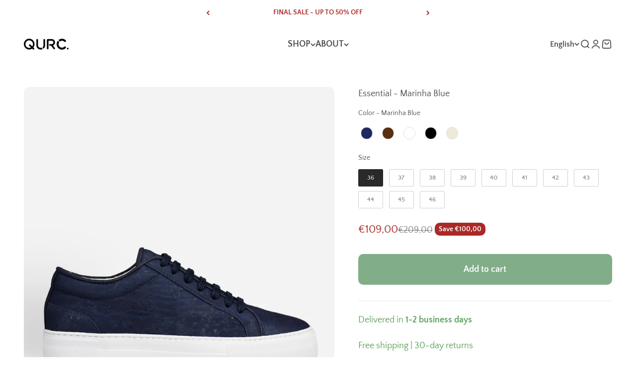

--- FILE ---
content_type: text/html; charset=utf-8
request_url: https://qurc.myshopify.com/products/marinha-blue-essential
body_size: 59157
content:
<!doctype html>

<html class="no-js" lang="en" dir="ltr">
  <head><!-- ! Yoast SEO -->
 
    <meta charset="utf-8">
    <meta name="viewport" content="width=device-width, initial-scale=1.0, height=device-height, minimum-scale=1.0, maximum-scale=1.0">
    <meta name="theme-color" content="#ffffff">

    <title>QURC - Marinha Blue Essential</title><meta name="description" content="Delivered in 1-2 business days  Free shipping | 30-day returns A timeless silhouette, captured in future-proof ways. We only use the finest raw materials available, ethically sourced in Europe. Our Essentials sneakers match every occasion, formal and informal. Premium natural CORK-leather upper  Recycled rubber soles t"><link rel="canonical" href="https://qurc.myshopify.com/products/marinha-blue-essential"><link rel="shortcut icon" href="//qurc.myshopify.com/cdn/shop/files/QURC._3_790b03d4-3708-4d36-b615-ee5e4d6275ae.jpg?v=1757598533&width=96">
      <link rel="apple-touch-icon" href="//qurc.myshopify.com/cdn/shop/files/QURC._3_790b03d4-3708-4d36-b615-ee5e4d6275ae.jpg?v=1757598533&width=180"><link rel="preconnect" href="https://cdn.shopify.com">
    <link rel="preconnect" href="https://fonts.shopifycdn.com" crossorigin>
    <link rel="dns-prefetch" href="https://productreviews.shopifycdn.com"><link rel="preload" href="//qurc.myshopify.com/cdn/fonts/catamaran/catamaran_n4.97787e924c88922c7d20919761339dda1e5276ad.woff2" as="font" type="font/woff2" crossorigin><link rel="preload" href="//qurc.myshopify.com/cdn/fonts/quattrocento_sans/quattrocentosans_n4.ce5e9bf514e68f53bdd875976847cf755c702eaa.woff2" as="font" type="font/woff2" crossorigin><meta property="og:type" content="product">
  <meta property="og:title" content="Essential - Marinha Blue">
  <meta property="product:price:amount" content="109,00">
  <meta property="product:price:currency" content="EUR"><meta property="og:image" content="http://qurc.myshopify.com/cdn/shop/products/Marinha.jpg?v=1639822935&width=2048">
  <meta property="og:image:secure_url" content="https://qurc.myshopify.com/cdn/shop/products/Marinha.jpg?v=1639822935&width=2048">
  <meta property="og:image:width" content="2592">
  <meta property="og:image:height" content="3456"><meta property="og:description" content="Delivered in 1-2 business days  Free shipping | 30-day returns A timeless silhouette, captured in future-proof ways. We only use the finest raw materials available, ethically sourced in Europe. Our Essentials sneakers match every occasion, formal and informal. Premium natural CORK-leather upper  Recycled rubber soles t"><meta property="og:url" content="https://qurc.myshopify.com/products/marinha-blue-essential">
<meta property="og:site_name" content="QURC."><meta name="twitter:card" content="summary"><meta name="twitter:title" content="Essential - Marinha Blue">
  <meta name="twitter:description" content="
Delivered in 1-2 business days 
Free shipping | 30-day returns
A timeless silhouette, captured in future-proof ways. We only use the finest raw materials available, ethically sourced in Europe. Our Essentials sneakers match every occasion, formal and informal.


Premium natural CORK-leather upper 


Recycled rubber soles that provide excellent wear and slip resistance 


Breathable Onsteam lining to ensure comfort throughout the day 


Removable memory foam insoles 


Waxed cotton laces

Embroidered signature logo 



Delivered in a recycled cardboard shoe box


Handmade by the most talented artisans in Portugal

Cruelty free
100% waterproof

"><meta name="twitter:image" content="https://qurc.myshopify.com/cdn/shop/products/Marinha.jpg?crop=center&height=1200&v=1639822935&width=1200">
  <meta name="twitter:image:alt" content="">
  <script type="application/ld+json">
  {
    "@context": "https://schema.org",
    "@type": "Product",
    "productID": 6077199122608,
    "offers": [{
          "@type": "Offer",
          "name": "36",
          "availability":"https://schema.org/InStock",
          "price": 109.0,
          "priceCurrency": "EUR",
          "priceValidUntil": "2026-01-28","sku": "7422248261259","url": "https://qurc-amsterdam.com/products/marinha-blue-essential?variant=37518440071344"
        },
{
          "@type": "Offer",
          "name": "37",
          "availability":"https://schema.org/InStock",
          "price": 109.0,
          "priceCurrency": "EUR",
          "priceValidUntil": "2026-01-28","sku": "7422248261266","url": "https://qurc-amsterdam.com/products/marinha-blue-essential?variant=37518440104112"
        },
{
          "@type": "Offer",
          "name": "38",
          "availability":"https://schema.org/InStock",
          "price": 109.0,
          "priceCurrency": "EUR",
          "priceValidUntil": "2026-01-28","sku": "7422248261273","url": "https://qurc-amsterdam.com/products/marinha-blue-essential?variant=37518440136880"
        },
{
          "@type": "Offer",
          "name": "39",
          "availability":"https://schema.org/InStock",
          "price": 109.0,
          "priceCurrency": "EUR",
          "priceValidUntil": "2026-01-28","sku": "7422248261280","url": "https://qurc-amsterdam.com/products/marinha-blue-essential?variant=37518440169648"
        },
{
          "@type": "Offer",
          "name": "40",
          "availability":"https://schema.org/InStock",
          "price": 109.0,
          "priceCurrency": "EUR",
          "priceValidUntil": "2026-01-28","sku": "7422248261297","url": "https://qurc-amsterdam.com/products/marinha-blue-essential?variant=37518440202416"
        },
{
          "@type": "Offer",
          "name": "41",
          "availability":"https://schema.org/InStock",
          "price": 109.0,
          "priceCurrency": "EUR",
          "priceValidUntil": "2026-01-28","sku": "7422248262201","url": "https://qurc-amsterdam.com/products/marinha-blue-essential?variant=37518440235184"
        },
{
          "@type": "Offer",
          "name": "42",
          "availability":"https://schema.org/InStock",
          "price": 109.0,
          "priceCurrency": "EUR",
          "priceValidUntil": "2026-01-28","sku": "7422248262218","url": "https://qurc-amsterdam.com/products/marinha-blue-essential?variant=37518440267952"
        },
{
          "@type": "Offer",
          "name": "43",
          "availability":"https://schema.org/InStock",
          "price": 109.0,
          "priceCurrency": "EUR",
          "priceValidUntil": "2026-01-28","sku": "7422248262225","url": "https://qurc-amsterdam.com/products/marinha-blue-essential?variant=37518440300720"
        },
{
          "@type": "Offer",
          "name": "44",
          "availability":"https://schema.org/InStock",
          "price": 109.0,
          "priceCurrency": "EUR",
          "priceValidUntil": "2026-01-28","sku": "7422248262232","url": "https://qurc-amsterdam.com/products/marinha-blue-essential?variant=37518440333488"
        },
{
          "@type": "Offer",
          "name": "45",
          "availability":"https://schema.org/InStock",
          "price": 109.0,
          "priceCurrency": "EUR",
          "priceValidUntil": "2026-01-28","sku": "7422248262249","url": "https://qurc-amsterdam.com/products/marinha-blue-essential?variant=37518440366256"
        },
{
          "@type": "Offer",
          "name": "46",
          "availability":"https://schema.org/InStock",
          "price": 109.0,
          "priceCurrency": "EUR",
          "priceValidUntil": "2026-01-28","sku": "7422248262256","url": "https://qurc-amsterdam.com/products/marinha-blue-essential?variant=37518440399024"
        }
],"brand": {
      "@type": "Brand",
      "name": "QURC"
    },
    "name": "Essential - Marinha Blue",
    "description": "\nDelivered in 1-2 business days \nFree shipping | 30-day returns\nA timeless silhouette, captured in future-proof ways. We only use the finest raw materials available, ethically sourced in Europe. Our Essentials sneakers match every occasion, formal and informal.\n\n\nPremium natural CORK-leather upper \n\n\nRecycled rubber soles that provide excellent wear and slip resistance \n\n\nBreathable Onsteam lining to ensure comfort throughout the day \n\n\nRemovable memory foam insoles \n\n\nWaxed cotton laces\n\nEmbroidered signature logo \n\n\n\nDelivered in a recycled cardboard shoe box\n\n\nHandmade by the most talented artisans in Portugal\n\nCruelty free\n100% waterproof\n\n",
    "category": "Sneaker",
    "url": "https://qurc-amsterdam.com/products/marinha-blue-essential",
    "sku": "7422248261259","weight": {
        "@type": "QuantitativeValue",
        "unitCode": "kg",
        "value": 0.0
      },"image": {
      "@type": "ImageObject",
      "url": "https://qurc.myshopify.com/cdn/shop/products/Marinha.jpg?v=1639822935&width=1024",
      "image": "https://qurc.myshopify.com/cdn/shop/products/Marinha.jpg?v=1639822935&width=1024",
      "name": "",
      "width": "1024",
      "height": "1024"
    }
  }
  </script>



  <script type="application/ld+json">
  {
    "@context": "https://schema.org",
    "@type": "BreadcrumbList",
  "itemListElement": [{
      "@type": "ListItem",
      "position": 1,
      "name": "Home",
      "item": "https://qurc-amsterdam.com"
    },{
          "@type": "ListItem",
          "position": 2,
          "name": "Essential - Marinha Blue",
          "item": "https://qurc-amsterdam.com/products/marinha-blue-essential"
        }]
  }
  </script>

<style>/* Typography (heading) */
  @font-face {
  font-family: Catamaran;
  font-weight: 400;
  font-style: normal;
  font-display: fallback;
  src: url("//qurc.myshopify.com/cdn/fonts/catamaran/catamaran_n4.97787e924c88922c7d20919761339dda1e5276ad.woff2") format("woff2"),
       url("//qurc.myshopify.com/cdn/fonts/catamaran/catamaran_n4.cfda140ba68e3253077b759e3de0d67c4d8b231e.woff") format("woff");
}

/* Typography (body) */
  @font-face {
  font-family: "Quattrocento Sans";
  font-weight: 400;
  font-style: normal;
  font-display: fallback;
  src: url("//qurc.myshopify.com/cdn/fonts/quattrocento_sans/quattrocentosans_n4.ce5e9bf514e68f53bdd875976847cf755c702eaa.woff2") format("woff2"),
       url("//qurc.myshopify.com/cdn/fonts/quattrocento_sans/quattrocentosans_n4.44bbfb57d228eb8bb083d1f98e7d96e16137abce.woff") format("woff");
}

@font-face {
  font-family: "Quattrocento Sans";
  font-weight: 400;
  font-style: italic;
  font-display: fallback;
  src: url("//qurc.myshopify.com/cdn/fonts/quattrocento_sans/quattrocentosans_i4.4f70b1e78f59fa1468e3436ab863ff0bf71e71bb.woff2") format("woff2"),
       url("//qurc.myshopify.com/cdn/fonts/quattrocento_sans/quattrocentosans_i4.b695efef5d957af404945574b7239740f79b899f.woff") format("woff");
}

@font-face {
  font-family: "Quattrocento Sans";
  font-weight: 700;
  font-style: normal;
  font-display: fallback;
  src: url("//qurc.myshopify.com/cdn/fonts/quattrocento_sans/quattrocentosans_n7.bdda9092621b2e3b4284b12e8f0c092969b176c1.woff2") format("woff2"),
       url("//qurc.myshopify.com/cdn/fonts/quattrocento_sans/quattrocentosans_n7.3f8ab2a91343269966c4aa4831bcd588e7ce07b9.woff") format("woff");
}

@font-face {
  font-family: "Quattrocento Sans";
  font-weight: 700;
  font-style: italic;
  font-display: fallback;
  src: url("//qurc.myshopify.com/cdn/fonts/quattrocento_sans/quattrocentosans_i7.49d754c8032546c24062cf385f8660abbb11ef1e.woff2") format("woff2"),
       url("//qurc.myshopify.com/cdn/fonts/quattrocento_sans/quattrocentosans_i7.567b0b818999022d5a9ccb99542d8ff8cdb497df.woff") format("woff");
}

:root {
    /**
     * ---------------------------------------------------------------------
     * SPACING VARIABLES
     *
     * We are using a spacing inspired from frameworks like Tailwind CSS.
     * ---------------------------------------------------------------------
     */
    --spacing-0-5: 0.125rem; /* 2px */
    --spacing-1: 0.25rem; /* 4px */
    --spacing-1-5: 0.375rem; /* 6px */
    --spacing-2: 0.5rem; /* 8px */
    --spacing-2-5: 0.625rem; /* 10px */
    --spacing-3: 0.75rem; /* 12px */
    --spacing-3-5: 0.875rem; /* 14px */
    --spacing-4: 1rem; /* 16px */
    --spacing-4-5: 1.125rem; /* 18px */
    --spacing-5: 1.25rem; /* 20px */
    --spacing-5-5: 1.375rem; /* 22px */
    --spacing-6: 1.5rem; /* 24px */
    --spacing-6-5: 1.625rem; /* 26px */
    --spacing-7: 1.75rem; /* 28px */
    --spacing-7-5: 1.875rem; /* 30px */
    --spacing-8: 2rem; /* 32px */
    --spacing-8-5: 2.125rem; /* 34px */
    --spacing-9: 2.25rem; /* 36px */
    --spacing-9-5: 2.375rem; /* 38px */
    --spacing-10: 2.5rem; /* 40px */
    --spacing-11: 2.75rem; /* 44px */
    --spacing-12: 3rem; /* 48px */
    --spacing-14: 3.5rem; /* 56px */
    --spacing-16: 4rem; /* 64px */
    --spacing-18: 4.5rem; /* 72px */
    --spacing-20: 5rem; /* 80px */
    --spacing-24: 6rem; /* 96px */
    --spacing-28: 7rem; /* 112px */
    --spacing-32: 8rem; /* 128px */
    --spacing-36: 9rem; /* 144px */
    --spacing-40: 10rem; /* 160px */
    --spacing-44: 11rem; /* 176px */
    --spacing-48: 12rem; /* 192px */
    --spacing-52: 13rem; /* 208px */
    --spacing-56: 14rem; /* 224px */
    --spacing-60: 15rem; /* 240px */
    --spacing-64: 16rem; /* 256px */
    --spacing-72: 18rem; /* 288px */
    --spacing-80: 20rem; /* 320px */
    --spacing-96: 24rem; /* 384px */

    /* Container */
    --container-max-width: 1600px;
    --container-narrow-max-width: 1350px;
    --container-gutter: var(--spacing-5);
    --section-outer-spacing-block: var(--spacing-12);
    --section-inner-max-spacing-block: var(--spacing-10);
    --section-inner-spacing-inline: var(--container-gutter);
    --section-stack-spacing-block: var(--spacing-8);

    /* Grid gutter */
    --grid-gutter: var(--spacing-5);

    /* Product list settings */
    --product-list-row-gap: var(--spacing-8);
    --product-list-column-gap: var(--grid-gutter);

    /* Form settings */
    --input-gap: var(--spacing-2);
    --input-height: 2.625rem;
    --input-padding-inline: var(--spacing-4);

    /* Other sizes */
    --sticky-area-height: calc(var(--sticky-announcement-bar-enabled, 0) * var(--announcement-bar-height, 0px) + var(--sticky-header-enabled, 0) * var(--header-height, 0px));

    /* RTL support */
    --transform-logical-flip: 1;
    --transform-origin-start: left;
    --transform-origin-end: right;

    /**
     * ---------------------------------------------------------------------
     * TYPOGRAPHY
     * ---------------------------------------------------------------------
     */

    /* Font properties */
    --heading-font-family: Catamaran, sans-serif;
    --heading-font-weight: 400;
    --heading-font-style: normal;
    --heading-text-transform: normal;
    --heading-letter-spacing: 0.0em;
    --text-font-family: "Quattrocento Sans", sans-serif;
    --text-font-weight: 400;
    --text-font-style: normal;
    --text-letter-spacing: 0.0em;

    /* Font sizes */
    --text-h0: 2.5rem;
    --text-h1: 1.75rem;
    --text-h2: 1.5rem;
    --text-h3: 1.375rem;
    --text-h4: 1.125rem;
    --text-h5: 1.125rem;
    --text-h6: 1rem;
    --text-xs: 0.9375rem;
    --text-sm: 1.0rem;
    --text-base: 1.125rem;
    --text-lg: 1.375rem;

    /**
     * ---------------------------------------------------------------------
     * COLORS
     * ---------------------------------------------------------------------
     */

    /* Color settings */--accent: 74 81 75;
    --text-primary: 75 78 76;
    --background-primary: 255 255 255;
    --dialog-background: 255 255 255;
    --border-color: var(--text-color, var(--text-primary)) / 0.12;

    /* Button colors */
    --button-background-primary: 74 81 75;
    --button-text-primary: 255 255 255;
    --button-background-secondary: 60 97 158;
    --button-text-secondary: 255 255 255;

    /* Status colors */
    --success-background: 238 241 235;
    --success-text: 112 138 92;
    --warning-background: 252 240 227;
    --warning-text: 227 126 22;
    --error-background: 245 229 229;
    --error-text: 170 40 38;

    /* Product colors */
    --on-sale-text: 170 40 38;
    --on-sale-badge-background: 170 40 38;
    --on-sale-badge-text: 255 255 255;
    --sold-out-badge-background: 190 189 185;
    --sold-out-badge-text: 0 0 0;
    --primary-badge-background: 249 249 249;
    --primary-badge-text: 0 0 0;
    --star-color: 255 183 74;
    --product-card-background: 255 255 255;
    --product-card-text: 57 57 57;

    /* Header colors */
    --header-background: 255 255 255;
    --header-text: 78 78 78;

    /* Footer colors */
    --footer-background: 242 242 242;
    --footer-text: 39 39 39;

    /* Rounded variables (used for border radius) */
    --rounded-xs: 0.25rem;
    --rounded-sm: 0.375rem;
    --rounded: 0.75rem;
    --rounded-lg: 1.5rem;
    --rounded-full: 9999px;

    --rounded-button: 0.625rem;
    --rounded-input: 0.375rem;

    /* Box shadow */
    --shadow-sm: 0 2px 8px rgb(var(--text-primary) / 0.17);
    --shadow: 0 5px 15px rgb(var(--text-primary) / 0.17);
    --shadow-md: 0 5px 30px rgb(var(--text-primary) / 0.17);
    --shadow-block: 0px 18px 50px rgb(var(--text-primary) / 0.17);

    /**
     * ---------------------------------------------------------------------
     * OTHER
     * ---------------------------------------------------------------------
     */

    --cursor-close-svg-url: url(//qurc.myshopify.com/cdn/shop/t/11/assets/cursor-close.svg?v=147174565022153725511699101905);
    --cursor-zoom-in-svg-url: url(//qurc.myshopify.com/cdn/shop/t/11/assets/cursor-zoom-in.svg?v=154953035094101115921699101905);
    --cursor-zoom-out-svg-url: url(//qurc.myshopify.com/cdn/shop/t/11/assets/cursor-zoom-out.svg?v=16155520337305705181699101905);
    --checkmark-svg-url: url(//qurc.myshopify.com/cdn/shop/t/11/assets/checkmark.svg?v=77552481021870063511699101905);
  }

  [dir="rtl"]:root {
    /* RTL support */
    --transform-logical-flip: -1;
    --transform-origin-start: right;
    --transform-origin-end: left;
  }

  @media screen and (min-width: 700px) {
    :root {
      /* Typography (font size) */
      --text-h0: 3.25rem;
      --text-h1: 2.25rem;
      --text-h2: 1.75rem;
      --text-h3: 1.625rem;
      --text-h4: 1.25rem;
      --text-h5: 1.25rem;
      --text-h6: 1.125rem;

      --text-xs: 0.875rem;
      --text-sm: 1.0rem;
      --text-base: 1.125rem;
      --text-lg: 1.375rem;

      /* Spacing */
      --container-gutter: 2rem;
      --section-outer-spacing-block: var(--spacing-16);
      --section-inner-max-spacing-block: var(--spacing-12);
      --section-inner-spacing-inline: var(--spacing-14);
      --section-stack-spacing-block: var(--spacing-12);

      /* Grid gutter */
      --grid-gutter: var(--spacing-6);

      /* Product list settings */
      --product-list-row-gap: var(--spacing-12);

      /* Form settings */
      --input-gap: 1rem;
      --input-height: 3.125rem;
      --input-padding-inline: var(--spacing-5);
    }
  }

  @media screen and (min-width: 1000px) {
    :root {
      /* Spacing settings */
      --container-gutter: var(--spacing-12);
      --section-outer-spacing-block: var(--spacing-18);
      --section-inner-max-spacing-block: var(--spacing-16);
      --section-inner-spacing-inline: var(--spacing-18);
      --section-stack-spacing-block: var(--spacing-12);
    }
  }

  @media screen and (min-width: 1150px) {
    :root {
      /* Spacing settings */
      --container-gutter: var(--spacing-12);
      --section-outer-spacing-block: var(--spacing-20);
      --section-inner-max-spacing-block: var(--spacing-16);
      --section-inner-spacing-inline: var(--spacing-18);
      --section-stack-spacing-block: var(--spacing-12);
    }
  }

  @media screen and (min-width: 1400px) {
    :root {
      /* Typography (font size) */
      --text-h0: 4rem;
      --text-h1: 3rem;
      --text-h2: 2.5rem;
      --text-h3: 1.75rem;
      --text-h4: 1.5rem;
      --text-h5: 1.25rem;
      --text-h6: 1.25rem;

      --section-outer-spacing-block: var(--spacing-24);
      --section-inner-max-spacing-block: var(--spacing-18);
      --section-inner-spacing-inline: var(--spacing-20);
    }
  }

  @media screen and (min-width: 1600px) {
    :root {
      --section-outer-spacing-block: var(--spacing-24);
      --section-inner-max-spacing-block: var(--spacing-20);
      --section-inner-spacing-inline: var(--spacing-24);
    }
  }

  /**
   * ---------------------------------------------------------------------
   * LIQUID DEPENDANT CSS
   *
   * Our main CSS is Liquid free, but some very specific features depend on
   * theme settings, so we have them here
   * ---------------------------------------------------------------------
   */@media screen and (pointer: fine) {
        /* The !important are for the Shopify Payment button to ensure we override the default from Shopify styles */
        .button:not([disabled]):not(.button--outline):hover, .btn:not([disabled]):hover, .shopify-payment-button__button--unbranded:not([disabled]):hover {
          background-color: transparent !important;
          color: rgb(var(--button-outline-color) / var(--button-background-opacity, 1)) !important;
          box-shadow: inset 0 0 0 2px currentColor !important;
        }

        .button--outline:not([disabled]):hover {
          background: rgb(var(--button-background));
          color: rgb(var(--button-text-color));
          box-shadow: inset 0 0 0 2px rgb(var(--button-background));
        }
      }</style><script>
  document.documentElement.classList.replace('no-js', 'js');

  // This allows to expose several variables to the global scope, to be used in scripts
  window.themeVariables = {
    settings: {
      showPageTransition: true,
      headingApparition: "split_rotation",
      pageType: "product",
      moneyFormat: "€{{amount_with_comma_separator}}",
      moneyWithCurrencyFormat: "€{{amount_with_comma_separator}} EUR",
      currencyCodeEnabled: false,
      cartType: "drawer",
      showDiscount: true,
      discountMode: "saving"
    },

    strings: {
      accessibilityClose: "Close",
      accessibilityNext: "Next",
      accessibilityPrevious: "Previous",
      addToCartButton: "Add to cart",
      soldOutButton: "Sold out",
      preOrderButton: "Pre-order",
      unavailableButton: "Unavailable",
      closeGallery: "Close gallery",
      zoomGallery: "Zoom",
      errorGallery: "Image cannot be loaded",
      soldOutBadge: "Sold out",
      discountBadge: "Save @@",
      sku: "SKU:",
      searchNoResults: "No results could be found.",
      addOrderNote: "Add order note",
      editOrderNote: "Edit order note",
      shippingEstimatorNoResults: "Sorry, we do not ship to your address.",
      shippingEstimatorOneResult: "There is one shipping rate for your address:",
      shippingEstimatorMultipleResults: "There are several shipping rates for your address:",
      shippingEstimatorError: "One or more error occurred while retrieving shipping rates:"
    },

    breakpoints: {
      'sm': 'screen and (min-width: 700px)',
      'md': 'screen and (min-width: 1000px)',
      'lg': 'screen and (min-width: 1150px)',
      'xl': 'screen and (min-width: 1400px)',

      'sm-max': 'screen and (max-width: 699px)',
      'md-max': 'screen and (max-width: 999px)',
      'lg-max': 'screen and (max-width: 1149px)',
      'xl-max': 'screen and (max-width: 1399px)'
    }
  };window.addEventListener('DOMContentLoaded', () => {
      const isReloaded = (window.performance.navigation && window.performance.navigation.type === 1) || window.performance.getEntriesByType('navigation').map((nav) => nav.type).includes('reload');

      if ('animate' in document.documentElement && window.matchMedia('(prefers-reduced-motion: no-preference)').matches && document.referrer.includes(location.host) && !isReloaded) {
        document.body.animate({opacity: [0, 1]}, {duration: 115, fill: 'forwards'});
      }
    });

    window.addEventListener('pageshow', (event) => {
      document.body.classList.remove('page-transition');

      if (event.persisted) {
        document.body.animate({opacity: [0, 1]}, {duration: 0, fill: 'forwards'});
      }
    });// For detecting native share
  document.documentElement.classList.add(`native-share--${navigator.share ? 'enabled' : 'disabled'}`);// We save the product ID in local storage to be eventually used for recently viewed section
    try {
      const recentlyViewedProducts = new Set(JSON.parse(localStorage.getItem('theme:recently-viewed-products') || '[]'));

      recentlyViewedProducts.delete(6077199122608); // Delete first to re-move the product
      recentlyViewedProducts.add(6077199122608);

      localStorage.setItem('theme:recently-viewed-products', JSON.stringify(Array.from(recentlyViewedProducts.values()).reverse()));
    } catch (e) {
      // Safari in private mode does not allow setting item, we silently fail
    }</script><script type="module" src="//qurc.myshopify.com/cdn/shop/t/11/assets/vendor.min.js?v=110209841862038618801699101887"></script>
    <script type="module" src="//qurc.myshopify.com/cdn/shop/t/11/assets/theme.js?v=161124742985806734091766078300"></script>
    <script type="module" src="//qurc.myshopify.com/cdn/shop/t/11/assets/sections.js?v=103138144455897286091766078300"></script>

    <script>window.performance && window.performance.mark && window.performance.mark('shopify.content_for_header.start');</script><meta name="google-site-verification" content="sJhxZH0-uBtr-F6T8ArkpHRErelrJzlJAXemwjL2mbQ">
<meta name="facebook-domain-verification" content="z7td9mbqqtw24re4udlf3grgg5wz9c">
<meta name="facebook-domain-verification" content="236k1vk2f2xbh10rcdzvm0q4e0mqzh">
<meta id="shopify-digital-wallet" name="shopify-digital-wallet" content="/23388979247/digital_wallets/dialog">
<meta name="shopify-checkout-api-token" content="cadb7c492c439f2ac4df14c2256cd645">
<meta id="in-context-paypal-metadata" data-shop-id="23388979247" data-venmo-supported="false" data-environment="production" data-locale="en_US" data-paypal-v4="true" data-currency="EUR">
<link rel="alternate" hreflang="x-default" href="https://qurc-amsterdam.com/products/marinha-blue-essential">
<link rel="alternate" hreflang="nl" href="https://qurc-amsterdam.com/products/marinha-blue-essential">
<link rel="alternate" hreflang="en" href="https://qurc-amsterdam.com/en/products/marinha-blue-essential">
<link rel="alternate" hreflang="en-AC" href="https://qurc.myshopify.com/products/marinha-blue-essential">
<link rel="alternate" hreflang="nl-AC" href="https://qurc.myshopify.com/nl/products/marinha-blue-essential">
<link rel="alternate" hreflang="en-AD" href="https://qurc.myshopify.com/products/marinha-blue-essential">
<link rel="alternate" hreflang="nl-AD" href="https://qurc.myshopify.com/nl/products/marinha-blue-essential">
<link rel="alternate" hreflang="en-AE" href="https://qurc.myshopify.com/products/marinha-blue-essential">
<link rel="alternate" hreflang="nl-AE" href="https://qurc.myshopify.com/nl/products/marinha-blue-essential">
<link rel="alternate" hreflang="en-AF" href="https://qurc.myshopify.com/products/marinha-blue-essential">
<link rel="alternate" hreflang="nl-AF" href="https://qurc.myshopify.com/nl/products/marinha-blue-essential">
<link rel="alternate" hreflang="en-AG" href="https://qurc.myshopify.com/products/marinha-blue-essential">
<link rel="alternate" hreflang="nl-AG" href="https://qurc.myshopify.com/nl/products/marinha-blue-essential">
<link rel="alternate" hreflang="en-AI" href="https://qurc.myshopify.com/products/marinha-blue-essential">
<link rel="alternate" hreflang="nl-AI" href="https://qurc.myshopify.com/nl/products/marinha-blue-essential">
<link rel="alternate" hreflang="en-AL" href="https://qurc.myshopify.com/products/marinha-blue-essential">
<link rel="alternate" hreflang="nl-AL" href="https://qurc.myshopify.com/nl/products/marinha-blue-essential">
<link rel="alternate" hreflang="en-AM" href="https://qurc.myshopify.com/products/marinha-blue-essential">
<link rel="alternate" hreflang="nl-AM" href="https://qurc.myshopify.com/nl/products/marinha-blue-essential">
<link rel="alternate" hreflang="en-AO" href="https://qurc.myshopify.com/products/marinha-blue-essential">
<link rel="alternate" hreflang="nl-AO" href="https://qurc.myshopify.com/nl/products/marinha-blue-essential">
<link rel="alternate" hreflang="en-AR" href="https://qurc.myshopify.com/products/marinha-blue-essential">
<link rel="alternate" hreflang="nl-AR" href="https://qurc.myshopify.com/nl/products/marinha-blue-essential">
<link rel="alternate" hreflang="en-AT" href="https://qurc.myshopify.com/products/marinha-blue-essential">
<link rel="alternate" hreflang="nl-AT" href="https://qurc.myshopify.com/nl/products/marinha-blue-essential">
<link rel="alternate" hreflang="en-AU" href="https://qurc.myshopify.com/products/marinha-blue-essential">
<link rel="alternate" hreflang="nl-AU" href="https://qurc.myshopify.com/nl/products/marinha-blue-essential">
<link rel="alternate" hreflang="en-AW" href="https://qurc.myshopify.com/products/marinha-blue-essential">
<link rel="alternate" hreflang="nl-AW" href="https://qurc.myshopify.com/nl/products/marinha-blue-essential">
<link rel="alternate" hreflang="en-AX" href="https://qurc.myshopify.com/products/marinha-blue-essential">
<link rel="alternate" hreflang="nl-AX" href="https://qurc.myshopify.com/nl/products/marinha-blue-essential">
<link rel="alternate" hreflang="en-AZ" href="https://qurc.myshopify.com/products/marinha-blue-essential">
<link rel="alternate" hreflang="nl-AZ" href="https://qurc.myshopify.com/nl/products/marinha-blue-essential">
<link rel="alternate" hreflang="en-BA" href="https://qurc.myshopify.com/products/marinha-blue-essential">
<link rel="alternate" hreflang="nl-BA" href="https://qurc.myshopify.com/nl/products/marinha-blue-essential">
<link rel="alternate" hreflang="en-BB" href="https://qurc.myshopify.com/products/marinha-blue-essential">
<link rel="alternate" hreflang="nl-BB" href="https://qurc.myshopify.com/nl/products/marinha-blue-essential">
<link rel="alternate" hreflang="en-BD" href="https://qurc.myshopify.com/products/marinha-blue-essential">
<link rel="alternate" hreflang="nl-BD" href="https://qurc.myshopify.com/nl/products/marinha-blue-essential">
<link rel="alternate" hreflang="en-BF" href="https://qurc.myshopify.com/products/marinha-blue-essential">
<link rel="alternate" hreflang="nl-BF" href="https://qurc.myshopify.com/nl/products/marinha-blue-essential">
<link rel="alternate" hreflang="en-BG" href="https://qurc.myshopify.com/products/marinha-blue-essential">
<link rel="alternate" hreflang="nl-BG" href="https://qurc.myshopify.com/nl/products/marinha-blue-essential">
<link rel="alternate" hreflang="en-BH" href="https://qurc.myshopify.com/products/marinha-blue-essential">
<link rel="alternate" hreflang="nl-BH" href="https://qurc.myshopify.com/nl/products/marinha-blue-essential">
<link rel="alternate" hreflang="en-BI" href="https://qurc.myshopify.com/products/marinha-blue-essential">
<link rel="alternate" hreflang="nl-BI" href="https://qurc.myshopify.com/nl/products/marinha-blue-essential">
<link rel="alternate" hreflang="en-BJ" href="https://qurc.myshopify.com/products/marinha-blue-essential">
<link rel="alternate" hreflang="nl-BJ" href="https://qurc.myshopify.com/nl/products/marinha-blue-essential">
<link rel="alternate" hreflang="en-BL" href="https://qurc.myshopify.com/products/marinha-blue-essential">
<link rel="alternate" hreflang="nl-BL" href="https://qurc.myshopify.com/nl/products/marinha-blue-essential">
<link rel="alternate" hreflang="en-BM" href="https://qurc.myshopify.com/products/marinha-blue-essential">
<link rel="alternate" hreflang="nl-BM" href="https://qurc.myshopify.com/nl/products/marinha-blue-essential">
<link rel="alternate" hreflang="en-BN" href="https://qurc.myshopify.com/products/marinha-blue-essential">
<link rel="alternate" hreflang="nl-BN" href="https://qurc.myshopify.com/nl/products/marinha-blue-essential">
<link rel="alternate" hreflang="en-BO" href="https://qurc.myshopify.com/products/marinha-blue-essential">
<link rel="alternate" hreflang="nl-BO" href="https://qurc.myshopify.com/nl/products/marinha-blue-essential">
<link rel="alternate" hreflang="en-BQ" href="https://qurc.myshopify.com/products/marinha-blue-essential">
<link rel="alternate" hreflang="nl-BQ" href="https://qurc.myshopify.com/nl/products/marinha-blue-essential">
<link rel="alternate" hreflang="en-BR" href="https://qurc.myshopify.com/products/marinha-blue-essential">
<link rel="alternate" hreflang="nl-BR" href="https://qurc.myshopify.com/nl/products/marinha-blue-essential">
<link rel="alternate" hreflang="en-BS" href="https://qurc.myshopify.com/products/marinha-blue-essential">
<link rel="alternate" hreflang="nl-BS" href="https://qurc.myshopify.com/nl/products/marinha-blue-essential">
<link rel="alternate" hreflang="en-BT" href="https://qurc.myshopify.com/products/marinha-blue-essential">
<link rel="alternate" hreflang="nl-BT" href="https://qurc.myshopify.com/nl/products/marinha-blue-essential">
<link rel="alternate" hreflang="en-BW" href="https://qurc.myshopify.com/products/marinha-blue-essential">
<link rel="alternate" hreflang="nl-BW" href="https://qurc.myshopify.com/nl/products/marinha-blue-essential">
<link rel="alternate" hreflang="en-BY" href="https://qurc.myshopify.com/products/marinha-blue-essential">
<link rel="alternate" hreflang="nl-BY" href="https://qurc.myshopify.com/nl/products/marinha-blue-essential">
<link rel="alternate" hreflang="en-BZ" href="https://qurc.myshopify.com/products/marinha-blue-essential">
<link rel="alternate" hreflang="nl-BZ" href="https://qurc.myshopify.com/nl/products/marinha-blue-essential">
<link rel="alternate" hreflang="en-CA" href="https://qurc.myshopify.com/products/marinha-blue-essential">
<link rel="alternate" hreflang="nl-CA" href="https://qurc.myshopify.com/nl/products/marinha-blue-essential">
<link rel="alternate" hreflang="en-CC" href="https://qurc.myshopify.com/products/marinha-blue-essential">
<link rel="alternate" hreflang="nl-CC" href="https://qurc.myshopify.com/nl/products/marinha-blue-essential">
<link rel="alternate" hreflang="en-CD" href="https://qurc.myshopify.com/products/marinha-blue-essential">
<link rel="alternate" hreflang="nl-CD" href="https://qurc.myshopify.com/nl/products/marinha-blue-essential">
<link rel="alternate" hreflang="en-CF" href="https://qurc.myshopify.com/products/marinha-blue-essential">
<link rel="alternate" hreflang="nl-CF" href="https://qurc.myshopify.com/nl/products/marinha-blue-essential">
<link rel="alternate" hreflang="en-CG" href="https://qurc.myshopify.com/products/marinha-blue-essential">
<link rel="alternate" hreflang="nl-CG" href="https://qurc.myshopify.com/nl/products/marinha-blue-essential">
<link rel="alternate" hreflang="en-CH" href="https://qurc.myshopify.com/products/marinha-blue-essential">
<link rel="alternate" hreflang="nl-CH" href="https://qurc.myshopify.com/nl/products/marinha-blue-essential">
<link rel="alternate" hreflang="en-CI" href="https://qurc.myshopify.com/products/marinha-blue-essential">
<link rel="alternate" hreflang="nl-CI" href="https://qurc.myshopify.com/nl/products/marinha-blue-essential">
<link rel="alternate" hreflang="en-CK" href="https://qurc.myshopify.com/products/marinha-blue-essential">
<link rel="alternate" hreflang="nl-CK" href="https://qurc.myshopify.com/nl/products/marinha-blue-essential">
<link rel="alternate" hreflang="en-CL" href="https://qurc.myshopify.com/products/marinha-blue-essential">
<link rel="alternate" hreflang="nl-CL" href="https://qurc.myshopify.com/nl/products/marinha-blue-essential">
<link rel="alternate" hreflang="en-CM" href="https://qurc.myshopify.com/products/marinha-blue-essential">
<link rel="alternate" hreflang="nl-CM" href="https://qurc.myshopify.com/nl/products/marinha-blue-essential">
<link rel="alternate" hreflang="en-CO" href="https://qurc.myshopify.com/products/marinha-blue-essential">
<link rel="alternate" hreflang="nl-CO" href="https://qurc.myshopify.com/nl/products/marinha-blue-essential">
<link rel="alternate" hreflang="en-CR" href="https://qurc.myshopify.com/products/marinha-blue-essential">
<link rel="alternate" hreflang="nl-CR" href="https://qurc.myshopify.com/nl/products/marinha-blue-essential">
<link rel="alternate" hreflang="en-CV" href="https://qurc.myshopify.com/products/marinha-blue-essential">
<link rel="alternate" hreflang="nl-CV" href="https://qurc.myshopify.com/nl/products/marinha-blue-essential">
<link rel="alternate" hreflang="en-CW" href="https://qurc.myshopify.com/products/marinha-blue-essential">
<link rel="alternate" hreflang="nl-CW" href="https://qurc.myshopify.com/nl/products/marinha-blue-essential">
<link rel="alternate" hreflang="en-CX" href="https://qurc.myshopify.com/products/marinha-blue-essential">
<link rel="alternate" hreflang="nl-CX" href="https://qurc.myshopify.com/nl/products/marinha-blue-essential">
<link rel="alternate" hreflang="en-CY" href="https://qurc.myshopify.com/products/marinha-blue-essential">
<link rel="alternate" hreflang="nl-CY" href="https://qurc.myshopify.com/nl/products/marinha-blue-essential">
<link rel="alternate" hreflang="en-CZ" href="https://qurc.myshopify.com/products/marinha-blue-essential">
<link rel="alternate" hreflang="nl-CZ" href="https://qurc.myshopify.com/nl/products/marinha-blue-essential">
<link rel="alternate" hreflang="en-DE" href="https://qurc.myshopify.com/products/marinha-blue-essential">
<link rel="alternate" hreflang="nl-DE" href="https://qurc.myshopify.com/nl/products/marinha-blue-essential">
<link rel="alternate" hreflang="en-DJ" href="https://qurc.myshopify.com/products/marinha-blue-essential">
<link rel="alternate" hreflang="nl-DJ" href="https://qurc.myshopify.com/nl/products/marinha-blue-essential">
<link rel="alternate" hreflang="en-DK" href="https://qurc.myshopify.com/products/marinha-blue-essential">
<link rel="alternate" hreflang="nl-DK" href="https://qurc.myshopify.com/nl/products/marinha-blue-essential">
<link rel="alternate" hreflang="en-DM" href="https://qurc.myshopify.com/products/marinha-blue-essential">
<link rel="alternate" hreflang="nl-DM" href="https://qurc.myshopify.com/nl/products/marinha-blue-essential">
<link rel="alternate" hreflang="en-DO" href="https://qurc.myshopify.com/products/marinha-blue-essential">
<link rel="alternate" hreflang="nl-DO" href="https://qurc.myshopify.com/nl/products/marinha-blue-essential">
<link rel="alternate" hreflang="en-DZ" href="https://qurc.myshopify.com/products/marinha-blue-essential">
<link rel="alternate" hreflang="nl-DZ" href="https://qurc.myshopify.com/nl/products/marinha-blue-essential">
<link rel="alternate" hreflang="en-EC" href="https://qurc.myshopify.com/products/marinha-blue-essential">
<link rel="alternate" hreflang="nl-EC" href="https://qurc.myshopify.com/nl/products/marinha-blue-essential">
<link rel="alternate" hreflang="en-EE" href="https://qurc.myshopify.com/products/marinha-blue-essential">
<link rel="alternate" hreflang="nl-EE" href="https://qurc.myshopify.com/nl/products/marinha-blue-essential">
<link rel="alternate" hreflang="en-EG" href="https://qurc.myshopify.com/products/marinha-blue-essential">
<link rel="alternate" hreflang="nl-EG" href="https://qurc.myshopify.com/nl/products/marinha-blue-essential">
<link rel="alternate" hreflang="en-EH" href="https://qurc.myshopify.com/products/marinha-blue-essential">
<link rel="alternate" hreflang="nl-EH" href="https://qurc.myshopify.com/nl/products/marinha-blue-essential">
<link rel="alternate" hreflang="en-ER" href="https://qurc.myshopify.com/products/marinha-blue-essential">
<link rel="alternate" hreflang="nl-ER" href="https://qurc.myshopify.com/nl/products/marinha-blue-essential">
<link rel="alternate" hreflang="en-ES" href="https://qurc.myshopify.com/products/marinha-blue-essential">
<link rel="alternate" hreflang="nl-ES" href="https://qurc.myshopify.com/nl/products/marinha-blue-essential">
<link rel="alternate" hreflang="en-ET" href="https://qurc.myshopify.com/products/marinha-blue-essential">
<link rel="alternate" hreflang="nl-ET" href="https://qurc.myshopify.com/nl/products/marinha-blue-essential">
<link rel="alternate" hreflang="en-FI" href="https://qurc.myshopify.com/products/marinha-blue-essential">
<link rel="alternate" hreflang="nl-FI" href="https://qurc.myshopify.com/nl/products/marinha-blue-essential">
<link rel="alternate" hreflang="en-FJ" href="https://qurc.myshopify.com/products/marinha-blue-essential">
<link rel="alternate" hreflang="nl-FJ" href="https://qurc.myshopify.com/nl/products/marinha-blue-essential">
<link rel="alternate" hreflang="en-FK" href="https://qurc.myshopify.com/products/marinha-blue-essential">
<link rel="alternate" hreflang="nl-FK" href="https://qurc.myshopify.com/nl/products/marinha-blue-essential">
<link rel="alternate" hreflang="en-FO" href="https://qurc.myshopify.com/products/marinha-blue-essential">
<link rel="alternate" hreflang="nl-FO" href="https://qurc.myshopify.com/nl/products/marinha-blue-essential">
<link rel="alternate" hreflang="en-FR" href="https://qurc.myshopify.com/products/marinha-blue-essential">
<link rel="alternate" hreflang="nl-FR" href="https://qurc.myshopify.com/nl/products/marinha-blue-essential">
<link rel="alternate" hreflang="en-GA" href="https://qurc.myshopify.com/products/marinha-blue-essential">
<link rel="alternate" hreflang="nl-GA" href="https://qurc.myshopify.com/nl/products/marinha-blue-essential">
<link rel="alternate" hreflang="en-GB" href="https://qurc.myshopify.com/products/marinha-blue-essential">
<link rel="alternate" hreflang="nl-GB" href="https://qurc.myshopify.com/nl/products/marinha-blue-essential">
<link rel="alternate" hreflang="en-GD" href="https://qurc.myshopify.com/products/marinha-blue-essential">
<link rel="alternate" hreflang="nl-GD" href="https://qurc.myshopify.com/nl/products/marinha-blue-essential">
<link rel="alternate" hreflang="en-GE" href="https://qurc.myshopify.com/products/marinha-blue-essential">
<link rel="alternate" hreflang="nl-GE" href="https://qurc.myshopify.com/nl/products/marinha-blue-essential">
<link rel="alternate" hreflang="en-GF" href="https://qurc.myshopify.com/products/marinha-blue-essential">
<link rel="alternate" hreflang="nl-GF" href="https://qurc.myshopify.com/nl/products/marinha-blue-essential">
<link rel="alternate" hreflang="en-GG" href="https://qurc.myshopify.com/products/marinha-blue-essential">
<link rel="alternate" hreflang="nl-GG" href="https://qurc.myshopify.com/nl/products/marinha-blue-essential">
<link rel="alternate" hreflang="en-GH" href="https://qurc.myshopify.com/products/marinha-blue-essential">
<link rel="alternate" hreflang="nl-GH" href="https://qurc.myshopify.com/nl/products/marinha-blue-essential">
<link rel="alternate" hreflang="en-GI" href="https://qurc.myshopify.com/products/marinha-blue-essential">
<link rel="alternate" hreflang="nl-GI" href="https://qurc.myshopify.com/nl/products/marinha-blue-essential">
<link rel="alternate" hreflang="en-GL" href="https://qurc.myshopify.com/products/marinha-blue-essential">
<link rel="alternate" hreflang="nl-GL" href="https://qurc.myshopify.com/nl/products/marinha-blue-essential">
<link rel="alternate" hreflang="en-GM" href="https://qurc.myshopify.com/products/marinha-blue-essential">
<link rel="alternate" hreflang="nl-GM" href="https://qurc.myshopify.com/nl/products/marinha-blue-essential">
<link rel="alternate" hreflang="en-GN" href="https://qurc.myshopify.com/products/marinha-blue-essential">
<link rel="alternate" hreflang="nl-GN" href="https://qurc.myshopify.com/nl/products/marinha-blue-essential">
<link rel="alternate" hreflang="en-GP" href="https://qurc.myshopify.com/products/marinha-blue-essential">
<link rel="alternate" hreflang="nl-GP" href="https://qurc.myshopify.com/nl/products/marinha-blue-essential">
<link rel="alternate" hreflang="en-GQ" href="https://qurc.myshopify.com/products/marinha-blue-essential">
<link rel="alternate" hreflang="nl-GQ" href="https://qurc.myshopify.com/nl/products/marinha-blue-essential">
<link rel="alternate" hreflang="en-GR" href="https://qurc.myshopify.com/products/marinha-blue-essential">
<link rel="alternate" hreflang="nl-GR" href="https://qurc.myshopify.com/nl/products/marinha-blue-essential">
<link rel="alternate" hreflang="en-GS" href="https://qurc.myshopify.com/products/marinha-blue-essential">
<link rel="alternate" hreflang="nl-GS" href="https://qurc.myshopify.com/nl/products/marinha-blue-essential">
<link rel="alternate" hreflang="en-GT" href="https://qurc.myshopify.com/products/marinha-blue-essential">
<link rel="alternate" hreflang="nl-GT" href="https://qurc.myshopify.com/nl/products/marinha-blue-essential">
<link rel="alternate" hreflang="en-GW" href="https://qurc.myshopify.com/products/marinha-blue-essential">
<link rel="alternate" hreflang="nl-GW" href="https://qurc.myshopify.com/nl/products/marinha-blue-essential">
<link rel="alternate" hreflang="en-GY" href="https://qurc.myshopify.com/products/marinha-blue-essential">
<link rel="alternate" hreflang="nl-GY" href="https://qurc.myshopify.com/nl/products/marinha-blue-essential">
<link rel="alternate" hreflang="en-HK" href="https://qurc.myshopify.com/products/marinha-blue-essential">
<link rel="alternate" hreflang="nl-HK" href="https://qurc.myshopify.com/nl/products/marinha-blue-essential">
<link rel="alternate" hreflang="en-HN" href="https://qurc.myshopify.com/products/marinha-blue-essential">
<link rel="alternate" hreflang="nl-HN" href="https://qurc.myshopify.com/nl/products/marinha-blue-essential">
<link rel="alternate" hreflang="en-HR" href="https://qurc.myshopify.com/products/marinha-blue-essential">
<link rel="alternate" hreflang="nl-HR" href="https://qurc.myshopify.com/nl/products/marinha-blue-essential">
<link rel="alternate" hreflang="en-HT" href="https://qurc.myshopify.com/products/marinha-blue-essential">
<link rel="alternate" hreflang="nl-HT" href="https://qurc.myshopify.com/nl/products/marinha-blue-essential">
<link rel="alternate" hreflang="en-HU" href="https://qurc.myshopify.com/products/marinha-blue-essential">
<link rel="alternate" hreflang="nl-HU" href="https://qurc.myshopify.com/nl/products/marinha-blue-essential">
<link rel="alternate" hreflang="en-ID" href="https://qurc.myshopify.com/products/marinha-blue-essential">
<link rel="alternate" hreflang="nl-ID" href="https://qurc.myshopify.com/nl/products/marinha-blue-essential">
<link rel="alternate" hreflang="en-IE" href="https://qurc.myshopify.com/products/marinha-blue-essential">
<link rel="alternate" hreflang="nl-IE" href="https://qurc.myshopify.com/nl/products/marinha-blue-essential">
<link rel="alternate" hreflang="en-IL" href="https://qurc.myshopify.com/products/marinha-blue-essential">
<link rel="alternate" hreflang="nl-IL" href="https://qurc.myshopify.com/nl/products/marinha-blue-essential">
<link rel="alternate" hreflang="en-IM" href="https://qurc.myshopify.com/products/marinha-blue-essential">
<link rel="alternate" hreflang="nl-IM" href="https://qurc.myshopify.com/nl/products/marinha-blue-essential">
<link rel="alternate" hreflang="en-IN" href="https://qurc.myshopify.com/products/marinha-blue-essential">
<link rel="alternate" hreflang="nl-IN" href="https://qurc.myshopify.com/nl/products/marinha-blue-essential">
<link rel="alternate" hreflang="en-IO" href="https://qurc.myshopify.com/products/marinha-blue-essential">
<link rel="alternate" hreflang="nl-IO" href="https://qurc.myshopify.com/nl/products/marinha-blue-essential">
<link rel="alternate" hreflang="en-IQ" href="https://qurc.myshopify.com/products/marinha-blue-essential">
<link rel="alternate" hreflang="nl-IQ" href="https://qurc.myshopify.com/nl/products/marinha-blue-essential">
<link rel="alternate" hreflang="en-IS" href="https://qurc.myshopify.com/products/marinha-blue-essential">
<link rel="alternate" hreflang="nl-IS" href="https://qurc.myshopify.com/nl/products/marinha-blue-essential">
<link rel="alternate" hreflang="en-IT" href="https://qurc.myshopify.com/products/marinha-blue-essential">
<link rel="alternate" hreflang="nl-IT" href="https://qurc.myshopify.com/nl/products/marinha-blue-essential">
<link rel="alternate" hreflang="en-JE" href="https://qurc.myshopify.com/products/marinha-blue-essential">
<link rel="alternate" hreflang="nl-JE" href="https://qurc.myshopify.com/nl/products/marinha-blue-essential">
<link rel="alternate" hreflang="en-JM" href="https://qurc.myshopify.com/products/marinha-blue-essential">
<link rel="alternate" hreflang="nl-JM" href="https://qurc.myshopify.com/nl/products/marinha-blue-essential">
<link rel="alternate" hreflang="en-JO" href="https://qurc.myshopify.com/products/marinha-blue-essential">
<link rel="alternate" hreflang="nl-JO" href="https://qurc.myshopify.com/nl/products/marinha-blue-essential">
<link rel="alternate" hreflang="en-JP" href="https://qurc.myshopify.com/products/marinha-blue-essential">
<link rel="alternate" hreflang="nl-JP" href="https://qurc.myshopify.com/nl/products/marinha-blue-essential">
<link rel="alternate" hreflang="en-KE" href="https://qurc.myshopify.com/products/marinha-blue-essential">
<link rel="alternate" hreflang="nl-KE" href="https://qurc.myshopify.com/nl/products/marinha-blue-essential">
<link rel="alternate" hreflang="en-KG" href="https://qurc.myshopify.com/products/marinha-blue-essential">
<link rel="alternate" hreflang="nl-KG" href="https://qurc.myshopify.com/nl/products/marinha-blue-essential">
<link rel="alternate" hreflang="en-KH" href="https://qurc.myshopify.com/products/marinha-blue-essential">
<link rel="alternate" hreflang="nl-KH" href="https://qurc.myshopify.com/nl/products/marinha-blue-essential">
<link rel="alternate" hreflang="en-KI" href="https://qurc.myshopify.com/products/marinha-blue-essential">
<link rel="alternate" hreflang="nl-KI" href="https://qurc.myshopify.com/nl/products/marinha-blue-essential">
<link rel="alternate" hreflang="en-KM" href="https://qurc.myshopify.com/products/marinha-blue-essential">
<link rel="alternate" hreflang="nl-KM" href="https://qurc.myshopify.com/nl/products/marinha-blue-essential">
<link rel="alternate" hreflang="en-KN" href="https://qurc.myshopify.com/products/marinha-blue-essential">
<link rel="alternate" hreflang="nl-KN" href="https://qurc.myshopify.com/nl/products/marinha-blue-essential">
<link rel="alternate" hreflang="en-KR" href="https://qurc.myshopify.com/products/marinha-blue-essential">
<link rel="alternate" hreflang="nl-KR" href="https://qurc.myshopify.com/nl/products/marinha-blue-essential">
<link rel="alternate" hreflang="en-KW" href="https://qurc.myshopify.com/products/marinha-blue-essential">
<link rel="alternate" hreflang="nl-KW" href="https://qurc.myshopify.com/nl/products/marinha-blue-essential">
<link rel="alternate" hreflang="en-KY" href="https://qurc.myshopify.com/products/marinha-blue-essential">
<link rel="alternate" hreflang="nl-KY" href="https://qurc.myshopify.com/nl/products/marinha-blue-essential">
<link rel="alternate" hreflang="en-KZ" href="https://qurc.myshopify.com/products/marinha-blue-essential">
<link rel="alternate" hreflang="nl-KZ" href="https://qurc.myshopify.com/nl/products/marinha-blue-essential">
<link rel="alternate" hreflang="en-LA" href="https://qurc.myshopify.com/products/marinha-blue-essential">
<link rel="alternate" hreflang="nl-LA" href="https://qurc.myshopify.com/nl/products/marinha-blue-essential">
<link rel="alternate" hreflang="en-LB" href="https://qurc.myshopify.com/products/marinha-blue-essential">
<link rel="alternate" hreflang="nl-LB" href="https://qurc.myshopify.com/nl/products/marinha-blue-essential">
<link rel="alternate" hreflang="en-LC" href="https://qurc.myshopify.com/products/marinha-blue-essential">
<link rel="alternate" hreflang="nl-LC" href="https://qurc.myshopify.com/nl/products/marinha-blue-essential">
<link rel="alternate" hreflang="en-LI" href="https://qurc.myshopify.com/products/marinha-blue-essential">
<link rel="alternate" hreflang="nl-LI" href="https://qurc.myshopify.com/nl/products/marinha-blue-essential">
<link rel="alternate" hreflang="en-LK" href="https://qurc.myshopify.com/products/marinha-blue-essential">
<link rel="alternate" hreflang="nl-LK" href="https://qurc.myshopify.com/nl/products/marinha-blue-essential">
<link rel="alternate" hreflang="en-LR" href="https://qurc.myshopify.com/products/marinha-blue-essential">
<link rel="alternate" hreflang="nl-LR" href="https://qurc.myshopify.com/nl/products/marinha-blue-essential">
<link rel="alternate" hreflang="en-LS" href="https://qurc.myshopify.com/products/marinha-blue-essential">
<link rel="alternate" hreflang="nl-LS" href="https://qurc.myshopify.com/nl/products/marinha-blue-essential">
<link rel="alternate" hreflang="en-LT" href="https://qurc.myshopify.com/products/marinha-blue-essential">
<link rel="alternate" hreflang="nl-LT" href="https://qurc.myshopify.com/nl/products/marinha-blue-essential">
<link rel="alternate" hreflang="en-LU" href="https://qurc.myshopify.com/products/marinha-blue-essential">
<link rel="alternate" hreflang="nl-LU" href="https://qurc.myshopify.com/nl/products/marinha-blue-essential">
<link rel="alternate" hreflang="en-LY" href="https://qurc.myshopify.com/products/marinha-blue-essential">
<link rel="alternate" hreflang="nl-LY" href="https://qurc.myshopify.com/nl/products/marinha-blue-essential">
<link rel="alternate" hreflang="en-MA" href="https://qurc.myshopify.com/products/marinha-blue-essential">
<link rel="alternate" hreflang="nl-MA" href="https://qurc.myshopify.com/nl/products/marinha-blue-essential">
<link rel="alternate" hreflang="en-MC" href="https://qurc.myshopify.com/products/marinha-blue-essential">
<link rel="alternate" hreflang="nl-MC" href="https://qurc.myshopify.com/nl/products/marinha-blue-essential">
<link rel="alternate" hreflang="en-MD" href="https://qurc.myshopify.com/products/marinha-blue-essential">
<link rel="alternate" hreflang="nl-MD" href="https://qurc.myshopify.com/nl/products/marinha-blue-essential">
<link rel="alternate" hreflang="en-ME" href="https://qurc.myshopify.com/products/marinha-blue-essential">
<link rel="alternate" hreflang="nl-ME" href="https://qurc.myshopify.com/nl/products/marinha-blue-essential">
<link rel="alternate" hreflang="en-MF" href="https://qurc.myshopify.com/products/marinha-blue-essential">
<link rel="alternate" hreflang="nl-MF" href="https://qurc.myshopify.com/nl/products/marinha-blue-essential">
<link rel="alternate" hreflang="en-MG" href="https://qurc.myshopify.com/products/marinha-blue-essential">
<link rel="alternate" hreflang="nl-MG" href="https://qurc.myshopify.com/nl/products/marinha-blue-essential">
<link rel="alternate" hreflang="en-MK" href="https://qurc.myshopify.com/products/marinha-blue-essential">
<link rel="alternate" hreflang="nl-MK" href="https://qurc.myshopify.com/nl/products/marinha-blue-essential">
<link rel="alternate" hreflang="en-ML" href="https://qurc.myshopify.com/products/marinha-blue-essential">
<link rel="alternate" hreflang="nl-ML" href="https://qurc.myshopify.com/nl/products/marinha-blue-essential">
<link rel="alternate" hreflang="en-MM" href="https://qurc.myshopify.com/products/marinha-blue-essential">
<link rel="alternate" hreflang="nl-MM" href="https://qurc.myshopify.com/nl/products/marinha-blue-essential">
<link rel="alternate" hreflang="en-MN" href="https://qurc.myshopify.com/products/marinha-blue-essential">
<link rel="alternate" hreflang="nl-MN" href="https://qurc.myshopify.com/nl/products/marinha-blue-essential">
<link rel="alternate" hreflang="en-MO" href="https://qurc.myshopify.com/products/marinha-blue-essential">
<link rel="alternate" hreflang="nl-MO" href="https://qurc.myshopify.com/nl/products/marinha-blue-essential">
<link rel="alternate" hreflang="en-MQ" href="https://qurc.myshopify.com/products/marinha-blue-essential">
<link rel="alternate" hreflang="nl-MQ" href="https://qurc.myshopify.com/nl/products/marinha-blue-essential">
<link rel="alternate" hreflang="en-MR" href="https://qurc.myshopify.com/products/marinha-blue-essential">
<link rel="alternate" hreflang="nl-MR" href="https://qurc.myshopify.com/nl/products/marinha-blue-essential">
<link rel="alternate" hreflang="en-MS" href="https://qurc.myshopify.com/products/marinha-blue-essential">
<link rel="alternate" hreflang="nl-MS" href="https://qurc.myshopify.com/nl/products/marinha-blue-essential">
<link rel="alternate" hreflang="en-MT" href="https://qurc.myshopify.com/products/marinha-blue-essential">
<link rel="alternate" hreflang="nl-MT" href="https://qurc.myshopify.com/nl/products/marinha-blue-essential">
<link rel="alternate" hreflang="en-MU" href="https://qurc.myshopify.com/products/marinha-blue-essential">
<link rel="alternate" hreflang="nl-MU" href="https://qurc.myshopify.com/nl/products/marinha-blue-essential">
<link rel="alternate" hreflang="en-MV" href="https://qurc.myshopify.com/products/marinha-blue-essential">
<link rel="alternate" hreflang="nl-MV" href="https://qurc.myshopify.com/nl/products/marinha-blue-essential">
<link rel="alternate" hreflang="en-MW" href="https://qurc.myshopify.com/products/marinha-blue-essential">
<link rel="alternate" hreflang="nl-MW" href="https://qurc.myshopify.com/nl/products/marinha-blue-essential">
<link rel="alternate" hreflang="en-MX" href="https://qurc.myshopify.com/products/marinha-blue-essential">
<link rel="alternate" hreflang="nl-MX" href="https://qurc.myshopify.com/nl/products/marinha-blue-essential">
<link rel="alternate" hreflang="en-MY" href="https://qurc.myshopify.com/products/marinha-blue-essential">
<link rel="alternate" hreflang="nl-MY" href="https://qurc.myshopify.com/nl/products/marinha-blue-essential">
<link rel="alternate" hreflang="en-MZ" href="https://qurc.myshopify.com/products/marinha-blue-essential">
<link rel="alternate" hreflang="nl-MZ" href="https://qurc.myshopify.com/nl/products/marinha-blue-essential">
<link rel="alternate" hreflang="en-NA" href="https://qurc.myshopify.com/products/marinha-blue-essential">
<link rel="alternate" hreflang="nl-NA" href="https://qurc.myshopify.com/nl/products/marinha-blue-essential">
<link rel="alternate" hreflang="en-NC" href="https://qurc.myshopify.com/products/marinha-blue-essential">
<link rel="alternate" hreflang="nl-NC" href="https://qurc.myshopify.com/nl/products/marinha-blue-essential">
<link rel="alternate" hreflang="en-NE" href="https://qurc.myshopify.com/products/marinha-blue-essential">
<link rel="alternate" hreflang="nl-NE" href="https://qurc.myshopify.com/nl/products/marinha-blue-essential">
<link rel="alternate" hreflang="en-NF" href="https://qurc.myshopify.com/products/marinha-blue-essential">
<link rel="alternate" hreflang="nl-NF" href="https://qurc.myshopify.com/nl/products/marinha-blue-essential">
<link rel="alternate" hreflang="en-NG" href="https://qurc.myshopify.com/products/marinha-blue-essential">
<link rel="alternate" hreflang="nl-NG" href="https://qurc.myshopify.com/nl/products/marinha-blue-essential">
<link rel="alternate" hreflang="en-NI" href="https://qurc.myshopify.com/products/marinha-blue-essential">
<link rel="alternate" hreflang="nl-NI" href="https://qurc.myshopify.com/nl/products/marinha-blue-essential">
<link rel="alternate" hreflang="en-NO" href="https://qurc.myshopify.com/products/marinha-blue-essential">
<link rel="alternate" hreflang="nl-NO" href="https://qurc.myshopify.com/nl/products/marinha-blue-essential">
<link rel="alternate" hreflang="en-NP" href="https://qurc.myshopify.com/products/marinha-blue-essential">
<link rel="alternate" hreflang="nl-NP" href="https://qurc.myshopify.com/nl/products/marinha-blue-essential">
<link rel="alternate" hreflang="en-NR" href="https://qurc.myshopify.com/products/marinha-blue-essential">
<link rel="alternate" hreflang="nl-NR" href="https://qurc.myshopify.com/nl/products/marinha-blue-essential">
<link rel="alternate" hreflang="en-NU" href="https://qurc.myshopify.com/products/marinha-blue-essential">
<link rel="alternate" hreflang="nl-NU" href="https://qurc.myshopify.com/nl/products/marinha-blue-essential">
<link rel="alternate" hreflang="en-NZ" href="https://qurc.myshopify.com/products/marinha-blue-essential">
<link rel="alternate" hreflang="nl-NZ" href="https://qurc.myshopify.com/nl/products/marinha-blue-essential">
<link rel="alternate" hreflang="en-OM" href="https://qurc.myshopify.com/products/marinha-blue-essential">
<link rel="alternate" hreflang="nl-OM" href="https://qurc.myshopify.com/nl/products/marinha-blue-essential">
<link rel="alternate" hreflang="en-PA" href="https://qurc.myshopify.com/products/marinha-blue-essential">
<link rel="alternate" hreflang="nl-PA" href="https://qurc.myshopify.com/nl/products/marinha-blue-essential">
<link rel="alternate" hreflang="en-PE" href="https://qurc.myshopify.com/products/marinha-blue-essential">
<link rel="alternate" hreflang="nl-PE" href="https://qurc.myshopify.com/nl/products/marinha-blue-essential">
<link rel="alternate" hreflang="en-PF" href="https://qurc.myshopify.com/products/marinha-blue-essential">
<link rel="alternate" hreflang="nl-PF" href="https://qurc.myshopify.com/nl/products/marinha-blue-essential">
<link rel="alternate" hreflang="en-PG" href="https://qurc.myshopify.com/products/marinha-blue-essential">
<link rel="alternate" hreflang="nl-PG" href="https://qurc.myshopify.com/nl/products/marinha-blue-essential">
<link rel="alternate" hreflang="en-PH" href="https://qurc.myshopify.com/products/marinha-blue-essential">
<link rel="alternate" hreflang="nl-PH" href="https://qurc.myshopify.com/nl/products/marinha-blue-essential">
<link rel="alternate" hreflang="en-PK" href="https://qurc.myshopify.com/products/marinha-blue-essential">
<link rel="alternate" hreflang="nl-PK" href="https://qurc.myshopify.com/nl/products/marinha-blue-essential">
<link rel="alternate" hreflang="en-PL" href="https://qurc.myshopify.com/products/marinha-blue-essential">
<link rel="alternate" hreflang="nl-PL" href="https://qurc.myshopify.com/nl/products/marinha-blue-essential">
<link rel="alternate" hreflang="en-PM" href="https://qurc.myshopify.com/products/marinha-blue-essential">
<link rel="alternate" hreflang="nl-PM" href="https://qurc.myshopify.com/nl/products/marinha-blue-essential">
<link rel="alternate" hreflang="en-PN" href="https://qurc.myshopify.com/products/marinha-blue-essential">
<link rel="alternate" hreflang="nl-PN" href="https://qurc.myshopify.com/nl/products/marinha-blue-essential">
<link rel="alternate" hreflang="en-PS" href="https://qurc.myshopify.com/products/marinha-blue-essential">
<link rel="alternate" hreflang="nl-PS" href="https://qurc.myshopify.com/nl/products/marinha-blue-essential">
<link rel="alternate" hreflang="en-PT" href="https://qurc.myshopify.com/products/marinha-blue-essential">
<link rel="alternate" hreflang="nl-PT" href="https://qurc.myshopify.com/nl/products/marinha-blue-essential">
<link rel="alternate" hreflang="en-PY" href="https://qurc.myshopify.com/products/marinha-blue-essential">
<link rel="alternate" hreflang="nl-PY" href="https://qurc.myshopify.com/nl/products/marinha-blue-essential">
<link rel="alternate" hreflang="en-QA" href="https://qurc.myshopify.com/products/marinha-blue-essential">
<link rel="alternate" hreflang="nl-QA" href="https://qurc.myshopify.com/nl/products/marinha-blue-essential">
<link rel="alternate" hreflang="en-RE" href="https://qurc.myshopify.com/products/marinha-blue-essential">
<link rel="alternate" hreflang="nl-RE" href="https://qurc.myshopify.com/nl/products/marinha-blue-essential">
<link rel="alternate" hreflang="en-RO" href="https://qurc.myshopify.com/products/marinha-blue-essential">
<link rel="alternate" hreflang="nl-RO" href="https://qurc.myshopify.com/nl/products/marinha-blue-essential">
<link rel="alternate" hreflang="en-RS" href="https://qurc.myshopify.com/products/marinha-blue-essential">
<link rel="alternate" hreflang="nl-RS" href="https://qurc.myshopify.com/nl/products/marinha-blue-essential">
<link rel="alternate" hreflang="en-RW" href="https://qurc.myshopify.com/products/marinha-blue-essential">
<link rel="alternate" hreflang="nl-RW" href="https://qurc.myshopify.com/nl/products/marinha-blue-essential">
<link rel="alternate" hreflang="en-SA" href="https://qurc.myshopify.com/products/marinha-blue-essential">
<link rel="alternate" hreflang="nl-SA" href="https://qurc.myshopify.com/nl/products/marinha-blue-essential">
<link rel="alternate" hreflang="en-SB" href="https://qurc.myshopify.com/products/marinha-blue-essential">
<link rel="alternate" hreflang="nl-SB" href="https://qurc.myshopify.com/nl/products/marinha-blue-essential">
<link rel="alternate" hreflang="en-SC" href="https://qurc.myshopify.com/products/marinha-blue-essential">
<link rel="alternate" hreflang="nl-SC" href="https://qurc.myshopify.com/nl/products/marinha-blue-essential">
<link rel="alternate" hreflang="en-SD" href="https://qurc.myshopify.com/products/marinha-blue-essential">
<link rel="alternate" hreflang="nl-SD" href="https://qurc.myshopify.com/nl/products/marinha-blue-essential">
<link rel="alternate" hreflang="en-SE" href="https://qurc.myshopify.com/products/marinha-blue-essential">
<link rel="alternate" hreflang="nl-SE" href="https://qurc.myshopify.com/nl/products/marinha-blue-essential">
<link rel="alternate" hreflang="en-SG" href="https://qurc.myshopify.com/products/marinha-blue-essential">
<link rel="alternate" hreflang="nl-SG" href="https://qurc.myshopify.com/nl/products/marinha-blue-essential">
<link rel="alternate" hreflang="en-SH" href="https://qurc.myshopify.com/products/marinha-blue-essential">
<link rel="alternate" hreflang="nl-SH" href="https://qurc.myshopify.com/nl/products/marinha-blue-essential">
<link rel="alternate" hreflang="en-SI" href="https://qurc.myshopify.com/products/marinha-blue-essential">
<link rel="alternate" hreflang="nl-SI" href="https://qurc.myshopify.com/nl/products/marinha-blue-essential">
<link rel="alternate" hreflang="en-SJ" href="https://qurc.myshopify.com/products/marinha-blue-essential">
<link rel="alternate" hreflang="nl-SJ" href="https://qurc.myshopify.com/nl/products/marinha-blue-essential">
<link rel="alternate" hreflang="en-SK" href="https://qurc.myshopify.com/products/marinha-blue-essential">
<link rel="alternate" hreflang="nl-SK" href="https://qurc.myshopify.com/nl/products/marinha-blue-essential">
<link rel="alternate" hreflang="en-SL" href="https://qurc.myshopify.com/products/marinha-blue-essential">
<link rel="alternate" hreflang="nl-SL" href="https://qurc.myshopify.com/nl/products/marinha-blue-essential">
<link rel="alternate" hreflang="en-SM" href="https://qurc.myshopify.com/products/marinha-blue-essential">
<link rel="alternate" hreflang="nl-SM" href="https://qurc.myshopify.com/nl/products/marinha-blue-essential">
<link rel="alternate" hreflang="en-SN" href="https://qurc.myshopify.com/products/marinha-blue-essential">
<link rel="alternate" hreflang="nl-SN" href="https://qurc.myshopify.com/nl/products/marinha-blue-essential">
<link rel="alternate" hreflang="en-SO" href="https://qurc.myshopify.com/products/marinha-blue-essential">
<link rel="alternate" hreflang="nl-SO" href="https://qurc.myshopify.com/nl/products/marinha-blue-essential">
<link rel="alternate" hreflang="en-SR" href="https://qurc.myshopify.com/products/marinha-blue-essential">
<link rel="alternate" hreflang="nl-SR" href="https://qurc.myshopify.com/nl/products/marinha-blue-essential">
<link rel="alternate" hreflang="en-SS" href="https://qurc.myshopify.com/products/marinha-blue-essential">
<link rel="alternate" hreflang="nl-SS" href="https://qurc.myshopify.com/nl/products/marinha-blue-essential">
<link rel="alternate" hreflang="en-ST" href="https://qurc.myshopify.com/products/marinha-blue-essential">
<link rel="alternate" hreflang="nl-ST" href="https://qurc.myshopify.com/nl/products/marinha-blue-essential">
<link rel="alternate" hreflang="en-SV" href="https://qurc.myshopify.com/products/marinha-blue-essential">
<link rel="alternate" hreflang="nl-SV" href="https://qurc.myshopify.com/nl/products/marinha-blue-essential">
<link rel="alternate" hreflang="en-SX" href="https://qurc.myshopify.com/products/marinha-blue-essential">
<link rel="alternate" hreflang="nl-SX" href="https://qurc.myshopify.com/nl/products/marinha-blue-essential">
<link rel="alternate" hreflang="en-SZ" href="https://qurc.myshopify.com/products/marinha-blue-essential">
<link rel="alternate" hreflang="nl-SZ" href="https://qurc.myshopify.com/nl/products/marinha-blue-essential">
<link rel="alternate" hreflang="en-TA" href="https://qurc.myshopify.com/products/marinha-blue-essential">
<link rel="alternate" hreflang="nl-TA" href="https://qurc.myshopify.com/nl/products/marinha-blue-essential">
<link rel="alternate" hreflang="en-TC" href="https://qurc.myshopify.com/products/marinha-blue-essential">
<link rel="alternate" hreflang="nl-TC" href="https://qurc.myshopify.com/nl/products/marinha-blue-essential">
<link rel="alternate" hreflang="en-TD" href="https://qurc.myshopify.com/products/marinha-blue-essential">
<link rel="alternate" hreflang="nl-TD" href="https://qurc.myshopify.com/nl/products/marinha-blue-essential">
<link rel="alternate" hreflang="en-TF" href="https://qurc.myshopify.com/products/marinha-blue-essential">
<link rel="alternate" hreflang="nl-TF" href="https://qurc.myshopify.com/nl/products/marinha-blue-essential">
<link rel="alternate" hreflang="en-TG" href="https://qurc.myshopify.com/products/marinha-blue-essential">
<link rel="alternate" hreflang="nl-TG" href="https://qurc.myshopify.com/nl/products/marinha-blue-essential">
<link rel="alternate" hreflang="en-TH" href="https://qurc.myshopify.com/products/marinha-blue-essential">
<link rel="alternate" hreflang="nl-TH" href="https://qurc.myshopify.com/nl/products/marinha-blue-essential">
<link rel="alternate" hreflang="en-TJ" href="https://qurc.myshopify.com/products/marinha-blue-essential">
<link rel="alternate" hreflang="nl-TJ" href="https://qurc.myshopify.com/nl/products/marinha-blue-essential">
<link rel="alternate" hreflang="en-TK" href="https://qurc.myshopify.com/products/marinha-blue-essential">
<link rel="alternate" hreflang="nl-TK" href="https://qurc.myshopify.com/nl/products/marinha-blue-essential">
<link rel="alternate" hreflang="en-TL" href="https://qurc.myshopify.com/products/marinha-blue-essential">
<link rel="alternate" hreflang="nl-TL" href="https://qurc.myshopify.com/nl/products/marinha-blue-essential">
<link rel="alternate" hreflang="en-TM" href="https://qurc.myshopify.com/products/marinha-blue-essential">
<link rel="alternate" hreflang="nl-TM" href="https://qurc.myshopify.com/nl/products/marinha-blue-essential">
<link rel="alternate" hreflang="en-TN" href="https://qurc.myshopify.com/products/marinha-blue-essential">
<link rel="alternate" hreflang="nl-TN" href="https://qurc.myshopify.com/nl/products/marinha-blue-essential">
<link rel="alternate" hreflang="en-TO" href="https://qurc.myshopify.com/products/marinha-blue-essential">
<link rel="alternate" hreflang="nl-TO" href="https://qurc.myshopify.com/nl/products/marinha-blue-essential">
<link rel="alternate" hreflang="en-TR" href="https://qurc.myshopify.com/products/marinha-blue-essential">
<link rel="alternate" hreflang="nl-TR" href="https://qurc.myshopify.com/nl/products/marinha-blue-essential">
<link rel="alternate" hreflang="en-TT" href="https://qurc.myshopify.com/products/marinha-blue-essential">
<link rel="alternate" hreflang="nl-TT" href="https://qurc.myshopify.com/nl/products/marinha-blue-essential">
<link rel="alternate" hreflang="en-TV" href="https://qurc.myshopify.com/products/marinha-blue-essential">
<link rel="alternate" hreflang="nl-TV" href="https://qurc.myshopify.com/nl/products/marinha-blue-essential">
<link rel="alternate" hreflang="en-TW" href="https://qurc.myshopify.com/products/marinha-blue-essential">
<link rel="alternate" hreflang="nl-TW" href="https://qurc.myshopify.com/nl/products/marinha-blue-essential">
<link rel="alternate" hreflang="en-TZ" href="https://qurc.myshopify.com/products/marinha-blue-essential">
<link rel="alternate" hreflang="nl-TZ" href="https://qurc.myshopify.com/nl/products/marinha-blue-essential">
<link rel="alternate" hreflang="en-UA" href="https://qurc.myshopify.com/products/marinha-blue-essential">
<link rel="alternate" hreflang="nl-UA" href="https://qurc.myshopify.com/nl/products/marinha-blue-essential">
<link rel="alternate" hreflang="en-UG" href="https://qurc.myshopify.com/products/marinha-blue-essential">
<link rel="alternate" hreflang="nl-UG" href="https://qurc.myshopify.com/nl/products/marinha-blue-essential">
<link rel="alternate" hreflang="en-UM" href="https://qurc.myshopify.com/products/marinha-blue-essential">
<link rel="alternate" hreflang="nl-UM" href="https://qurc.myshopify.com/nl/products/marinha-blue-essential">
<link rel="alternate" hreflang="en-UY" href="https://qurc.myshopify.com/products/marinha-blue-essential">
<link rel="alternate" hreflang="nl-UY" href="https://qurc.myshopify.com/nl/products/marinha-blue-essential">
<link rel="alternate" hreflang="en-UZ" href="https://qurc.myshopify.com/products/marinha-blue-essential">
<link rel="alternate" hreflang="nl-UZ" href="https://qurc.myshopify.com/nl/products/marinha-blue-essential">
<link rel="alternate" hreflang="en-VA" href="https://qurc.myshopify.com/products/marinha-blue-essential">
<link rel="alternate" hreflang="nl-VA" href="https://qurc.myshopify.com/nl/products/marinha-blue-essential">
<link rel="alternate" hreflang="en-VC" href="https://qurc.myshopify.com/products/marinha-blue-essential">
<link rel="alternate" hreflang="nl-VC" href="https://qurc.myshopify.com/nl/products/marinha-blue-essential">
<link rel="alternate" hreflang="en-VE" href="https://qurc.myshopify.com/products/marinha-blue-essential">
<link rel="alternate" hreflang="nl-VE" href="https://qurc.myshopify.com/nl/products/marinha-blue-essential">
<link rel="alternate" hreflang="en-VG" href="https://qurc.myshopify.com/products/marinha-blue-essential">
<link rel="alternate" hreflang="nl-VG" href="https://qurc.myshopify.com/nl/products/marinha-blue-essential">
<link rel="alternate" hreflang="en-VN" href="https://qurc.myshopify.com/products/marinha-blue-essential">
<link rel="alternate" hreflang="nl-VN" href="https://qurc.myshopify.com/nl/products/marinha-blue-essential">
<link rel="alternate" hreflang="en-VU" href="https://qurc.myshopify.com/products/marinha-blue-essential">
<link rel="alternate" hreflang="nl-VU" href="https://qurc.myshopify.com/nl/products/marinha-blue-essential">
<link rel="alternate" hreflang="en-WF" href="https://qurc.myshopify.com/products/marinha-blue-essential">
<link rel="alternate" hreflang="nl-WF" href="https://qurc.myshopify.com/nl/products/marinha-blue-essential">
<link rel="alternate" hreflang="en-WS" href="https://qurc.myshopify.com/products/marinha-blue-essential">
<link rel="alternate" hreflang="nl-WS" href="https://qurc.myshopify.com/nl/products/marinha-blue-essential">
<link rel="alternate" hreflang="en-XK" href="https://qurc.myshopify.com/products/marinha-blue-essential">
<link rel="alternate" hreflang="nl-XK" href="https://qurc.myshopify.com/nl/products/marinha-blue-essential">
<link rel="alternate" hreflang="en-YE" href="https://qurc.myshopify.com/products/marinha-blue-essential">
<link rel="alternate" hreflang="nl-YE" href="https://qurc.myshopify.com/nl/products/marinha-blue-essential">
<link rel="alternate" hreflang="en-YT" href="https://qurc.myshopify.com/products/marinha-blue-essential">
<link rel="alternate" hreflang="nl-YT" href="https://qurc.myshopify.com/nl/products/marinha-blue-essential">
<link rel="alternate" hreflang="en-ZA" href="https://qurc.myshopify.com/products/marinha-blue-essential">
<link rel="alternate" hreflang="nl-ZA" href="https://qurc.myshopify.com/nl/products/marinha-blue-essential">
<link rel="alternate" hreflang="en-ZM" href="https://qurc.myshopify.com/products/marinha-blue-essential">
<link rel="alternate" hreflang="nl-ZM" href="https://qurc.myshopify.com/nl/products/marinha-blue-essential">
<link rel="alternate" hreflang="en-ZW" href="https://qurc.myshopify.com/products/marinha-blue-essential">
<link rel="alternate" hreflang="nl-ZW" href="https://qurc.myshopify.com/nl/products/marinha-blue-essential">
<link rel="alternate" type="application/json+oembed" href="https://qurc.myshopify.com/products/marinha-blue-essential.oembed">
<script async="async" src="/checkouts/internal/preloads.js?locale=en-BM"></script>
<script id="apple-pay-shop-capabilities" type="application/json">{"shopId":23388979247,"countryCode":"NL","currencyCode":"EUR","merchantCapabilities":["supports3DS"],"merchantId":"gid:\/\/shopify\/Shop\/23388979247","merchantName":"QURC.","requiredBillingContactFields":["postalAddress","email"],"requiredShippingContactFields":["postalAddress","email"],"shippingType":"shipping","supportedNetworks":["visa","maestro","masterCard","amex"],"total":{"type":"pending","label":"QURC.","amount":"1.00"},"shopifyPaymentsEnabled":true,"supportsSubscriptions":true}</script>
<script id="shopify-features" type="application/json">{"accessToken":"cadb7c492c439f2ac4df14c2256cd645","betas":["rich-media-storefront-analytics"],"domain":"qurc.myshopify.com","predictiveSearch":true,"shopId":23388979247,"locale":"en"}</script>
<script>var Shopify = Shopify || {};
Shopify.shop = "qurc.myshopify.com";
Shopify.locale = "en";
Shopify.currency = {"active":"EUR","rate":"1.0"};
Shopify.country = "BM";
Shopify.theme = {"name":"Impact","id":160634700117,"schema_name":"Impact","schema_version":"4.8.0","theme_store_id":1190,"role":"main"};
Shopify.theme.handle = "null";
Shopify.theme.style = {"id":null,"handle":null};
Shopify.cdnHost = "qurc.myshopify.com/cdn";
Shopify.routes = Shopify.routes || {};
Shopify.routes.root = "/";</script>
<script type="module">!function(o){(o.Shopify=o.Shopify||{}).modules=!0}(window);</script>
<script>!function(o){function n(){var o=[];function n(){o.push(Array.prototype.slice.apply(arguments))}return n.q=o,n}var t=o.Shopify=o.Shopify||{};t.loadFeatures=n(),t.autoloadFeatures=n()}(window);</script>
<script id="shop-js-analytics" type="application/json">{"pageType":"product"}</script>
<script defer="defer" async type="module" src="//qurc.myshopify.com/cdn/shopifycloud/shop-js/modules/v2/client.init-shop-cart-sync_C5BV16lS.en.esm.js"></script>
<script defer="defer" async type="module" src="//qurc.myshopify.com/cdn/shopifycloud/shop-js/modules/v2/chunk.common_CygWptCX.esm.js"></script>
<script type="module">
  await import("//qurc.myshopify.com/cdn/shopifycloud/shop-js/modules/v2/client.init-shop-cart-sync_C5BV16lS.en.esm.js");
await import("//qurc.myshopify.com/cdn/shopifycloud/shop-js/modules/v2/chunk.common_CygWptCX.esm.js");

  window.Shopify.SignInWithShop?.initShopCartSync?.({"fedCMEnabled":true,"windoidEnabled":true});

</script>
<script>(function() {
  var isLoaded = false;
  function asyncLoad() {
    if (isLoaded) return;
    isLoaded = true;
    var urls = ["https:\/\/chimpstatic.com\/mcjs-connected\/js\/users\/f1ba8a1a2803ae48d2e084480\/6809cd386549e1bbd877c64db.js?shop=qurc.myshopify.com"];
    for (var i = 0; i < urls.length; i++) {
      var s = document.createElement('script');
      s.type = 'text/javascript';
      s.async = true;
      s.src = urls[i];
      var x = document.getElementsByTagName('script')[0];
      x.parentNode.insertBefore(s, x);
    }
  };
  if(window.attachEvent) {
    window.attachEvent('onload', asyncLoad);
  } else {
    window.addEventListener('load', asyncLoad, false);
  }
})();</script>
<script id="__st">var __st={"a":23388979247,"offset":3600,"reqid":"22eeca75-62cc-4b5c-8546-1e1cefc6580a-1768745097","pageurl":"qurc.myshopify.com\/products\/marinha-blue-essential","u":"0322621f0885","p":"product","rtyp":"product","rid":6077199122608};</script>
<script>window.ShopifyPaypalV4VisibilityTracking = true;</script>
<script id="captcha-bootstrap">!function(){'use strict';const t='contact',e='account',n='new_comment',o=[[t,t],['blogs',n],['comments',n],[t,'customer']],c=[[e,'customer_login'],[e,'guest_login'],[e,'recover_customer_password'],[e,'create_customer']],r=t=>t.map((([t,e])=>`form[action*='/${t}']:not([data-nocaptcha='true']) input[name='form_type'][value='${e}']`)).join(','),a=t=>()=>t?[...document.querySelectorAll(t)].map((t=>t.form)):[];function s(){const t=[...o],e=r(t);return a(e)}const i='password',u='form_key',d=['recaptcha-v3-token','g-recaptcha-response','h-captcha-response',i],f=()=>{try{return window.sessionStorage}catch{return}},m='__shopify_v',_=t=>t.elements[u];function p(t,e,n=!1){try{const o=window.sessionStorage,c=JSON.parse(o.getItem(e)),{data:r}=function(t){const{data:e,action:n}=t;return t[m]||n?{data:e,action:n}:{data:t,action:n}}(c);for(const[e,n]of Object.entries(r))t.elements[e]&&(t.elements[e].value=n);n&&o.removeItem(e)}catch(o){console.error('form repopulation failed',{error:o})}}const l='form_type',E='cptcha';function T(t){t.dataset[E]=!0}const w=window,h=w.document,L='Shopify',v='ce_forms',y='captcha';let A=!1;((t,e)=>{const n=(g='f06e6c50-85a8-45c8-87d0-21a2b65856fe',I='https://cdn.shopify.com/shopifycloud/storefront-forms-hcaptcha/ce_storefront_forms_captcha_hcaptcha.v1.5.2.iife.js',D={infoText:'Protected by hCaptcha',privacyText:'Privacy',termsText:'Terms'},(t,e,n)=>{const o=w[L][v],c=o.bindForm;if(c)return c(t,g,e,D).then(n);var r;o.q.push([[t,g,e,D],n]),r=I,A||(h.body.append(Object.assign(h.createElement('script'),{id:'captcha-provider',async:!0,src:r})),A=!0)});var g,I,D;w[L]=w[L]||{},w[L][v]=w[L][v]||{},w[L][v].q=[],w[L][y]=w[L][y]||{},w[L][y].protect=function(t,e){n(t,void 0,e),T(t)},Object.freeze(w[L][y]),function(t,e,n,w,h,L){const[v,y,A,g]=function(t,e,n){const i=e?o:[],u=t?c:[],d=[...i,...u],f=r(d),m=r(i),_=r(d.filter((([t,e])=>n.includes(e))));return[a(f),a(m),a(_),s()]}(w,h,L),I=t=>{const e=t.target;return e instanceof HTMLFormElement?e:e&&e.form},D=t=>v().includes(t);t.addEventListener('submit',(t=>{const e=I(t);if(!e)return;const n=D(e)&&!e.dataset.hcaptchaBound&&!e.dataset.recaptchaBound,o=_(e),c=g().includes(e)&&(!o||!o.value);(n||c)&&t.preventDefault(),c&&!n&&(function(t){try{if(!f())return;!function(t){const e=f();if(!e)return;const n=_(t);if(!n)return;const o=n.value;o&&e.removeItem(o)}(t);const e=Array.from(Array(32),(()=>Math.random().toString(36)[2])).join('');!function(t,e){_(t)||t.append(Object.assign(document.createElement('input'),{type:'hidden',name:u})),t.elements[u].value=e}(t,e),function(t,e){const n=f();if(!n)return;const o=[...t.querySelectorAll(`input[type='${i}']`)].map((({name:t})=>t)),c=[...d,...o],r={};for(const[a,s]of new FormData(t).entries())c.includes(a)||(r[a]=s);n.setItem(e,JSON.stringify({[m]:1,action:t.action,data:r}))}(t,e)}catch(e){console.error('failed to persist form',e)}}(e),e.submit())}));const S=(t,e)=>{t&&!t.dataset[E]&&(n(t,e.some((e=>e===t))),T(t))};for(const o of['focusin','change'])t.addEventListener(o,(t=>{const e=I(t);D(e)&&S(e,y())}));const B=e.get('form_key'),M=e.get(l),P=B&&M;t.addEventListener('DOMContentLoaded',(()=>{const t=y();if(P)for(const e of t)e.elements[l].value===M&&p(e,B);[...new Set([...A(),...v().filter((t=>'true'===t.dataset.shopifyCaptcha))])].forEach((e=>S(e,t)))}))}(h,new URLSearchParams(w.location.search),n,t,e,['guest_login'])})(!0,!0)}();</script>
<script integrity="sha256-4kQ18oKyAcykRKYeNunJcIwy7WH5gtpwJnB7kiuLZ1E=" data-source-attribution="shopify.loadfeatures" defer="defer" src="//qurc.myshopify.com/cdn/shopifycloud/storefront/assets/storefront/load_feature-a0a9edcb.js" crossorigin="anonymous"></script>
<script data-source-attribution="shopify.dynamic_checkout.dynamic.init">var Shopify=Shopify||{};Shopify.PaymentButton=Shopify.PaymentButton||{isStorefrontPortableWallets:!0,init:function(){window.Shopify.PaymentButton.init=function(){};var t=document.createElement("script");t.src="https://qurc.myshopify.com/cdn/shopifycloud/portable-wallets/latest/portable-wallets.en.js",t.type="module",document.head.appendChild(t)}};
</script>
<script data-source-attribution="shopify.dynamic_checkout.buyer_consent">
  function portableWalletsHideBuyerConsent(e){var t=document.getElementById("shopify-buyer-consent"),n=document.getElementById("shopify-subscription-policy-button");t&&n&&(t.classList.add("hidden"),t.setAttribute("aria-hidden","true"),n.removeEventListener("click",e))}function portableWalletsShowBuyerConsent(e){var t=document.getElementById("shopify-buyer-consent"),n=document.getElementById("shopify-subscription-policy-button");t&&n&&(t.classList.remove("hidden"),t.removeAttribute("aria-hidden"),n.addEventListener("click",e))}window.Shopify?.PaymentButton&&(window.Shopify.PaymentButton.hideBuyerConsent=portableWalletsHideBuyerConsent,window.Shopify.PaymentButton.showBuyerConsent=portableWalletsShowBuyerConsent);
</script>
<script data-source-attribution="shopify.dynamic_checkout.cart.bootstrap">document.addEventListener("DOMContentLoaded",(function(){function t(){return document.querySelector("shopify-accelerated-checkout-cart, shopify-accelerated-checkout")}if(t())Shopify.PaymentButton.init();else{new MutationObserver((function(e,n){t()&&(Shopify.PaymentButton.init(),n.disconnect())})).observe(document.body,{childList:!0,subtree:!0})}}));
</script>
<link id="shopify-accelerated-checkout-styles" rel="stylesheet" media="screen" href="https://qurc.myshopify.com/cdn/shopifycloud/portable-wallets/latest/accelerated-checkout-backwards-compat.css" crossorigin="anonymous">
<style id="shopify-accelerated-checkout-cart">
        #shopify-buyer-consent {
  margin-top: 1em;
  display: inline-block;
  width: 100%;
}

#shopify-buyer-consent.hidden {
  display: none;
}

#shopify-subscription-policy-button {
  background: none;
  border: none;
  padding: 0;
  text-decoration: underline;
  font-size: inherit;
  cursor: pointer;
}

#shopify-subscription-policy-button::before {
  box-shadow: none;
}

      </style>

<script>window.performance && window.performance.mark && window.performance.mark('shopify.content_for_header.end');</script>
<link href="//qurc.myshopify.com/cdn/shop/t/11/assets/theme.css?v=154541883698659170721701375820" rel="stylesheet" type="text/css" media="all" /><meta name="google-site-verification" content="r0pk2WaRkkpnNbtqq42dawhUyk0G7DWmkBnUnzlNizo" />

    <!-- Hotjar Tracking Code for www.qurc-amsterdam.com -->
<script>
    (function(h,o,t,j,a,r){
        h.hj=h.hj||function(){(h.hj.q=h.hj.q||[]).push(arguments)};
        h._hjSettings={hjid:1972420,hjsv:6};
        a=o.getElementsByTagName('head')[0];
        r=o.createElement('script');r.async=1;
        r.src=t+h._hjSettings.hjid+j+h._hjSettings.hjsv;
        a.appendChild(r);
    })(window,document,'https://static.hotjar.com/c/hotjar-','.js?sv=');
</script>
<!-- BEGIN app block: shopify://apps/tagfly-tag-manager/blocks/app-embed-block/cc137db9-6e43-4e97-92fc-26c3df1983b0 --><!-- BEGIN app snippet: data -->

<script>
    window.tfAppData = {"app_version":"v2.0","user":{"shop":"qurc.myshopify.com"},"general_setting":{"enabled":true,"enabled_debugger":false},"gtm_config":{"enabled":true,"gtm_id":"GTM-WKHZGF4R","events":["cart-view","purchase","collection-list-view","product-add-to-cart","product-cart-ajax","product-remove-from-cart","product-list-view-click","product-detail-view","search-results-list-view","user-data","cart-reconciliation"],"is_enable_consent_mode":false,"consent_mode_done_steps":[]},"ga_config":{"ga_id":"G-EMF532KQNQ","enabled":true,"events":[{"name":"page_view","type":"client-side"},{"name":"view_item_list","type":"client-side"},{"name":"select_item","type":"client-side"},{"name":"view_item","type":"client-side"},{"name":"add_to_cart","type":"client-side"},{"name":"view_cart","type":"client-side"},{"name":"begin_checkout","type":"server-side"},{"name":"add_shipping_info","type":"server-side"},{"name":"add_payment_info","type":"server-side"},{"name":"purchase","type":"server-side"},{"name":"remove_from_cart","type":"client-side"},{"name":"view_search_results","type":"client-side"},{"name":"account_sign_up","type":"client-side"},{"name":"login","type":"client-side"},{"name":"email_sign_up","type":"client-side"},{"name":"search","type":"client-side"}],"product_identifier":"product_id","is_draft":false},"fb_config":[{"id":"6841bc703efb83cc350f02fc","enabled":true,"role":"custom","events":[{"name":"PageView","types":["server-side","client-side"]},{"name":"ViewContent","types":["server-side","client-side"]},{"name":"InitiateCheckout","types":["server-side"]},{"name":"AddToCart","types":["server-side","client-side"]},{"name":"Search","types":["server-side","client-side"]},{"name":"Purchase","types":["server-side"]},{"name":"AddPaymentInfo","types":["server-side"]}],"content_type":"product","product_identifier":"product_id","is_draft":false}],"fb_datasets":[{"fb_config_id":"6841bc703efb83cc350f02fc","enabled":true,"dataset_id":"209967256729664"}],"tiktok_config":null,"tiktok_pixels":null,"pinterest_config":null,"pinterest_tags":null,"snapchat_config":null,"snapchat_pixels":null,"twitter_config":null,"twitter_pixels":null}
    window.tfCart = {"note":null,"attributes":{},"original_total_price":0,"total_price":0,"total_discount":0,"total_weight":0.0,"item_count":0,"items":[],"requires_shipping":false,"currency":"EUR","items_subtotal_price":0,"cart_level_discount_applications":[],"checkout_charge_amount":0}
    window.tfProduct = {"id":6077199122608,"title":"Essential - Marinha Blue","handle":"marinha-blue-essential","description":"\u003cmeta charset=\"utf-8\"\u003e\u003cmeta charset=\"UTF-8\"\u003e\n\u003cp\u003e\u003cspan style=\"color: #5a9f58;\"\u003eDelivered in \u003cstrong\u003e1-2 business days \u003c\/strong\u003e\u003c\/span\u003e\u003c\/p\u003e\n\u003cp\u003e\u003cspan style=\"color: #5a9f58;\"\u003e\u003cspan data-mce-fragment=\"1\"\u003eFree shipping | 30-day return\u003c\/span\u003es\u003c\/span\u003e\u003c\/p\u003e\n\u003cp data-mce-fragment=\"1\"\u003eA timeless silhouette, captured in future-proof ways. We only use the finest raw materials available, ethically sourced in Europe. Our Essentials sneakers match every occasion, formal and informal.\u003cbr data-mce-fragment=\"1\"\u003e\u003cbr data-mce-fragment=\"1\"\u003e\u003c\/p\u003e\n\u003cul\u003e\n\u003cli\u003e\n\u003cspan\u003ePremium natural CORK-leather upper \u003c\/span\u003e\u003cbr\u003e\n\u003c\/li\u003e\n\u003cli\u003e\n\u003cspan\u003eRecycled rubber soles that provide excellent wear and slip resistance \u003c\/span\u003e\u003cbr\u003e\n\u003c\/li\u003e\n\u003cli\u003e\n\u003cspan\u003eBreathable Onsteam lining to ensure comfort throughout the day \u003c\/span\u003e\u003cbr\u003e\n\u003c\/li\u003e\n\u003cli\u003e\n\u003cspan\u003eRemovable memory foam insoles \u003c\/span\u003e\u003cbr\u003e\n\u003c\/li\u003e\n\u003cli\u003e\n\u003cspan\u003eWaxed cotton laces\u003c\/span\u003e\u003cbr\u003e\n\u003c\/li\u003e\n\u003cli\u003e\u003cspan\u003eEmbroidered signature logo \u003c\/span\u003e\u003c\/li\u003e\n\u003c\/ul\u003e\n\u003cul\u003e\n\u003cli\u003e\n\u003cspan\u003eDelivered in a recycled cardboard shoe box\u003c\/span\u003e\u003cbr\u003e\n\u003c\/li\u003e\n\u003cli\u003e\n\u003cspan\u003eHandmade by the most talented artisans in Portugal\u003c\/span\u003e\u003cbr\u003e\n\u003c\/li\u003e\n\u003cli\u003e\u003cspan\u003eCruelty free\u003c\/span\u003e\u003c\/li\u003e\n\u003cli\u003e\u003cspan\u003e100% waterproof\u003c\/span\u003e\u003c\/li\u003e\n\u003c\/ul\u003e\n\u003cul\u003e\u003c\/ul\u003e","published_at":"2020-12-01T14:07:53+01:00","created_at":"2020-11-10T15:46:53+01:00","vendor":"QURC","type":"Sneaker","tags":["__label:CORK-Leather","spo-default","spo-enabled","spo-notify-me-disabled"],"price":10900,"price_min":10900,"price_max":10900,"available":true,"price_varies":false,"compare_at_price":20900,"compare_at_price_min":20900,"compare_at_price_max":20900,"compare_at_price_varies":false,"variants":[{"id":37518440071344,"title":"36","option1":"36","option2":null,"option3":null,"sku":"7422248261259","requires_shipping":true,"taxable":true,"featured_image":null,"available":true,"name":"Essential - Marinha Blue - 36","public_title":"36","options":["36"],"price":10900,"weight":0,"compare_at_price":20900,"inventory_management":"shopify","barcode":"","requires_selling_plan":false,"selling_plan_allocations":[]},{"id":37518440104112,"title":"37","option1":"37","option2":null,"option3":null,"sku":"7422248261266","requires_shipping":true,"taxable":true,"featured_image":null,"available":true,"name":"Essential - Marinha Blue - 37","public_title":"37","options":["37"],"price":10900,"weight":0,"compare_at_price":20900,"inventory_management":"shopify","barcode":"","requires_selling_plan":false,"selling_plan_allocations":[]},{"id":37518440136880,"title":"38","option1":"38","option2":null,"option3":null,"sku":"7422248261273","requires_shipping":true,"taxable":true,"featured_image":null,"available":true,"name":"Essential - Marinha Blue - 38","public_title":"38","options":["38"],"price":10900,"weight":0,"compare_at_price":20900,"inventory_management":"shopify","barcode":"","requires_selling_plan":false,"selling_plan_allocations":[]},{"id":37518440169648,"title":"39","option1":"39","option2":null,"option3":null,"sku":"7422248261280","requires_shipping":true,"taxable":true,"featured_image":null,"available":true,"name":"Essential - Marinha Blue - 39","public_title":"39","options":["39"],"price":10900,"weight":0,"compare_at_price":20900,"inventory_management":"shopify","barcode":"","requires_selling_plan":false,"selling_plan_allocations":[]},{"id":37518440202416,"title":"40","option1":"40","option2":null,"option3":null,"sku":"7422248261297","requires_shipping":true,"taxable":true,"featured_image":null,"available":true,"name":"Essential - Marinha Blue - 40","public_title":"40","options":["40"],"price":10900,"weight":0,"compare_at_price":20900,"inventory_management":"shopify","barcode":"","requires_selling_plan":false,"selling_plan_allocations":[]},{"id":37518440235184,"title":"41","option1":"41","option2":null,"option3":null,"sku":"7422248262201","requires_shipping":true,"taxable":true,"featured_image":null,"available":true,"name":"Essential - Marinha Blue - 41","public_title":"41","options":["41"],"price":10900,"weight":0,"compare_at_price":20900,"inventory_management":"shopify","barcode":"","requires_selling_plan":false,"selling_plan_allocations":[]},{"id":37518440267952,"title":"42","option1":"42","option2":null,"option3":null,"sku":"7422248262218","requires_shipping":true,"taxable":true,"featured_image":null,"available":true,"name":"Essential - Marinha Blue - 42","public_title":"42","options":["42"],"price":10900,"weight":0,"compare_at_price":20900,"inventory_management":"shopify","barcode":"","requires_selling_plan":false,"selling_plan_allocations":[]},{"id":37518440300720,"title":"43","option1":"43","option2":null,"option3":null,"sku":"7422248262225","requires_shipping":true,"taxable":true,"featured_image":null,"available":true,"name":"Essential - Marinha Blue - 43","public_title":"43","options":["43"],"price":10900,"weight":0,"compare_at_price":20900,"inventory_management":"shopify","barcode":"","requires_selling_plan":false,"selling_plan_allocations":[]},{"id":37518440333488,"title":"44","option1":"44","option2":null,"option3":null,"sku":"7422248262232","requires_shipping":true,"taxable":true,"featured_image":null,"available":true,"name":"Essential - Marinha Blue - 44","public_title":"44","options":["44"],"price":10900,"weight":0,"compare_at_price":20900,"inventory_management":"shopify","barcode":"","requires_selling_plan":false,"selling_plan_allocations":[]},{"id":37518440366256,"title":"45","option1":"45","option2":null,"option3":null,"sku":"7422248262249","requires_shipping":true,"taxable":true,"featured_image":null,"available":true,"name":"Essential - Marinha Blue - 45","public_title":"45","options":["45"],"price":10900,"weight":0,"compare_at_price":20900,"inventory_management":"shopify","barcode":"","requires_selling_plan":false,"selling_plan_allocations":[]},{"id":37518440399024,"title":"46","option1":"46","option2":null,"option3":null,"sku":"7422248262256","requires_shipping":true,"taxable":true,"featured_image":null,"available":true,"name":"Essential - Marinha Blue - 46","public_title":"46","options":["46"],"price":10900,"weight":0,"compare_at_price":20900,"inventory_management":"shopify","barcode":"","requires_selling_plan":false,"selling_plan_allocations":[]}],"images":["\/\/qurc.myshopify.com\/cdn\/shop\/products\/Marinha.jpg?v=1639822935","\/\/qurc.myshopify.com\/cdn\/shop\/products\/IMG_0006.jpg?v=1754564025","\/\/qurc.myshopify.com\/cdn\/shop\/files\/DSC09235.jpg?v=1754564025","\/\/qurc.myshopify.com\/cdn\/shop\/products\/IMG_0011.jpg?v=1743768787","\/\/qurc.myshopify.com\/cdn\/shop\/files\/DSC09572.jpg?v=1743768787","\/\/qurc.myshopify.com\/cdn\/shop\/files\/DSC09192_268ef38a-3ed9-42e4-b479-c770361c09d8.jpg?v=1743768787","\/\/qurc.myshopify.com\/cdn\/shop\/products\/IMG_7127-2.jpg?v=1743768787","\/\/qurc.myshopify.com\/cdn\/shop\/files\/DSC09467.jpg?v=1743768787"],"featured_image":"\/\/qurc.myshopify.com\/cdn\/shop\/products\/Marinha.jpg?v=1639822935","options":["Size"],"media":[{"alt":null,"id":23119119712432,"position":1,"preview_image":{"aspect_ratio":0.75,"height":3456,"width":2592,"src":"\/\/qurc.myshopify.com\/cdn\/shop\/products\/Marinha.jpg?v=1639822935"},"aspect_ratio":0.75,"height":3456,"media_type":"image","src":"\/\/qurc.myshopify.com\/cdn\/shop\/products\/Marinha.jpg?v=1639822935","width":2592},{"alt":null,"id":23199506596016,"position":2,"preview_image":{"aspect_ratio":0.75,"height":3456,"width":2592,"src":"\/\/qurc.myshopify.com\/cdn\/shop\/products\/IMG_0006.jpg?v=1754564025"},"aspect_ratio":0.75,"height":3456,"media_type":"image","src":"\/\/qurc.myshopify.com\/cdn\/shop\/products\/IMG_0006.jpg?v=1754564025","width":2592},{"alt":null,"id":49989475959125,"position":3,"preview_image":{"aspect_ratio":0.75,"height":4625,"width":3469,"src":"\/\/qurc.myshopify.com\/cdn\/shop\/files\/DSC09235.jpg?v=1754564025"},"aspect_ratio":0.75,"height":4625,"media_type":"image","src":"\/\/qurc.myshopify.com\/cdn\/shop\/files\/DSC09235.jpg?v=1754564025","width":3469},{"alt":null,"id":23199506563248,"position":4,"preview_image":{"aspect_ratio":0.75,"height":3739,"width":2805,"src":"\/\/qurc.myshopify.com\/cdn\/shop\/products\/IMG_0011.jpg?v=1743768787"},"aspect_ratio":0.75,"height":3739,"media_type":"image","src":"\/\/qurc.myshopify.com\/cdn\/shop\/products\/IMG_0011.jpg?v=1743768787","width":2805},{"alt":null,"id":49989476286805,"position":5,"preview_image":{"aspect_ratio":0.75,"height":4513,"width":3385,"src":"\/\/qurc.myshopify.com\/cdn\/shop\/files\/DSC09572.jpg?v=1743768787"},"aspect_ratio":0.75,"height":4513,"media_type":"image","src":"\/\/qurc.myshopify.com\/cdn\/shop\/files\/DSC09572.jpg?v=1743768787","width":3385},{"alt":null,"id":49989535301973,"position":6,"preview_image":{"aspect_ratio":0.75,"height":4205,"width":3154,"src":"\/\/qurc.myshopify.com\/cdn\/shop\/files\/DSC09192_268ef38a-3ed9-42e4-b479-c770361c09d8.jpg?v=1743768787"},"aspect_ratio":0.75,"height":4205,"media_type":"image","src":"\/\/qurc.myshopify.com\/cdn\/shop\/files\/DSC09192_268ef38a-3ed9-42e4-b479-c770361c09d8.jpg?v=1743768787","width":3154},{"alt":null,"id":23245508018352,"position":7,"preview_image":{"aspect_ratio":0.75,"height":3072,"width":2304,"src":"\/\/qurc.myshopify.com\/cdn\/shop\/products\/IMG_7127-2.jpg?v=1743768787"},"aspect_ratio":0.75,"height":3072,"media_type":"image","src":"\/\/qurc.myshopify.com\/cdn\/shop\/products\/IMG_7127-2.jpg?v=1743768787","width":2304},{"alt":null,"id":49989476385109,"position":8,"preview_image":{"aspect_ratio":0.75,"height":5333,"width":4000,"src":"\/\/qurc.myshopify.com\/cdn\/shop\/files\/DSC09467.jpg?v=1743768787"},"aspect_ratio":0.75,"height":5333,"media_type":"image","src":"\/\/qurc.myshopify.com\/cdn\/shop\/files\/DSC09467.jpg?v=1743768787","width":4000}],"requires_selling_plan":false,"selling_plan_groups":[],"content":"\u003cmeta charset=\"utf-8\"\u003e\u003cmeta charset=\"UTF-8\"\u003e\n\u003cp\u003e\u003cspan style=\"color: #5a9f58;\"\u003eDelivered in \u003cstrong\u003e1-2 business days \u003c\/strong\u003e\u003c\/span\u003e\u003c\/p\u003e\n\u003cp\u003e\u003cspan style=\"color: #5a9f58;\"\u003e\u003cspan data-mce-fragment=\"1\"\u003eFree shipping | 30-day return\u003c\/span\u003es\u003c\/span\u003e\u003c\/p\u003e\n\u003cp data-mce-fragment=\"1\"\u003eA timeless silhouette, captured in future-proof ways. We only use the finest raw materials available, ethically sourced in Europe. Our Essentials sneakers match every occasion, formal and informal.\u003cbr data-mce-fragment=\"1\"\u003e\u003cbr data-mce-fragment=\"1\"\u003e\u003c\/p\u003e\n\u003cul\u003e\n\u003cli\u003e\n\u003cspan\u003ePremium natural CORK-leather upper \u003c\/span\u003e\u003cbr\u003e\n\u003c\/li\u003e\n\u003cli\u003e\n\u003cspan\u003eRecycled rubber soles that provide excellent wear and slip resistance \u003c\/span\u003e\u003cbr\u003e\n\u003c\/li\u003e\n\u003cli\u003e\n\u003cspan\u003eBreathable Onsteam lining to ensure comfort throughout the day \u003c\/span\u003e\u003cbr\u003e\n\u003c\/li\u003e\n\u003cli\u003e\n\u003cspan\u003eRemovable memory foam insoles \u003c\/span\u003e\u003cbr\u003e\n\u003c\/li\u003e\n\u003cli\u003e\n\u003cspan\u003eWaxed cotton laces\u003c\/span\u003e\u003cbr\u003e\n\u003c\/li\u003e\n\u003cli\u003e\u003cspan\u003eEmbroidered signature logo \u003c\/span\u003e\u003c\/li\u003e\n\u003c\/ul\u003e\n\u003cul\u003e\n\u003cli\u003e\n\u003cspan\u003eDelivered in a recycled cardboard shoe box\u003c\/span\u003e\u003cbr\u003e\n\u003c\/li\u003e\n\u003cli\u003e\n\u003cspan\u003eHandmade by the most talented artisans in Portugal\u003c\/span\u003e\u003cbr\u003e\n\u003c\/li\u003e\n\u003cli\u003e\u003cspan\u003eCruelty free\u003c\/span\u003e\u003c\/li\u003e\n\u003cli\u003e\u003cspan\u003e100% waterproof\u003c\/span\u003e\u003c\/li\u003e\n\u003c\/ul\u003e\n\u003cul\u003e\u003c\/ul\u003e"}
    window.tfCollection = null
    window.tfCollections = [{"id":650130194773,"handle":"36-39","updated_at":"2026-01-17T13:02:50+01:00","published_at":"2025-08-13T13:52:38+02:00","sort_order":"manual","template_suffix":"","published_scope":"web","title":"36 - 40","body_html":""},{"id":600757764437,"handle":"apparel","updated_at":"2025-10-10T17:24:47+02:00","published_at":"2023-05-02T14:42:48+02:00","sort_order":"manual","template_suffix":"","published_scope":"web","title":"APPAREL","body_html":"Our first line of apparel handmade in Groningen, the Netherlands by talented refugee garment makers using traditional screen printing techniques."},{"id":642314338645,"handle":"archive-1","updated_at":"2026-01-15T13:03:20+01:00","published_at":"2025-03-10T16:01:36+01:00","sort_order":"manual","template_suffix":"","published_scope":"web","title":"Archive","body_html":"\u003cp\u003e\u003cmeta charset=\"UTF-8\"\u003e\u003cspan\u003eDiscover the  \u003c\/span\u003e\u003cstrong data-start=\"131\" data-end=\"142\"\u003eArchive  \u003c\/strong\u003e\u003cspan\u003e— a curated selection of last remaining sizes from past collections. Find your perfect pair before it’s too late.\u003c\/span\u003e\u003c\/p\u003e"},{"id":643142648149,"handle":"essentials","title":"Essentials","updated_at":"2025-12-15T12:20:15+01:00","body_html":"","published_at":"2025-03-27T11:49:46+01:00","sort_order":"best-selling","template_suffix":"","disjunctive":false,"rules":[{"column":"variant_price","relation":"equals","condition":"199"}],"published_scope":"web"},{"id":278919413936,"handle":"nbsp-meet-our-collection","updated_at":"2026-01-17T13:02:50+01:00","published_at":"2021-09-30T23:33:54+02:00","sort_order":"manual","template_suffix":"","published_scope":"web","title":"Footwear, Reinvented.","body_html":"\u003cdiv style=\"text-align: center;\"\u003e\n\u003cdiv\u003e\n\u003cspan style=\"color: #6e6e6e;\"\u003e\u003c\/span\u003e\u003cbr\u003e\n\u003c\/div\u003e\n\u003cdiv\u003e\u003cspan style=\"color: #6e6e6e;\"\u003eDiscover our collection of cork- and grape leather sneakers. Handmade in a small well known factory in Portugal, using the finest raw material available.\u003c\/span\u003e\u003c\/div\u003e\n\u003cdiv\u003e\u003cspan\u003e\u003cbr\u003e\u003c\/span\u003e\u003c\/div\u003e\n\u003cdiv\u003e\n\u003cstrong\u003e\u003cspan style=\"color: rgb(92, 138, 84);\"\u003eWaterproof \u003c\/span\u003e\u003cspan style=\"color: #333333;\"\u003e  \u003c\/span\u003e\u003c\/strong\u003e\u003cspan style=\"color: rgb(0, 0, 0);\"\u003e|\u003c\/span\u003e\u003cstrong\u003e\u003cspan style=\"color: #333333;\"\u003e   \u003c\/span\u003e\u003cspan style=\"color: rgb(92, 138, 84);\"\u003eBreathable \u003c\/span\u003e\u003cspan style=\"color: #333333;\"\u003e  \u003c\/span\u003e\u003c\/strong\u003e\u003cspan style=\"color: rgb(0, 0, 0);\"\u003e|\u003c\/span\u003e\u003cstrong\u003e\u003cspan style=\"color: #333333;\"\u003e  \u003c\/span\u003e \u003cspan style=\"color: rgb(92, 138, 84);\"\u003eBuilt to last\u003c\/span\u003e\u003c\/strong\u003e\u003cspan style=\"color: #646464;\"\u003e\u003c\/span\u003e\n\u003c\/div\u003e\n\u003c\/div\u003e","image":{"created_at":"2022-04-18T14:59:54+02:00","alt":"","width":3944,"height":2506,"src":"\/\/qurc.myshopify.com\/cdn\/shop\/collections\/Image_10-12-21_at_09.51kopie.jpg?v=1703782138"}},{"id":628849049941,"handle":"full-price-collection","title":"Full price collection","updated_at":"2025-12-15T12:20:15+01:00","body_html":"","published_at":"2024-08-13T14:19:36+02:00","sort_order":"best-selling","template_suffix":"","disjunctive":false,"rules":[{"column":"variant_price","relation":"greater_than","condition":"198"}],"published_scope":"web"},{"id":282796294320,"handle":"our-collection","updated_at":"2026-01-17T13:02:50+01:00","published_at":"2022-01-11T14:25:07+01:00","sort_order":"manual","template_suffix":"","published_scope":"web","title":"OUR COLLECTION","body_html":"\u003cdiv data-mce-fragment=\"1\" style=\"text-align: center;\"\u003e\n\u003cmeta charset=\"UTF-8\"\u003e\n\u003cdiv data-mce-fragment=\"1\"\u003e\u003cspan style=\"color: #6e6e6e;\"\u003eHandmade in a small well known factory in Portugal, using the finest raw material available. Our CORK and GRAPE-leather sneakers show that you don't have to compromise on style, comfort or quality when leather is replaced by non-animal materials. \u003c\/span\u003e\u003c\/div\u003e\n\u003cdiv data-mce-fragment=\"1\"\u003e\u003cspan data-mce-fragment=\"1\"\u003e\u003cbr\u003e\u003c\/span\u003e\u003c\/div\u003e\n\u003cdiv data-mce-fragment=\"1\"\u003e\u003cspan style=\"color: #333333;\"\u003eWaterproof | Breathable | Cruelty Free\u003c\/span\u003e\u003c\/div\u003e\n\u003c\/div\u003e\n\u003cdiv data-mce-fragment=\"1\" style=\"text-align: center;\"\u003e\n\u003cspan data-mce-fragment=\"1\"\u003e\u003c\/span\u003e\u003cbr\u003e\n\u003c\/div\u003e\n\u003cdiv data-mce-fragment=\"1\"\u003e\n\u003cspan data-mce-fragment=\"1\"\u003e\u003c\/span\u003e\u003cbr\u003e\n\u003c\/div\u003e\n\u003cdiv data-mce-fragment=\"1\"\u003e\n\u003cspan data-mce-fragment=\"1\"\u003e\u003c\/span\u003e\u003cbr\u003e\n\u003c\/div\u003e"},{"id":299003969712,"handle":"collection","updated_at":"2026-01-17T13:02:50+01:00","published_at":"2023-03-17T14:48:33+01:00","sort_order":"manual","template_suffix":"","published_scope":"web","title":"Our Collection","body_html":"\u003cmeta charset=\"UTF-8\"\u003e\n\u003cdiv style=\"text-align: center;\" data-mce-fragment=\"1\"\u003e\n\u003cdiv data-mce-fragment=\"1\"\u003e\u003cspan style=\"color: #6e6e6e;\"\u003eDiscover our collection of CORK-leather sneakers. Handmade in a small well known factory in Portugal, using the finest raw material available, our sneakers prove that you don't have to compromise on style, comfort or quality when leather is replaced by non-animal materials. \u003c\/span\u003e\u003c\/div\u003e\n\u003cdiv data-mce-fragment=\"1\"\u003e\u003cspan data-mce-fragment=\"1\"\u003e\u003cbr\u003e\u003c\/span\u003e\u003c\/div\u003e\n\u003cdiv data-mce-fragment=\"1\"\u003e\u003cspan style=\"color: #333333;\"\u003eWaterproof | Breathable | Cruelty Free\u003c\/span\u003e\u003c\/div\u003e\n\u003c\/div\u003e"},{"id":288035831984,"handle":"eco-friendly-sneakers","updated_at":"2026-01-17T13:02:50+01:00","published_at":"2022-07-15T13:09:35+02:00","sort_order":"manual","template_suffix":"","published_scope":"web","title":"QURC - Eco Friendly Sneakers","body_html":"\u003cmeta charset=\"UTF-8\"\u003e\n\u003cdiv style=\"text-align: center;\" data-mce-fragment=\"1\"\u003e\u003cspan style=\"color: #707070;\" data-mce-fragment=\"1\"\u003eHandmade in a small well known factory in Portugal, using the finest raw material available. Our eco friendly CORK-leather sneakers show that you don't have to compromise on style, comfort or quality when leather is replaced by non-animal materials. \u003c\/span\u003e\u003c\/div\u003e\n\u003cdiv style=\"text-align: center;\" data-mce-fragment=\"1\"\u003e\u003cspan style=\"color: #707070;\" data-mce-fragment=\"1\"\u003e-\u003c\/span\u003e\u003c\/div\u003e\n\u003cdiv style=\"text-align: center;\" data-mce-fragment=\"1\"\u003e\u003cspan style=\"color: #000000;\" data-mce-fragment=\"1\"\u003eWaterproof | Breathable | Cruelty Free\u003c\/span\u003e\u003c\/div\u003e","image":{"created_at":"2022-07-21T17:57:16+02:00","alt":null,"width":2495,"height":1092,"src":"\/\/qurc.myshopify.com\/cdn\/shop\/collections\/IMG_8759kopie.jpg?v=1658419037"}},{"id":283204583600,"handle":"seasonal-favorites","updated_at":"2026-01-17T13:02:50+01:00","published_at":"2022-01-26T21:32:56+01:00","sort_order":"manual","template_suffix":"","published_scope":"web","title":"Seasonal favorites","body_html":""},{"id":287816188080,"handle":"the-collection","updated_at":"2026-01-18T13:03:39+01:00","published_at":"2022-07-09T14:47:28+02:00","sort_order":"manual","template_suffix":"","published_scope":"web","title":"The Collection","body_html":"\u003cdiv style=\"text-align: center;\"\u003e\n\u003cmeta charset=\"utf-8\"\u003e\n\u003cdiv\u003e\u003cspan style=\"color: #6e6e6e;\"\u003eDiscover our collection of  vegan cork- and grape leather sneakers. Handmade in a small well known factory in Portugal, using the finest raw material available, our sneakers prove that you don't have to compromise on style, comfort or quality when leather is replaced by non-animal materials.\u003c\/span\u003e\u003c\/div\u003e\n\u003cdiv\u003e\u003cspan\u003e\u003cbr\u003e\u003c\/span\u003e\u003c\/div\u003e\n\u003cdiv\u003e\u003cspan style=\"color: #333333;\"\u003eWaterproof | Breathable | 100% Vegan | Men \u0026amp; Women\u003c\/span\u003e\u003c\/div\u003e\n\u003c\/div\u003e"},{"id":602887618901,"handle":"loafers","updated_at":"2026-01-17T13:02:50+01:00","published_at":"2023-06-16T11:58:32+02:00","sort_order":"manual","template_suffix":"","published_scope":"web","title":"The Tierri Loafer","body_html":"\u003cp style=\"text-align: center;\"\u003e\u003cspan style=\"color: #484c51;\"\u003eAn iconic silhouette, captured in a future-proof way. Our lightweight Tierri Loafers stand out for their quality and comfort.\u003c\/span\u003e\u003c\/p\u003e\n\u003cp style=\"text-align: center;\"\u003e   \u003cmeta charset=\"UTF-8\"\u003e\u003cspan data-mce-fragment=\"1\"\u003eWaterproof | Breathable | Cruelty Free\u003c\/span\u003e\u003c\/p\u003e"},{"id":288034848944,"handle":"vegan-schoenen","updated_at":"2026-01-18T13:03:39+01:00","published_at":"2022-07-15T12:18:25+02:00","sort_order":"manual","template_suffix":"","published_scope":"web","title":"VEGAN SCHOENEN","body_html":"\u003cmeta charset=\"UTF-8\"\u003e\n\u003cdiv style=\"text-align: center;\" data-mce-fragment=\"1\"\u003e\u003cspan style=\"color: #6e6e6e;\"\u003eOnze collectie van vegan schoenen is handgemaakt met de grootste zorg in een kleine familiefabriek in Portugal, met gebruik van de meest hoogwaardige natuurlijke materialen.\u003c\/span\u003e\u003c\/div\u003e\n\u003cdiv style=\"text-align: center;\" data-mce-fragment=\"1\"\u003e\u003cspan style=\"color: #6e6e6e;\"\u003e-\u003c\/span\u003e\u003c\/div\u003e\n\u003cdiv style=\"text-align: center;\" data-mce-fragment=\"1\"\u003e\u003cspan style=\"color: #000000;\"\u003eWaterdicht | Ademend | 100% Vegan \u003c\/span\u003e\u003c\/div\u003e"},{"id":288129646768,"handle":"vegan-sneakers-qurc","updated_at":"2026-01-17T13:02:50+01:00","published_at":"2022-07-16T13:30:32+02:00","sort_order":"manual","template_suffix":"","published_scope":"web","title":"Vegan Sneakers - QURC","body_html":"\u003cmeta charset=\"UTF-8\"\u003e\n\u003cdiv style=\"text-align: center;\" data-mce-fragment=\"1\"\u003e\u003cspan style=\"color: #6e6e6e;\"\u003eHandmade in a small well known factory in Portugal, using the finest raw material available. Our vegan CORK-leather sneakers show that you don't have to compromise on style, comfort or quality when leather is replaced by non-animal materials. \u003c\/span\u003e\u003c\/div\u003e\n\u003cdiv style=\"text-align: center;\" data-mce-fragment=\"1\"\u003e\u003cspan data-mce-fragment=\"1\"\u003e-\u003c\/span\u003e\u003c\/div\u003e\n\u003cdiv style=\"text-align: center;\" data-mce-fragment=\"1\"\u003e\u003cspan style=\"color: #000000;\" data-mce-fragment=\"1\"\u003eWaterproof | Breathable | 100% Vegan\u003c\/span\u003e\u003c\/div\u003e"}]
    window.tfProductsOfCollection = [
        
    ]
    window.tfMoneyFormat = "€{{amount_with_comma_separator}}"
    window.tfCustomerLoggedIn = false
    
</script>
<!-- END app snippet --><!-- BEGIN app snippet: product-metadata-tracker -->

<script>
  (function() {
    try {
      
        const shopDomain = "qurc.myshopify.com";
      
      
      const storageKey = `product_metadata_${shopDomain}`;
      
      const productMetadata = {};
      
      
      
      
      
      
        productMetadata["10357405614421"] = {
          category: null,
          brand: null
        };
      
        productMetadata["10357249212757"] = {
          category: null,
          brand: null
        };
      
        productMetadata["8591285125461"] = {
          category: null,
          brand: null
        };
      
        productMetadata["8628109082965"] = {
          category: null,
          brand: null
        };
      
        productMetadata["7166655922352"] = {
          category: null,
          brand: null
        };
      
        productMetadata["6077198139568"] = {
          category: null,
          brand: null
        };
      
        productMetadata["6077199122608"] = {
          category: null,
          brand: null
        };
      
        productMetadata["6077201580208"] = {
          category: null,
          brand: null
        };
      
        productMetadata["6077201023152"] = {
          category: null,
          brand: null
        };
      
        productMetadata["6077200335024"] = {
          category: null,
          brand: null
        };
      
        productMetadata["7015761477808"] = {
          category: null,
          brand: null
        };
      
        productMetadata["6913068400816"] = {
          category: null,
          brand: null
        };
      
        productMetadata["8742568460629"] = {
          category: null,
          brand: null
        };
      
        productMetadata["8755911295317"] = {
          category: null,
          brand: null
        };
      
        productMetadata["7275441782960"] = {
          category: null,
          brand: null
        };
      
        productMetadata["6913068597424"] = {
          category: null,
          brand: null
        };
      
        productMetadata["6913068990640"] = {
          category: null,
          brand: null
        };
      
        productMetadata["8612081107285"] = {
          category: null,
          brand: null
        };
      
        productMetadata["7097163219120"] = {
          category: null,
          brand: null
        };
      
        productMetadata["9901941850453"] = {
          category: null,
          brand: null
        };
      
        productMetadata["8812021023061"] = {
          category: null,
          brand: null
        };
      
        productMetadata["7316839432368"] = {
          category: null,
          brand: null
        };
      
        productMetadata["8812011782485"] = {
          category: null,
          brand: null
        };
      
        productMetadata["8942802403669"] = {
          category: null,
          brand: null
        };
      
        productMetadata["8584432779605"] = {
          category: null,
          brand: null
        };
      
        productMetadata["9968274243925"] = {
          category: null,
          brand: null
        };
      
        productMetadata["9968270246229"] = {
          category: null,
          brand: null
        };
      
        productMetadata["8628111409493"] = {
          category: null,
          brand: null
        };
      
        productMetadata["9057312080213"] = {
          category: null,
          brand: null
        };
      
        productMetadata["8628114850133"] = {
          category: null,
          brand: null
        };
      
        productMetadata["10016062505301"] = {
          category: null,
          brand: null
        };
      
      
      localStorage.setItem('tf_shop_domain', shopDomain);
      
      const existingData = JSON.parse(localStorage.getItem(storageKey) || '{}');
      const mergedData = { ...existingData, ...productMetadata };
      localStorage.setItem(storageKey, JSON.stringify(mergedData));
    } catch {}
  })();
</script>
<!-- END app snippet -->

<script>
  (function(document, window) {
    let clientFileUrl = 'https://cdn.shopify.com/extensions/019b5497-9e49-77ab-bd03-2a3fe8a9d9dd/tagfly-conversion-tracking-78/assets/ot-gmt.js';
    let eventBuilderFileUrl = 'https://cdn.shopify.com/extensions/019b5497-9e49-77ab-bd03-2a3fe8a9d9dd/tagfly-conversion-tracking-78/assets/tagfly-event-builder.min.js';

    if (window?.tfAppData?.app_version == "v2.0") {
      clientFileUrl = 'https://cdn.shopify.com/extensions/019b5497-9e49-77ab-bd03-2a3fe8a9d9dd/tagfly-conversion-tracking-78/assets/tagfly.min.js'
      if (window?.tfAppData?.general_setting?.enabled_debugger) {
        clientFileUrl = 'https://cdn.shopify.com/extensions/019b5497-9e49-77ab-bd03-2a3fe8a9d9dd/tagfly-conversion-tracking-78/assets/tagfly.js'
        eventBuilderFileUrl = 'https://cdn.shopify.com/extensions/019b5497-9e49-77ab-bd03-2a3fe8a9d9dd/tagfly-conversion-tracking-78/assets/tagfly-event-builder.js'

        // TODO: remove when deploy
        if (window?.Shopify?.shop == 'tagfly-dev-1.myshopify.com') {
          clientFileUrl = 'http://localhost:8080/shopify/tagfly/extensions/theme-extension/assets/tagfly.js';
        }
        if (window?.Shopify?.shop == 'nam-dev-123.myshopify.com') {
          clientFileUrl = 'http://localhost:8880/shopify/tagfly/extensions/theme-extension/assets/tagfly.js';
          eventBuilderFileUrl = 'http://localhost:8880/shopify/tagfly/extensions/theme-extension/assets/tagfly-event-builder.js';
        }
      }
    }
    
    [
      clientFileUrl,
      eventBuilderFileUrl,
    ].forEach(function(src) {
      var script = document.createElement("script");
      script.src = src;
      script.async = false;
      script.type = "text/javascript"
      document.head.appendChild(script);
    }); 
  })(document, window);
</script>



<!-- END app block --><!-- BEGIN app block: shopify://apps/swatch-king/blocks/variant-swatch-king/0850b1e4-ba30-4a0d-a8f4-f9a939276d7d -->


















































  <script>
    window.vsk_data = function(){
      return {
        "block_collection_settings": {"alignment":"left","enable":true,"swatch_location":"After image","switch_on_hover":true,"preselect_variant":false,"current_template":"product"},
        "currency": "EUR",
        "currency_symbol": "€",
        "primary_locale": "en",
        "localized_string": {},
        "app_setting_styles": {"products_swatch_presentation":{"slide_left_button_svg":"","slide_right_button_svg":""},"collections_swatch_presentation":{"minified":false,"minified_products":false,"minified_template":"+{count}","slide_left_button_svg":"","minified_display_count":[3,6],"slide_right_button_svg":""}},
        "app_setting": {"display_logs":false,"default_preset":716588,"pre_hide_strategy":"hide-all-theme-selectors","swatch_url_source":"cdn","product_data_source":"storefront"},
        "app_setting_config": {"app_execution_strategy":"all","collections_options_disabled":null,"default_swatch_image":"","do_not_select_an_option":{"text":"Select a {{ option_name }}","status":true,"control_add_to_cart":true,"allow_virtual_trigger":true,"make_a_selection_text":"Select a {{ option_name }}","auto_select_options_list":[]},"history_free_group_navigation":false,"notranslate":false,"products_options_disabled":null,"size_chart":{"type":"theme","labels":"size,sizes,taille,größe,tamanho,tamaño,koko,サイズ","position":"right","size_chart_app":"","size_chart_app_css":"","size_chart_app_selector":""},"session_storage_timeout_seconds":60,"enable_swatch":{"cart":{"enable_on_cart_product_grid":true,"enable_on_cart_featured_product":true},"home":{"enable_on_home_product_grid":true,"enable_on_home_featured_product":true},"pages":{"enable_on_custom_product_grid":true,"enable_on_custom_featured_product":true},"article":{"enable_on_article_product_grid":true,"enable_on_article_featured_product":true},"products":{"enable_on_main_product":true,"enable_on_product_grid":true},"collections":{"enable_on_collection_quick_view":true,"enable_on_collection_product_grid":true},"list_collections":{"enable_on_list_collection_quick_view":true,"enable_on_list_collection_product_grid":true}},"product_template":{"group_swatches":true,"variant_swatches":true},"product_batch_size":250,"use_optimized_urls":true,"enable_error_tracking":false,"enable_event_tracking":false,"preset_badge":{"order":[{"name":"sold_out","order":0},{"name":"sale","order":1},{"name":"new","order":2}],"new_badge_text":"NEW","new_badge_color":"#FFFFFF","sale_badge_text":"SALE","sale_badge_color":"#FFFFFF","new_badge_bg_color":"#121212D1","sale_badge_bg_color":"#D91C01D1","sold_out_badge_text":"SOLD OUT","sold_out_badge_color":"#FFFFFF","new_show_when_all_same":false,"sale_show_when_all_same":false,"sold_out_badge_bg_color":"#BBBBBBD1","new_product_max_duration":90,"sold_out_show_when_all_same":false,"min_price_diff_for_sale_badge":5}},
        "theme_settings_map": {"160634700117":117699,"115169558704":117702,"77082099759":117697,"150374089045":117698,"77142294575":117700,"77211566127":117701,"79448866863":117700,"115324485808":117703,"117914304688":117702,"118378234032":117702,"150344597845":117704,"183761731925":117699,"183850205525":117699},
        "theme_settings": {"117699":{"id":117699,"configurations":{"products":{"theme_type":"dawn","swatch_root":{"position":"before","selector":".product-info__variant-picker","groups_selector":"","section_selector":".shopify-section--main-product, .shopify-section--featured-product, quick-buy-drawer[open]","secondary_position":"","secondary_selector":"","use_section_as_root":true},"option_selectors":"variant-picker input[type=\"radio\"], button.popover-listbox__option","selectors_to_hide":[".product-info__variant-picker"],"json_data_selector":"","add_to_cart_selector":".product-info__buy-buttons button[type=\"submit\"]","custom_button_params":{"data":[{"value_attribute":"value","option_attribute":"class"}],"selected_selector":"[aria-selected=\"true\"]"},"option_index_attributes":["data-index","data-option-position","data-object","data-product-option","data-option-index","name"],"add_to_cart_text_selector":".product-info__buy-buttons button[type=\"submit\"] div","selectors_to_hide_override":"","add_to_cart_enabled_classes":"button button--xl button--secondary","add_to_cart_disabled_classes":"button button--xl button--subdued"},"collections":{"grid_updates":[{"name":"Badge","template":"\u003con-sale-badge discount-mode=\"saving\" class=\"badge badge--on-sale\" {{display_on_sale}} {{display_on_available}}\u003eSave {{price_difference_with_format}}\u003c\/on-sale-badge\u003e\n\u003con-sale-badge discount-mode=\"saving\" class=\"badge badge--on-sale\" {{display_on_sale}} {{display_on_available}}\u003eOn sale\u003c\/on-sale-badge\u003e\n\u003csold-out-badge class=\"badge badge--sold-out\" {{display_on_sold_out}}\u003eSold out\u003c\/sold-out-badge\u003e\n","display_position":"replace","display_selector":".product-card__badge-list","element_selector":""},{"name":"price","template":"\u003csale-price class=\"text-on-sale\"\u003e\n\u003cspan class=\"sr-only\"\u003eSale price\u003c\/span\u003e{{price_with_format}}\u003c\/sale-price\u003e\n\u003ccompare-at-price class=\"text-subdued line-through\" {{display_on_sale}}\u003e\n\u003cspan class=\"sr-only\"\u003eRegular price\u003c\/span\u003e{{compare_at_price_with_format}}\u003c\/compare-at-price\u003e","display_position":"replace","display_selector":".price-list","element_selector":""}],"data_selectors":{"url":"a","title":".product-card__title","attributes":[],"form_input":"[name=\"id\"]","featured_image":".product-card__image--primary","secondary_image":".product-card__image--secondary"},"attribute_updates":[{"selector":null,"template":null,"attribute":null}],"selectors_to_hide":[".product-card__aside"],"json_data_selector":"[sa-swatch-json]","swatch_root_selector":"product-card.product-card","swatch_display_options":[{"label":"After image","position":"top","selector":".product-card__info"},{"label":"After title","position":"after","selector":".product-card__title"},{"label":"After price","position":"after","selector":"price-list"}]}},"settings":{"products":{"handleize":false,"init_deferred":false,"label_split_symbol":"-","size_chart_selector":"button[aria-controls*=\"size-chart\"]","persist_group_variant":true,"hide_single_value_option":"none"},"collections":{"layer_index":12,"display_label":false,"continuous_lookup":3000,"json_data_from_api":true,"label_split_symbol":"-","price_trailing_zeroes":false,"hide_single_value_option":"none"}},"custom_scripts":[],"custom_css":".swatch-size-chart{float:right!important;}","theme_store_ids":[1190],"schema_theme_names":["Impact"],"pre_hide_css_code":null},"117702":{"id":117702,"configurations":{"products":{"theme_type":"dawn","swatch_root":{"position":"before","selector":".ProductForm__Variants, .product-form__variants, [data-block-type=\"variant-picker\"], [data-block-type=\"quantity-selector\"]","groups_selector":"","section_selector":"[data-section-type=\"featured-product\"], [data-section-type=\"product\"], .shopify-section--main-product, .shopify-section--featured-product, quick-buy-modal[open] .quick-buy-modal__content","secondary_position":"","secondary_selector":"","use_section_as_root":true},"option_selectors":"variant-picker input[type=\"radio\"], [data-option-selector] button[data-option-value], button.Popover__Value[data-value], .ProductForm__Variants input[type=\"radio\"]","selectors_to_hide":[".ProductForm__Option, [data-block-type=\"variant-picker\"]"],"json_data_selector":"","add_to_cart_selector":".ProductForm__AddToCart, button.button--outline","custom_button_params":{"data":[{"value_attribute":"value","option_attribute":"class"},{"value_attribute":"data-value","option_attribute":"data-option-position"}],"selected_selector":"[aria-selected=\"true\"], .is-selected"},"option_index_attributes":["data-index","data-option-position","data-object","data-product-option","data-option-index","name"],"add_to_cart_text_selector":".ProductForm__AddToCart\u003espan, button.button--outline","selectors_to_hide_override":"","add_to_cart_enabled_classes":"","add_to_cart_disabled_classes":""},"collections":{"grid_updates":[{"name":"On Sale","template":"\u003cdiv class=\"ProductItem__LabelList\"\u003e\u003cspan class=\"ProductItem__Label ProductItem__Label--onSale Heading Text--subdued\" {{display_on_available}} {{display_on_sale}}\u003eOn sale\u003c\/span\u003e\u003c\/div\u003e","display_position":"after","display_selector":".ProductItem__ImageWrapper ","element_selector":".ProductItem__Label--onSale"},{"name":"On Sale (new)","template":"\u003cbadge-list class=\"badge-list badge-list--vertical\"\u003e\u003con-sale-badge discount-mode=\"saving\" class=\"badge badge--on-sale\" {{display_on_sale}}{{display_on_available}}\u003eSave {{price_difference_with_format}}\u003c\/on-sale-badge\u003e\u003c\/badge-list\u003e","display_position":"top","display_selector":".product-card__figure","element_selector":"on-sale-badge"},{"name":"Sold out","template":"\u003cdiv class=\"ProductItem__LabelList\"\u003e\u003cspan class=\"ProductItem__Label ProductItem__Label--soldOut Heading Text--subdued\" {{display_on_sold_out}}\u003eSold out\u003c\/span\u003e\u003c\/div\u003e","display_position":"after","display_selector":".ProductItem__ImageWrapper ","element_selector":".ProductItem__Label--soldOut"},{"name":"Sold out (new)","template":"\u003cbadge-list class=\"badge-list badge-list--vertical\"\u003e\u003csold-out-badge class=\"badge badge--sold-out\"{{display_on_sold_out}}\u003eSold out\u003c\/sold-out-badge\u003e\u003c\/badge-list\u003e","display_position":"top","display_selector":".product-card__figure","element_selector":"sold-out-badge"},{"name":"price","template":"\u003cspan class=\"ProductItem__Price Price Text--subdued\" data-money-convertible=\"\" {hide_on_sale}\u003e{price_with_format}\u003c\/span\u003e\n\u003cspan class=\"ProductItem__Price Price Price--highlight Text--subdued\" data-money-convertible=\"\" {display_on_sale}\u003e{price_with_format}\u003c\/span\u003e\n\u003cspan class=\"ProductItem__Price Price Price--compareAt Text--subdued\" data-money-convertible=\"\" {display_on_sale}\u003e{compare_at_price_with_format}\u003c\/span\u003e","display_position":"replace","display_selector":".ProductItem__PriceList","element_selector":""},{"name":"price (new)","template":"\u003csale-price class=\"h6 text-on-sale\" {{display_on_sale}}\u003e\n\u003cspan class=\"sr-only\"\u003eSale price\u003c\/span\u003e{{price_with_format}}\u003c\/sale-price\u003e\n\u003ccompare-at-price class=\"h6 text-subdued line-through\" {{display_on_sale}}\u003e\n\u003cspan class=\"sr-only\"\u003eRegular price\u003c\/span\u003e{{compare_at_price_with_format}}\u003c\/compare-at-price\u003e\n\n\n\u003csale-price class=\"h6 text-subdued\"{hide_on_sale}\u003e\n        \u003cspan class=\"sr-only\"\u003eSale price\u003c\/span\u003e{{price_with_format}}\u003c\/sale-price\u003e","display_position":"replace","display_selector":".price-list","element_selector":""}],"data_selectors":{"url":"product-card a, .ProductItem a","title":".ProductItem__Title, a.product-title","attributes":[],"form_input":"input[name=\"id\"]","featured_image":".ProductItem__Wrapper img:not(.ProductItem__Image--alternate), .product-card__image--primary","secondary_image":".ProductItem__Wrapper img.ProductItem__Image--alternate, .product-card__image--secondary"},"attribute_updates":[{"selector":null,"template":null,"attribute":null}],"selectors_to_hide":[".ProductItem__ColorSwatchList, .h-stack[data-option-position]"],"json_data_selector":"[sa-swatch-json]","swatch_root_selector":".ProductItem, product-card.product-card","swatch_display_options":[{"label":"After image","position":"after","selector":".ProductItem__ImageWrapper, .product-card__figure"},{"label":"After price","position":"after","selector":".ProductItem__PriceList, .product-card__info"},{"label":"After title","position":"after","selector":".ProductItem__Title, a.product-title"}]}},"settings":{"products":{"handleize":false,"init_deferred":false,"label_split_symbol":":","size_chart_selector":"[aria-controls*=\"size-chart-template\"]","persist_group_variant":true,"hide_single_value_option":"none"},"collections":{"layer_index":1,"display_label":false,"continuous_lookup":3000,"json_data_from_api":true,"label_split_symbol":"-","price_trailing_zeroes":false,"hide_single_value_option":"none"}},"custom_scripts":[],"custom_css":".ShopTheLook .flickity-viewport, .ShopTheLook__ProductList .flickity-viewport, .ProductListWrapper .flickity-viewport {\r\n  height: 100% !important;\r\n}\r\n\r\n.ShopTheLook .flickity-viewport .flickity-slider, .ShopTheLook__ProductList .flickity-viewport .flickity-slider, .ProductListWrapper .flickity-viewport .flickity-slider {\r\n  position: relative !important;\r\n  white-space: nowrap !important;\r\n}\r\n\r\n.ShopTheLook .flickity-viewport .flickity-slider .Carousel__Cell, .ShopTheLook__ProductList .flickity-viewport .flickity-slider .Carousel__Cell, .ProductListWrapper .flickity-viewport .flickity-slider .Carousel__Cell {\r\n  position: relative !important;\r\n  left: unset !important;\r\n  display: inline-block !important;\r\n}\r\n\r\n.ShopTheLook__ProductList\u003e.flickity-viewport .flickity-slider .Carousel__Cell:not(.is-selected) {\r\n    display: none !important;\r\n}\r\n\r\n@media screen and (max-width: 1024px) {\r\n    .ShopTheLook__ProductList\u003e.flickity-viewport .flickity-slider {\r\n       transform: none !important;\r\n    }\r\n}\r\n\r\n.swatches-type-collections {width:auto!important;}","theme_store_ids":[855],"schema_theme_names":["Prestige"],"pre_hide_css_code":null},"117697":{"id":117697,"configurations":{"products":{"theme_type":"dawn","swatch_root":{"position":"before","selector":"form[action*=\"\/cart\/add\"]","groups_selector":"","section_selector":"[data-section-type=\"product\"]","secondary_position":"","secondary_selector":"","use_section_as_root":true},"option_selectors":"select.single-option-selector","selectors_to_hide":[".selector-wrapper"],"json_data_selector":"","add_to_cart_selector":"[name=\"add\"]","custom_button_params":{"data":[{"value_attribute":"data-value","option_attribute":"data-name"}],"selected_selector":".active"},"option_index_attributes":["data-index","data-option-position","data-object","data-product-option","data-option-index","name"],"add_to_cart_text_selector":"[name=\"add\"]\u003espan","selectors_to_hide_override":"","add_to_cart_enabled_classes":"","add_to_cart_disabled_classes":""},"collections":{"grid_updates":[{"name":"price","template":"\u003cdiv class=\"sa-price-wrapper\"\u003e\n\u003cspan class=\"sa-compare-at-price\" {display_on_sale}\u003e{compare_at_price_with_format}\u003c\/span\u003e\n\u003cspan class=\"sa-price\" \u003e{price_with_format}\u003c\/span\u003e\n\u003cdiv class=\"price__badges_custom\"\u003e\u003c\/div\u003e\u003c\/div\u003e","display_position":"after","display_selector":"div.product-card__title","element_selector":"dl.price, .sa-price-wrapper"},{"name":"Sale","template":"\u003cspan class=\"price__badge price__badge--sale\" aria-hidden=\"true\"{{display_on_available}} {{display_on_sale}}\u003e\u003cspan\u003eSale\u003c\/span\u003e\u003c\/span\u003e","display_position":"top","display_selector":".price__badges_custom","element_selector":".price__badge--sale"},{"name":"Soldout","template":"\u003cspan class=\"price__badge price__badge--sold-out\" {{display_on_sold_out}}\u003e\u003cspan\u003eSold out\u003c\/span\u003e\u003c\/span\u003e","display_position":"top","display_selector":".price__badges_custom","element_selector":".price__badge--sold-out"}],"data_selectors":{"url":"a","title":".grid-view-item__title","attributes":[],"form_input":"[name=\"id\"]","featured_image":"img.grid-view-item__image","secondary_image":"img:not(.grid-view-item__image)"},"attribute_updates":[{"selector":null,"template":null,"attribute":null}],"selectors_to_hide":[],"json_data_selector":"[sa-swatch-json]","swatch_root_selector":"[data-section-type=\"collection-template\"] .grid__item .grid-view-item, .grid-view-item.product-card","swatch_display_options":[{"label":"After image","position":"after","selector":".grid-view-item__image, .product-card__image-with-placeholder-wrapper"},{"label":"After price","position":"after","selector":".grid-view-item__meta"},{"label":"After title","position":"after","selector":".grid-view-item__title"}]}},"settings":{"products":{"handleize":false,"init_deferred":false,"label_split_symbol":"-","size_chart_selector":"","persist_group_variant":true,"hide_single_value_option":"none"},"collections":{"layer_index":12,"display_label":false,"continuous_lookup":3000,"json_data_from_api":true,"label_split_symbol":"-","price_trailing_zeroes":true,"hide_single_value_option":"none"}},"custom_scripts":[],"custom_css":".sa-compare-at-price {text-decoration: line-through; color: #f94c43; font-weight: 600; font-style: normal;}\r\n.sa-price {color: #6a6a6a; font-weight: 600; font-style: normal;}\r\n[id=\"Collection\"] .grid-view-item, .product-card.grid-view-item, [id=\"shopify-section-featured-collections\"] .grid-view-item {margin:35px 0px 0px 0px!important;}\r\n.price__badges_custom span.price__badge:not([style]) {display: unset;}","theme_store_ids":[796],"schema_theme_names":["Debut"],"pre_hide_css_code":null},"117698":{"id":117698,"configurations":{"products":{"theme_type":"dawn","swatch_root":{"position":"before","selector":".product-selector","groups_selector":"","section_selector":".shopify-section.main-product","secondary_position":"","secondary_selector":"","use_section_as_root":true},"option_selectors":".product-selector input[id*=\"Bar-option-template\"], .product-selector select","selectors_to_hide":[".product-selector"],"json_data_selector":"","add_to_cart_selector":".product-selector__submit","custom_button_params":{"data":[{"value_attribute":"data-value","option_attribute":"data-name"}],"selected_selector":".active"},"option_index_attributes":["data-index","data-option-position","data-object","data-product-option","data-option-index","name"],"add_to_cart_text_selector":".product-selector__submit","selectors_to_hide_override":"","add_to_cart_enabled_classes":"","add_to_cart_disabled_classes":""},"collections":{"grid_updates":[{"name":"Sale","template":"\u003cspan class=\"badge badge--transparent\" {{display_on_sale}} {{display_on_available}}\u003eSale\u003c\/span\u003e","display_position":"replace","display_selector":".marquee-tags","element_selector":""},{"name":"Sold out","template":"\u003cspan class=\"badge badge--transparent\" {{display_on_sold_out}}\u003eSold out\u003c\/span\u003e","display_position":"replace","display_selector":".marquee-tags","element_selector":""},{"name":"price","template":"\u003cdiv class=\"price__sale\"\u003e\n\u003cdiv class=\"price__sale-inner\"\u003e\n\u003cdel {{display_on_sale}}\u003e{{compare_at_price_with_format}}\u003c\/del\u003e\n\u003cins\u003e{{price_with_format}}\u003c\/ins\u003e\n\u003c\/div\u003e\n\u003c\/div\u003e","display_position":"replace","display_selector":".price__container","element_selector":""}],"data_selectors":{"url":"a","title":"h6.card-product__title","attributes":[],"form_input":"[name=\"id\"]","featured_image":".media img:nth-child(2)","secondary_image":".media img:nth-child(4)"},"attribute_updates":[{"selector":null,"template":null,"attribute":null}],"selectors_to_hide":[],"json_data_selector":"[sa-swatch-json]","swatch_root_selector":"[id=\"product-grid\"] .card-product","swatch_display_options":[{"label":"After image","position":"before","selector":".card-product__content"},{"label":"After title","position":"after","selector":"h6.card-product__title"},{"label":"After price","position":"after","selector":"div.price"}]}},"settings":{"products":{"handleize":false,"init_deferred":false,"label_split_symbol":"-","size_chart_selector":"","persist_group_variant":true,"hide_single_value_option":"none"},"collections":{"layer_index":12,"display_label":false,"continuous_lookup":3000,"json_data_from_api":true,"label_split_symbol":"-","price_trailing_zeroes":false,"hide_single_value_option":"none"}},"custom_scripts":[],"custom_css":"","theme_store_ids":[1926],"schema_theme_names":["Sahara"],"pre_hide_css_code":null},"117700":{"id":117700,"configurations":{"products":{"theme_type":"dawn","swatch_root":{"position":"before","selector":"select.product-single__variants","groups_selector":"","section_selector":"[data-section-type=\"product-template\"]","secondary_position":"","secondary_selector":"","use_section_as_root":true},"option_selectors":".radio-wrapper input, .radio-wrapper select","selectors_to_hide":[".radio-wrapper"],"json_data_selector":"","add_to_cart_selector":"[name=\"add\"]","custom_button_params":{"data":[{"value_attribute":"data-value","option_attribute":"data-name"}],"selected_selector":".active"},"option_index_attributes":["data-index","data-option-position","data-object","data-product-option","data-option-index","name"],"add_to_cart_text_selector":"[name=\"add\"]\u003espan","selectors_to_hide_override":"","add_to_cart_enabled_classes":"","add_to_cart_disabled_classes":""},"collections":{"grid_updates":[{"name":"On sale","template":"\u003cdiv class=\"grid-product__on-sale\" {{display_on_available}} {{display_on_sale}}\u003e\u003cp\u003eSave\u003cbr\u003e{{ price_difference_with_format }}\u003c\/p\u003e\u003c\/div\u003e","display_position":"after","display_selector":".grid-product__image-link","element_selector":".grid-product__on-sale"},{"name":"Sold out","template":"\u003cdiv class=\"grid-product__sold-out\" {{display_on_sold_out}}\u003e\n\u003cp\u003eSold\u003cbr\u003e Out\u003c\/p\u003e\u003c\/div\u003e","display_position":"after","display_selector":".grid-product__image-link","element_selector":".grid-product__sold-out"},{"name":"price","template":"\u003cspan class=\"grid-product__price-wrap\"\u003e\u003cspan class=\"long-dash\"\u003e—\u003c\/span\u003e\n \u003cspan class=\"grid-product__price\"\u003e {price_with_format}\u003c\/span\u003e\u003c\/span\u003e","display_position":"replace","display_selector":".grid-product__price-wrap","element_selector":""}],"data_selectors":{"url":"a","title":".grid-product__title","attributes":[],"form_input":"","featured_image":"img","secondary_image":""},"attribute_updates":[{"selector":null,"template":null,"attribute":null}],"selectors_to_hide":[],"json_data_selector":"[sa-swatch-json]","swatch_root_selector":"[data-section-type=\"collection-template\"] .grid-product, [data-section-type=\"product-recommendations\"] .grid-product","swatch_display_options":[{"label":"After image","position":"after","selector":".grid-product__image-wrapper"},{"label":"After price","position":"after","selector":".grid-product__price-wrap"},{"label":"After title","position":"after","selector":".grid-product__title"}]}},"settings":{"products":{"handleize":false,"init_deferred":false,"label_split_symbol":"-","size_chart_selector":"","persist_group_variant":true,"hide_single_value_option":"none"},"collections":{"layer_index":12,"display_label":false,"continuous_lookup":3000,"json_data_from_api":true,"label_split_symbol":"-","price_trailing_zeroes":false,"hide_single_value_option":"none"}},"custom_scripts":[],"custom_css":"ul.swatch-view, .swatches {margin: 0px !important;}.is-sold-out .product--image, .is-sold-out .grid-product__image {opacity: 1 !important;}","theme_store_ids":[730],"schema_theme_names":["Brooklyn"],"pre_hide_css_code":null},"117701":{"id":117701,"configurations":{"products":{"theme_type":"dawn","swatch_root":{"position":"before","selector":"form[action=\"\/cart\/add\"]:not([id*=\"install\"]):not([id*=\"bar\"])","groups_selector":"","section_selector":"[id*=\"shopify\"][id*=\"main\"][id*=\"template\"], [class*=\"featured\"][class*=\"product\"]:not([class*=\"collection\"]):not([class*=\"gallery\"]):not([class*=\"item\"]):not([class*=\"heading\"]), [class*=\"index\"] [data-section-type=\"product\"], [data-section-type=\"featured-product\"],  [class*=\"index\"] [data-section-type=\"product-template\"], [data-product-type=\"featured\"], #shopify-section-product-template","secondary_position":"","secondary_selector":"","use_section_as_root":true},"option_selectors":"[class*=\"variant\"] input[type=\"radio\"],\n[class*=\"form\"] input[type=\"radio\"],\n[class*=\"option\"] input[type=\"radio\"],\n[class*=\"form\"] select:not([name=\"id\"]),\n[class*=\"option\"] select:not([name=\"id\"]),\n[class*=\"variant\"] select:not([name=\"id\"])","selectors_to_hide":["variant-radios, variant-selects, product-variants, variant-selection, product-variant-selector, [class*=\"option\"][class*=\"selector\"], .selector-wrapper:not([class*=\"qty\"]):not([class*=\"quantity\"]), .variant-wrapper, .product-form__variants, .product-form__swatches, .swatches__container, [class*=\"variant\"][class*=\"picker\"], .product-variants, .product__variant-select, .variations, form .swatch.clearfix"],"json_data_selector":"","add_to_cart_selector":"[name=\"add\"], [data-action*=\"add\"][data-action*=\"cart\"], [data-product-atc],  [id*=\"addToCart\"], [data-add-button], [value=\"Add to cart\"]","custom_button_params":{"data":[{"value_attribute":"data-value","option_attribute":"data-name"}],"selected_selector":".active"},"option_index_attributes":["data-index","data-option-position","data-object","data-product-option","data-option-index","name","data-escape"],"add_to_cart_text_selector":"[name=\"add\"] \u003e span:not([class*=\"load\"]):not([class*=\"added\"]):not([class*=\"complete\"]):not([class*=\"symbol\"]), [data-add-to-cart-text], .atc-button--text, [data-add-button-text]","selectors_to_hide_override":"","add_to_cart_enabled_classes":"","add_to_cart_disabled_classes":""},"collections":{"grid_updates":[{"name":"price","template":"\u003cdiv class=\"price price--on-sale\"\u003e\n\u003cspan class=\"price-item price-item--regular\" {display_on_sale}\u003e{compare_at_price_with_format}\u003c\/span\u003e\n\u003cspan {display_on_sale}\u003e\u0026nbsp\u003c\/span\u003e\n\u003cspan class=\"price-item price-item--sale\" \u003e{price_with_format}\u003c\/span\u003e\n\u003c\/div\u003e","display_position":"replace","display_selector":"[class*=\"Price\"][class*=\"Heading\"], .grid-product__price, .price:not(.price-list .price), .product-price, .price-list, .product-grid--price, .product-card__price, .product__price, product-price, .product-item__price, [data-price-wrapper], .product-list-item-price, .product-item-price","element_selector":""}],"data_selectors":{"url":"a","title":"[class*=\"title\"], [class*=\"heading\"]","attributes":[],"form_input":"[name=\"id\"]","featured_image":"img:nth-child(1):not([class*=\"second\"] img):not(.product-item__bg__inner img):not([class*=\"two\"] img):not([class*=\"hidden\"] img), img[class*=\"primary\"], [class*=\"primary\"] img, .reveal img:not(.hidden img), [class*=\"main\"][class*=\"image\"] picture, [data-primary-media] img","secondary_image":"[class*=\"secondary\"] img:nth-child(2):not([class*=\"with\"]):not([class*=\"has\"]):not([class*=\"show\"]):not([class*=\"primary\"] img), .product-item__bg__under img, img[class*=\"alternate\"], .media--hover-effect img:nth-child(2), .hidden img, img.hidden, picture[style*=\"none\"], .not-first img, .product--hover-image img, .product-thumb-hover img, img.secondary-media-hidden, img[class*=\"secondary\"]"},"attribute_updates":[{"selector":null,"template":null,"attribute":null}],"selectors_to_hide":[],"json_data_selector":"[sa-swatch-json]","swatch_root_selector":".ProductItem, .product-item, .product-block, .grid-view-item, .product-grid li.grid__item, .grid-product, .product-grid-item, .type-product-grid-item, .product-card, .product-index, .grid .card:not(.grid__item .card), .grid product-card, .product-list-item, .product--root, .product-thumbnail, .collection-page__product, [data-product-item], [data-product-grid-item], [data-product-grid]","swatch_display_options":[{"label":"After image","position":"before","selector":"[class*=\"content\"][class*=\"card\"], [class*=\"info\"][class*=\"card\"], [class*=\"Info\"][class*=\"Item\"], [class*=\"info\"][class*=\"product\"]:not([class*=\"inner\"]),  [class*=\"grid\"][class*=\"meta\"], .product-details, [class*=\"product\"][class*=\"caption\"]"},{"label":"After price","position":"after","selector":"[class*=\"Price\"][class*=\"Heading\"], .grid-product__price, .price:not(.price-list .price), .product-price, .price-list, .product-grid--price, .product-card__price, .product__price, product-price, .product-item__price, [data-price-wrapper], .product-list-item-price, .product-item-price"},{"label":"After title","position":"after","selector":"[class*=\"title\"], [class*=\"heading\"]"}]}},"settings":{"products":{"handleize":false,"init_deferred":false,"label_split_symbol":":","size_chart_selector":"[aria-controls*=\"size-chart\"],[aria-controls*=\"size-guide\"]","persist_group_variant":true,"hide_single_value_option":"none"},"collections":{"layer_index":2,"display_label":false,"continuous_lookup":3000,"json_data_from_api":true,"label_split_symbol":"-","price_trailing_zeroes":false,"hide_single_value_option":"none"}},"custom_scripts":[],"custom_css":"","theme_store_ids":[829],"schema_theme_names":["Narrative"],"pre_hide_css_code":null},"117700":{"id":117700,"configurations":{"products":{"theme_type":"dawn","swatch_root":{"position":"before","selector":"select.product-single__variants","groups_selector":"","section_selector":"[data-section-type=\"product-template\"]","secondary_position":"","secondary_selector":"","use_section_as_root":true},"option_selectors":".radio-wrapper input, .radio-wrapper select","selectors_to_hide":[".radio-wrapper"],"json_data_selector":"","add_to_cart_selector":"[name=\"add\"]","custom_button_params":{"data":[{"value_attribute":"data-value","option_attribute":"data-name"}],"selected_selector":".active"},"option_index_attributes":["data-index","data-option-position","data-object","data-product-option","data-option-index","name"],"add_to_cart_text_selector":"[name=\"add\"]\u003espan","selectors_to_hide_override":"","add_to_cart_enabled_classes":"","add_to_cart_disabled_classes":""},"collections":{"grid_updates":[{"name":"On sale","template":"\u003cdiv class=\"grid-product__on-sale\" {{display_on_available}} {{display_on_sale}}\u003e\u003cp\u003eSave\u003cbr\u003e{{ price_difference_with_format }}\u003c\/p\u003e\u003c\/div\u003e","display_position":"after","display_selector":".grid-product__image-link","element_selector":".grid-product__on-sale"},{"name":"Sold out","template":"\u003cdiv class=\"grid-product__sold-out\" {{display_on_sold_out}}\u003e\n\u003cp\u003eSold\u003cbr\u003e Out\u003c\/p\u003e\u003c\/div\u003e","display_position":"after","display_selector":".grid-product__image-link","element_selector":".grid-product__sold-out"},{"name":"price","template":"\u003cspan class=\"grid-product__price-wrap\"\u003e\u003cspan class=\"long-dash\"\u003e—\u003c\/span\u003e\n \u003cspan class=\"grid-product__price\"\u003e {price_with_format}\u003c\/span\u003e\u003c\/span\u003e","display_position":"replace","display_selector":".grid-product__price-wrap","element_selector":""}],"data_selectors":{"url":"a","title":".grid-product__title","attributes":[],"form_input":"","featured_image":"img","secondary_image":""},"attribute_updates":[{"selector":null,"template":null,"attribute":null}],"selectors_to_hide":[],"json_data_selector":"[sa-swatch-json]","swatch_root_selector":"[data-section-type=\"collection-template\"] .grid-product, [data-section-type=\"product-recommendations\"] .grid-product","swatch_display_options":[{"label":"After image","position":"after","selector":".grid-product__image-wrapper"},{"label":"After price","position":"after","selector":".grid-product__price-wrap"},{"label":"After title","position":"after","selector":".grid-product__title"}]}},"settings":{"products":{"handleize":false,"init_deferred":false,"label_split_symbol":"-","size_chart_selector":"","persist_group_variant":true,"hide_single_value_option":"none"},"collections":{"layer_index":12,"display_label":false,"continuous_lookup":3000,"json_data_from_api":true,"label_split_symbol":"-","price_trailing_zeroes":false,"hide_single_value_option":"none"}},"custom_scripts":[],"custom_css":"ul.swatch-view, .swatches {margin: 0px !important;}.is-sold-out .product--image, .is-sold-out .grid-product__image {opacity: 1 !important;}","theme_store_ids":[730],"schema_theme_names":["Brooklyn"],"pre_hide_css_code":null},"117703":{"id":117703,"configurations":{"products":{"theme_type":"dawn","swatch_root":{"position":"before","selector":".variant-wrapper, .product-single__variants","groups_selector":"","section_selector":"body.template-product [data-section-type=\"product-template\"], body.template-index [data-section-type=\"product\"], .screen-layer--is-active [data-modal=\"true\"]","secondary_position":"","secondary_selector":"","use_section_as_root":true},"option_selectors":".variant-wrapper input,.variant-wrapper select","selectors_to_hide":[".variant-wrapper"],"json_data_selector":"","add_to_cart_selector":"[name=\"add\"]","custom_button_params":{"data":[{"value_attribute":"data-value","option_attribute":"data-name"}],"selected_selector":".active"},"option_index_attributes":["data-index","data-option-position","data-object","data-product-option","data-option-index","name"],"add_to_cart_text_selector":"[name=\"add\"] \u003e span","selectors_to_hide_override":"","add_to_cart_enabled_classes":"","add_to_cart_disabled_classes":""},"collections":{"grid_updates":[{"name":"On sale","template":"\u003cdiv class=\"grid-product__tag grid-product__tag--sale\" {{display_on_available}} {{display_on_sale}}\u003eSale\n\u003c\/div\u003e","display_position":"top","display_selector":".grid-product__content","element_selector":".grid-product__tag--sale"},{"name":"Sold out","template":"\u003cdiv class=\"grid-product__tag grid-product__tag--sold-out\" {{display_on_sold_out}}\u003e\nSold Out\u003c\/div\u003e","display_position":"top","display_selector":".grid-product__content","element_selector":".grid-product__tag--sold-out"},{"name":"price","template":"\u003cspan class=\"visually-hidden\"\u003eRegular price\u003c\/span\u003e\n\u003cdel class=\"grid-product__price--original\" {display_on_sale}\u003e{compare_at_price_with_format}\u003c\/del\u003e\n\u003cspan class=\"visually-hidden\"\u003eSale price\u003c\/span\u003e\u003cspan class=\"sale-price\"\u003e\n{price_with_format} \n\u003c\/span\u003e","display_position":"replace","display_selector":".grid-product__price","element_selector":""}],"data_selectors":{"url":"a","title":".grid-product__title","attributes":["data-product-id:pid","data-id:pid"],"form_input":"","featured_image":".grid__image-ratio--first","secondary_image":".grid__image-ratio--hovered"},"attribute_updates":[{"selector":null,"template":null,"attribute":null}],"selectors_to_hide":[".grid-product__colors"],"json_data_selector":"[sa-swatch-json]","swatch_root_selector":"#CollectionSection .grid-product, [data-section-type=\"featured-collection\"] .grid-product","swatch_display_options":[{"label":"After image","position":"after","selector":".image-wrap:not(.loaded)"},{"label":"After price","position":"after","selector":".grid-product__price"},{"label":"After title","position":"after","selector":".grid-product__title"}]}},"settings":{"products":{"handleize":false,"init_deferred":false,"label_split_symbol":"-","size_chart_selector":"","persist_group_variant":true,"hide_single_value_option":"none"},"collections":{"layer_index":12,"display_label":false,"continuous_lookup":3000,"json_data_from_api":true,"label_split_symbol":"-","price_trailing_zeroes":true,"hide_single_value_option":"none"}},"custom_scripts":[],"custom_css":".grid-product__link--disabled .image-wrap{\r\n  opacity:1 !important;\r\n}","theme_store_ids":[872],"schema_theme_names":["Streamline"],"pre_hide_css_code":null},"117702":{"id":117702,"configurations":{"products":{"theme_type":"dawn","swatch_root":{"position":"before","selector":".ProductForm__Variants, .product-form__variants, [data-block-type=\"variant-picker\"], [data-block-type=\"quantity-selector\"]","groups_selector":"","section_selector":"[data-section-type=\"featured-product\"], [data-section-type=\"product\"], .shopify-section--main-product, .shopify-section--featured-product, quick-buy-modal[open] .quick-buy-modal__content","secondary_position":"","secondary_selector":"","use_section_as_root":true},"option_selectors":"variant-picker input[type=\"radio\"], [data-option-selector] button[data-option-value], button.Popover__Value[data-value], .ProductForm__Variants input[type=\"radio\"]","selectors_to_hide":[".ProductForm__Option, [data-block-type=\"variant-picker\"]"],"json_data_selector":"","add_to_cart_selector":".ProductForm__AddToCart, button.button--outline","custom_button_params":{"data":[{"value_attribute":"value","option_attribute":"class"},{"value_attribute":"data-value","option_attribute":"data-option-position"}],"selected_selector":"[aria-selected=\"true\"], .is-selected"},"option_index_attributes":["data-index","data-option-position","data-object","data-product-option","data-option-index","name"],"add_to_cart_text_selector":".ProductForm__AddToCart\u003espan, button.button--outline","selectors_to_hide_override":"","add_to_cart_enabled_classes":"","add_to_cart_disabled_classes":""},"collections":{"grid_updates":[{"name":"On Sale","template":"\u003cdiv class=\"ProductItem__LabelList\"\u003e\u003cspan class=\"ProductItem__Label ProductItem__Label--onSale Heading Text--subdued\" {{display_on_available}} {{display_on_sale}}\u003eOn sale\u003c\/span\u003e\u003c\/div\u003e","display_position":"after","display_selector":".ProductItem__ImageWrapper ","element_selector":".ProductItem__Label--onSale"},{"name":"On Sale (new)","template":"\u003cbadge-list class=\"badge-list badge-list--vertical\"\u003e\u003con-sale-badge discount-mode=\"saving\" class=\"badge badge--on-sale\" {{display_on_sale}}{{display_on_available}}\u003eSave {{price_difference_with_format}}\u003c\/on-sale-badge\u003e\u003c\/badge-list\u003e","display_position":"top","display_selector":".product-card__figure","element_selector":"on-sale-badge"},{"name":"Sold out","template":"\u003cdiv class=\"ProductItem__LabelList\"\u003e\u003cspan class=\"ProductItem__Label ProductItem__Label--soldOut Heading Text--subdued\" {{display_on_sold_out}}\u003eSold out\u003c\/span\u003e\u003c\/div\u003e","display_position":"after","display_selector":".ProductItem__ImageWrapper ","element_selector":".ProductItem__Label--soldOut"},{"name":"Sold out (new)","template":"\u003cbadge-list class=\"badge-list badge-list--vertical\"\u003e\u003csold-out-badge class=\"badge badge--sold-out\"{{display_on_sold_out}}\u003eSold out\u003c\/sold-out-badge\u003e\u003c\/badge-list\u003e","display_position":"top","display_selector":".product-card__figure","element_selector":"sold-out-badge"},{"name":"price","template":"\u003cspan class=\"ProductItem__Price Price Text--subdued\" data-money-convertible=\"\" {hide_on_sale}\u003e{price_with_format}\u003c\/span\u003e\n\u003cspan class=\"ProductItem__Price Price Price--highlight Text--subdued\" data-money-convertible=\"\" {display_on_sale}\u003e{price_with_format}\u003c\/span\u003e\n\u003cspan class=\"ProductItem__Price Price Price--compareAt Text--subdued\" data-money-convertible=\"\" {display_on_sale}\u003e{compare_at_price_with_format}\u003c\/span\u003e","display_position":"replace","display_selector":".ProductItem__PriceList","element_selector":""},{"name":"price (new)","template":"\u003csale-price class=\"h6 text-on-sale\" {{display_on_sale}}\u003e\n\u003cspan class=\"sr-only\"\u003eSale price\u003c\/span\u003e{{price_with_format}}\u003c\/sale-price\u003e\n\u003ccompare-at-price class=\"h6 text-subdued line-through\" {{display_on_sale}}\u003e\n\u003cspan class=\"sr-only\"\u003eRegular price\u003c\/span\u003e{{compare_at_price_with_format}}\u003c\/compare-at-price\u003e\n\n\n\u003csale-price class=\"h6 text-subdued\"{hide_on_sale}\u003e\n        \u003cspan class=\"sr-only\"\u003eSale price\u003c\/span\u003e{{price_with_format}}\u003c\/sale-price\u003e","display_position":"replace","display_selector":".price-list","element_selector":""}],"data_selectors":{"url":"product-card a, .ProductItem a","title":".ProductItem__Title, a.product-title","attributes":[],"form_input":"input[name=\"id\"]","featured_image":".ProductItem__Wrapper img:not(.ProductItem__Image--alternate), .product-card__image--primary","secondary_image":".ProductItem__Wrapper img.ProductItem__Image--alternate, .product-card__image--secondary"},"attribute_updates":[{"selector":null,"template":null,"attribute":null}],"selectors_to_hide":[".ProductItem__ColorSwatchList, .h-stack[data-option-position]"],"json_data_selector":"[sa-swatch-json]","swatch_root_selector":".ProductItem, product-card.product-card","swatch_display_options":[{"label":"After image","position":"after","selector":".ProductItem__ImageWrapper, .product-card__figure"},{"label":"After price","position":"after","selector":".ProductItem__PriceList, .product-card__info"},{"label":"After title","position":"after","selector":".ProductItem__Title, a.product-title"}]}},"settings":{"products":{"handleize":false,"init_deferred":false,"label_split_symbol":":","size_chart_selector":"[aria-controls*=\"size-chart-template\"]","persist_group_variant":true,"hide_single_value_option":"none"},"collections":{"layer_index":1,"display_label":false,"continuous_lookup":3000,"json_data_from_api":true,"label_split_symbol":"-","price_trailing_zeroes":false,"hide_single_value_option":"none"}},"custom_scripts":[],"custom_css":".ShopTheLook .flickity-viewport, .ShopTheLook__ProductList .flickity-viewport, .ProductListWrapper .flickity-viewport {\r\n  height: 100% !important;\r\n}\r\n\r\n.ShopTheLook .flickity-viewport .flickity-slider, .ShopTheLook__ProductList .flickity-viewport .flickity-slider, .ProductListWrapper .flickity-viewport .flickity-slider {\r\n  position: relative !important;\r\n  white-space: nowrap !important;\r\n}\r\n\r\n.ShopTheLook .flickity-viewport .flickity-slider .Carousel__Cell, .ShopTheLook__ProductList .flickity-viewport .flickity-slider .Carousel__Cell, .ProductListWrapper .flickity-viewport .flickity-slider .Carousel__Cell {\r\n  position: relative !important;\r\n  left: unset !important;\r\n  display: inline-block !important;\r\n}\r\n\r\n.ShopTheLook__ProductList\u003e.flickity-viewport .flickity-slider .Carousel__Cell:not(.is-selected) {\r\n    display: none !important;\r\n}\r\n\r\n@media screen and (max-width: 1024px) {\r\n    .ShopTheLook__ProductList\u003e.flickity-viewport .flickity-slider {\r\n       transform: none !important;\r\n    }\r\n}\r\n\r\n.swatches-type-collections {width:auto!important;}","theme_store_ids":[855],"schema_theme_names":["Prestige"],"pre_hide_css_code":null},"117702":{"id":117702,"configurations":{"products":{"theme_type":"dawn","swatch_root":{"position":"before","selector":".ProductForm__Variants, .product-form__variants, [data-block-type=\"variant-picker\"], [data-block-type=\"quantity-selector\"]","groups_selector":"","section_selector":"[data-section-type=\"featured-product\"], [data-section-type=\"product\"], .shopify-section--main-product, .shopify-section--featured-product, quick-buy-modal[open] .quick-buy-modal__content","secondary_position":"","secondary_selector":"","use_section_as_root":true},"option_selectors":"variant-picker input[type=\"radio\"], [data-option-selector] button[data-option-value], button.Popover__Value[data-value], .ProductForm__Variants input[type=\"radio\"]","selectors_to_hide":[".ProductForm__Option, [data-block-type=\"variant-picker\"]"],"json_data_selector":"","add_to_cart_selector":".ProductForm__AddToCart, button.button--outline","custom_button_params":{"data":[{"value_attribute":"value","option_attribute":"class"},{"value_attribute":"data-value","option_attribute":"data-option-position"}],"selected_selector":"[aria-selected=\"true\"], .is-selected"},"option_index_attributes":["data-index","data-option-position","data-object","data-product-option","data-option-index","name"],"add_to_cart_text_selector":".ProductForm__AddToCart\u003espan, button.button--outline","selectors_to_hide_override":"","add_to_cart_enabled_classes":"","add_to_cart_disabled_classes":""},"collections":{"grid_updates":[{"name":"On Sale","template":"\u003cdiv class=\"ProductItem__LabelList\"\u003e\u003cspan class=\"ProductItem__Label ProductItem__Label--onSale Heading Text--subdued\" {{display_on_available}} {{display_on_sale}}\u003eOn sale\u003c\/span\u003e\u003c\/div\u003e","display_position":"after","display_selector":".ProductItem__ImageWrapper ","element_selector":".ProductItem__Label--onSale"},{"name":"On Sale (new)","template":"\u003cbadge-list class=\"badge-list badge-list--vertical\"\u003e\u003con-sale-badge discount-mode=\"saving\" class=\"badge badge--on-sale\" {{display_on_sale}}{{display_on_available}}\u003eSave {{price_difference_with_format}}\u003c\/on-sale-badge\u003e\u003c\/badge-list\u003e","display_position":"top","display_selector":".product-card__figure","element_selector":"on-sale-badge"},{"name":"Sold out","template":"\u003cdiv class=\"ProductItem__LabelList\"\u003e\u003cspan class=\"ProductItem__Label ProductItem__Label--soldOut Heading Text--subdued\" {{display_on_sold_out}}\u003eSold out\u003c\/span\u003e\u003c\/div\u003e","display_position":"after","display_selector":".ProductItem__ImageWrapper ","element_selector":".ProductItem__Label--soldOut"},{"name":"Sold out (new)","template":"\u003cbadge-list class=\"badge-list badge-list--vertical\"\u003e\u003csold-out-badge class=\"badge badge--sold-out\"{{display_on_sold_out}}\u003eSold out\u003c\/sold-out-badge\u003e\u003c\/badge-list\u003e","display_position":"top","display_selector":".product-card__figure","element_selector":"sold-out-badge"},{"name":"price","template":"\u003cspan class=\"ProductItem__Price Price Text--subdued\" data-money-convertible=\"\" {hide_on_sale}\u003e{price_with_format}\u003c\/span\u003e\n\u003cspan class=\"ProductItem__Price Price Price--highlight Text--subdued\" data-money-convertible=\"\" {display_on_sale}\u003e{price_with_format}\u003c\/span\u003e\n\u003cspan class=\"ProductItem__Price Price Price--compareAt Text--subdued\" data-money-convertible=\"\" {display_on_sale}\u003e{compare_at_price_with_format}\u003c\/span\u003e","display_position":"replace","display_selector":".ProductItem__PriceList","element_selector":""},{"name":"price (new)","template":"\u003csale-price class=\"h6 text-on-sale\" {{display_on_sale}}\u003e\n\u003cspan class=\"sr-only\"\u003eSale price\u003c\/span\u003e{{price_with_format}}\u003c\/sale-price\u003e\n\u003ccompare-at-price class=\"h6 text-subdued line-through\" {{display_on_sale}}\u003e\n\u003cspan class=\"sr-only\"\u003eRegular price\u003c\/span\u003e{{compare_at_price_with_format}}\u003c\/compare-at-price\u003e\n\n\n\u003csale-price class=\"h6 text-subdued\"{hide_on_sale}\u003e\n        \u003cspan class=\"sr-only\"\u003eSale price\u003c\/span\u003e{{price_with_format}}\u003c\/sale-price\u003e","display_position":"replace","display_selector":".price-list","element_selector":""}],"data_selectors":{"url":"product-card a, .ProductItem a","title":".ProductItem__Title, a.product-title","attributes":[],"form_input":"input[name=\"id\"]","featured_image":".ProductItem__Wrapper img:not(.ProductItem__Image--alternate), .product-card__image--primary","secondary_image":".ProductItem__Wrapper img.ProductItem__Image--alternate, .product-card__image--secondary"},"attribute_updates":[{"selector":null,"template":null,"attribute":null}],"selectors_to_hide":[".ProductItem__ColorSwatchList, .h-stack[data-option-position]"],"json_data_selector":"[sa-swatch-json]","swatch_root_selector":".ProductItem, product-card.product-card","swatch_display_options":[{"label":"After image","position":"after","selector":".ProductItem__ImageWrapper, .product-card__figure"},{"label":"After price","position":"after","selector":".ProductItem__PriceList, .product-card__info"},{"label":"After title","position":"after","selector":".ProductItem__Title, a.product-title"}]}},"settings":{"products":{"handleize":false,"init_deferred":false,"label_split_symbol":":","size_chart_selector":"[aria-controls*=\"size-chart-template\"]","persist_group_variant":true,"hide_single_value_option":"none"},"collections":{"layer_index":1,"display_label":false,"continuous_lookup":3000,"json_data_from_api":true,"label_split_symbol":"-","price_trailing_zeroes":false,"hide_single_value_option":"none"}},"custom_scripts":[],"custom_css":".ShopTheLook .flickity-viewport, .ShopTheLook__ProductList .flickity-viewport, .ProductListWrapper .flickity-viewport {\r\n  height: 100% !important;\r\n}\r\n\r\n.ShopTheLook .flickity-viewport .flickity-slider, .ShopTheLook__ProductList .flickity-viewport .flickity-slider, .ProductListWrapper .flickity-viewport .flickity-slider {\r\n  position: relative !important;\r\n  white-space: nowrap !important;\r\n}\r\n\r\n.ShopTheLook .flickity-viewport .flickity-slider .Carousel__Cell, .ShopTheLook__ProductList .flickity-viewport .flickity-slider .Carousel__Cell, .ProductListWrapper .flickity-viewport .flickity-slider .Carousel__Cell {\r\n  position: relative !important;\r\n  left: unset !important;\r\n  display: inline-block !important;\r\n}\r\n\r\n.ShopTheLook__ProductList\u003e.flickity-viewport .flickity-slider .Carousel__Cell:not(.is-selected) {\r\n    display: none !important;\r\n}\r\n\r\n@media screen and (max-width: 1024px) {\r\n    .ShopTheLook__ProductList\u003e.flickity-viewport .flickity-slider {\r\n       transform: none !important;\r\n    }\r\n}\r\n\r\n.swatches-type-collections {width:auto!important;}","theme_store_ids":[855],"schema_theme_names":["Prestige"],"pre_hide_css_code":null},"117704":{"id":117704,"configurations":{"products":{"theme_type":"dawn","swatch_root":{"position":"before","selector":"[data-product-variants], .product__border","groups_selector":"","section_selector":"[data-section-type=\"product\"], [data-section-type=\"featured-product\"]","secondary_position":"","secondary_selector":"","use_section_as_root":true},"option_selectors":"[data-product-variants] select, .product-form__controls-group select.product-form__option-select","selectors_to_hide":["[data-product-variants]"],"json_data_selector":"","add_to_cart_selector":"[name=\"add\"]","custom_button_params":{"data":[{"value_attribute":"data-value","option_attribute":"data-name"}],"selected_selector":".active"},"option_index_attributes":["data-index","data-option-position","data-object","data-product-option","data-option-index","name"],"add_to_cart_text_selector":"[name=\"add\"] span+span","selectors_to_hide_override":"","add_to_cart_enabled_classes":"","add_to_cart_disabled_classes":""},"collections":{"grid_updates":[{"name":"Sale badge","template":"\u003cdiv class=\"badge type-body-small ttu lh-title absolute top-0 right-0 mt3 mr3 bg-sale same-as-bg\" {{display_on_sale}} {{display_on_available}}\u003eOn sale\u003c\/div\u003e","display_position":"after","display_selector":".product-item .product-item__image-wrapper","element_selector":".badge.bg-sale"},{"name":"Sold out badge","template":"\u003cdiv class=\"badge type-body-small ttu lh-title absolute top-0 right-0 mt3 mr3 bg-sold-out same-as-bg\" {{display_on_sold_out}}\u003eSold out\u003c\/div\u003e","display_position":"after","display_selector":".product-item .product-item__image-wrapper","element_selector":".badge.bg-sold-out"},{"name":"price","template":"\u003cdl class=\"price__sale\"\u003e\n\u003cdd class=\"price__compare meta\"\u003e\n\u003cs class=\"price-item price-item--regular meta\" {{display_on_sale}}\u003e{{compare_at_price_with_format}}\u003c\/s\u003e\n\u003c\/dd\u003e\n\u003cdd\u003e\n\u003cspan class=\"price-item price-item--sale accent\"\u003e{{price_with_format}}\u003c\/span\u003e\n\u003c\/dd\u003e\n\u003c\/dl\u003e","display_position":"replace","display_selector":".price--listing","element_selector":""}],"data_selectors":{"url":"a","title":".product-item__details a","attributes":[],"form_input":"[name=\"id\"]","featured_image":".product-item__image:not(.product-item__image.not-first)","secondary_image":".product-item__image.not-first"},"attribute_updates":[{"selector":null,"template":null,"attribute":null}],"selectors_to_hide":[".product-item__swatches"],"json_data_selector":"[sa-swatch-json]","swatch_root_selector":".product-item","swatch_display_options":[{"label":"After image","position":"after","selector":".product-item__image-wrapper"},{"label":"After title","position":"after","selector":".product-item__details a"},{"label":"After price","position":"after","selector":".product-item__details .price"}]}},"settings":{"products":{"handleize":false,"init_deferred":false,"label_split_symbol":"-","size_chart_selector":"","persist_group_variant":true,"hide_single_value_option":"none"},"collections":{"layer_index":12,"display_label":false,"continuous_lookup":3000,"json_data_from_api":true,"label_split_symbol":"-","price_trailing_zeroes":false,"hide_single_value_option":"none"}},"custom_scripts":[],"custom_css":"","theme_store_ids":[798],"schema_theme_names":["Lorenza"],"pre_hide_css_code":null},"117699":{"id":117699,"configurations":{"products":{"theme_type":"dawn","swatch_root":{"position":"before","selector":".product-info__variant-picker","groups_selector":"","section_selector":".shopify-section--main-product, .shopify-section--featured-product, quick-buy-drawer[open]","secondary_position":"","secondary_selector":"","use_section_as_root":true},"option_selectors":"variant-picker input[type=\"radio\"], button.popover-listbox__option","selectors_to_hide":[".product-info__variant-picker"],"json_data_selector":"","add_to_cart_selector":".product-info__buy-buttons button[type=\"submit\"]","custom_button_params":{"data":[{"value_attribute":"value","option_attribute":"class"}],"selected_selector":"[aria-selected=\"true\"]"},"option_index_attributes":["data-index","data-option-position","data-object","data-product-option","data-option-index","name"],"add_to_cart_text_selector":".product-info__buy-buttons button[type=\"submit\"] div","selectors_to_hide_override":"","add_to_cart_enabled_classes":"button button--xl button--secondary","add_to_cart_disabled_classes":"button button--xl button--subdued"},"collections":{"grid_updates":[{"name":"Badge","template":"\u003con-sale-badge discount-mode=\"saving\" class=\"badge badge--on-sale\" {{display_on_sale}} {{display_on_available}}\u003eSave {{price_difference_with_format}}\u003c\/on-sale-badge\u003e\n\u003con-sale-badge discount-mode=\"saving\" class=\"badge badge--on-sale\" {{display_on_sale}} {{display_on_available}}\u003eOn sale\u003c\/on-sale-badge\u003e\n\u003csold-out-badge class=\"badge badge--sold-out\" {{display_on_sold_out}}\u003eSold out\u003c\/sold-out-badge\u003e\n","display_position":"replace","display_selector":".product-card__badge-list","element_selector":""},{"name":"price","template":"\u003csale-price class=\"text-on-sale\"\u003e\n\u003cspan class=\"sr-only\"\u003eSale price\u003c\/span\u003e{{price_with_format}}\u003c\/sale-price\u003e\n\u003ccompare-at-price class=\"text-subdued line-through\" {{display_on_sale}}\u003e\n\u003cspan class=\"sr-only\"\u003eRegular price\u003c\/span\u003e{{compare_at_price_with_format}}\u003c\/compare-at-price\u003e","display_position":"replace","display_selector":".price-list","element_selector":""}],"data_selectors":{"url":"a","title":".product-card__title","attributes":[],"form_input":"[name=\"id\"]","featured_image":".product-card__image--primary","secondary_image":".product-card__image--secondary"},"attribute_updates":[{"selector":null,"template":null,"attribute":null}],"selectors_to_hide":[".product-card__aside"],"json_data_selector":"[sa-swatch-json]","swatch_root_selector":"product-card.product-card","swatch_display_options":[{"label":"After image","position":"top","selector":".product-card__info"},{"label":"After title","position":"after","selector":".product-card__title"},{"label":"After price","position":"after","selector":"price-list"}]}},"settings":{"products":{"handleize":false,"init_deferred":false,"label_split_symbol":"-","size_chart_selector":"button[aria-controls*=\"size-chart\"]","persist_group_variant":true,"hide_single_value_option":"none"},"collections":{"layer_index":12,"display_label":false,"continuous_lookup":3000,"json_data_from_api":true,"label_split_symbol":"-","price_trailing_zeroes":false,"hide_single_value_option":"none"}},"custom_scripts":[],"custom_css":".swatch-size-chart{float:right!important;}","theme_store_ids":[1190],"schema_theme_names":["Impact"],"pre_hide_css_code":null},"117699":{"id":117699,"configurations":{"products":{"theme_type":"dawn","swatch_root":{"position":"before","selector":".product-info__variant-picker","groups_selector":"","section_selector":".shopify-section--main-product, .shopify-section--featured-product, quick-buy-drawer[open]","secondary_position":"","secondary_selector":"","use_section_as_root":true},"option_selectors":"variant-picker input[type=\"radio\"], button.popover-listbox__option","selectors_to_hide":[".product-info__variant-picker"],"json_data_selector":"","add_to_cart_selector":".product-info__buy-buttons button[type=\"submit\"]","custom_button_params":{"data":[{"value_attribute":"value","option_attribute":"class"}],"selected_selector":"[aria-selected=\"true\"]"},"option_index_attributes":["data-index","data-option-position","data-object","data-product-option","data-option-index","name"],"add_to_cart_text_selector":".product-info__buy-buttons button[type=\"submit\"] div","selectors_to_hide_override":"","add_to_cart_enabled_classes":"button button--xl button--secondary","add_to_cart_disabled_classes":"button button--xl button--subdued"},"collections":{"grid_updates":[{"name":"Badge","template":"\u003con-sale-badge discount-mode=\"saving\" class=\"badge badge--on-sale\" {{display_on_sale}} {{display_on_available}}\u003eSave {{price_difference_with_format}}\u003c\/on-sale-badge\u003e\n\u003con-sale-badge discount-mode=\"saving\" class=\"badge badge--on-sale\" {{display_on_sale}} {{display_on_available}}\u003eOn sale\u003c\/on-sale-badge\u003e\n\u003csold-out-badge class=\"badge badge--sold-out\" {{display_on_sold_out}}\u003eSold out\u003c\/sold-out-badge\u003e\n","display_position":"replace","display_selector":".product-card__badge-list","element_selector":""},{"name":"price","template":"\u003csale-price class=\"text-on-sale\"\u003e\n\u003cspan class=\"sr-only\"\u003eSale price\u003c\/span\u003e{{price_with_format}}\u003c\/sale-price\u003e\n\u003ccompare-at-price class=\"text-subdued line-through\" {{display_on_sale}}\u003e\n\u003cspan class=\"sr-only\"\u003eRegular price\u003c\/span\u003e{{compare_at_price_with_format}}\u003c\/compare-at-price\u003e","display_position":"replace","display_selector":".price-list","element_selector":""}],"data_selectors":{"url":"a","title":".product-card__title","attributes":[],"form_input":"[name=\"id\"]","featured_image":".product-card__image--primary","secondary_image":".product-card__image--secondary"},"attribute_updates":[{"selector":null,"template":null,"attribute":null}],"selectors_to_hide":[".product-card__aside"],"json_data_selector":"[sa-swatch-json]","swatch_root_selector":"product-card.product-card","swatch_display_options":[{"label":"After image","position":"top","selector":".product-card__info"},{"label":"After title","position":"after","selector":".product-card__title"},{"label":"After price","position":"after","selector":"price-list"}]}},"settings":{"products":{"handleize":false,"init_deferred":false,"label_split_symbol":"-","size_chart_selector":"button[aria-controls*=\"size-chart\"]","persist_group_variant":true,"hide_single_value_option":"none"},"collections":{"layer_index":12,"display_label":false,"continuous_lookup":3000,"json_data_from_api":true,"label_split_symbol":"-","price_trailing_zeroes":false,"hide_single_value_option":"none"}},"custom_scripts":[],"custom_css":".swatch-size-chart{float:right!important;}","theme_store_ids":[1190],"schema_theme_names":["Impact"],"pre_hide_css_code":null}},
        "product_options": [],
        "swatch_dir": "vsk",
        "presets": {"1449164":{"id":1449164,"name":"Square swatch - Large - Mobile","params":{"hover":{"effect":"none","transform_type":false},"width":"39px","height":"39px","arrow_mode":"mode_0","button_size":null,"migrated_to":11.39,"border_space":"2px","border_width":"1px","button_shape":null,"margin_right":"3px","preview_type":"variant_image","swatch_style":"slide","display_label":false,"stock_out_type":"cross-out","background_size":"cover","mobile_arrow_mode":"mode_0","adjust_margin_right":true,"background_position":"top","last_swatch_preview":"half","minification_action":"do_nothing","mobile_swatch_style":"slide","option_value_display":"none","display_variant_label":true,"minification_template":"+{{count}}","swatch_minification_count":"3","mobile_last_swatch_preview":"half","minification_admin_template":""},"assoc_view_type":"swatch","apply_to":"collections"},"1449162":{"id":1449162,"name":"Circular swatch - Small - Mobile","params":{"hover":{"effect":"none","transform_type":false},"width":"24px","height":"24px","arrow_mode":"mode_0","button_size":null,"migrated_to":11.39,"border_space":"2px","border_width":"1px","button_shape":null,"margin_right":"3px","preview_type":"custom_image","swatch_style":"slide","display_label":false,"stock_out_type":"cross-out","background_size":"cover","mobile_arrow_mode":"mode_0","adjust_margin_right":true,"background_position":"top","last_swatch_preview":"half","minification_action":"do_nothing","mobile_swatch_style":"slide","option_value_display":"none","display_variant_label":true,"minification_template":"+{{count}}","swatch_minification_count":"3","mobile_last_swatch_preview":"half","minification_admin_template":""},"assoc_view_type":"swatch","apply_to":"collections"},"1449160":{"id":1449160,"name":"Square swatch - Mobile","params":{"hover":{"effect":"shadow","transform_type":true},"width":"66px","height":"66px","new_badge":{"enable":false},"arrow_mode":"mode_0","sale_badge":{"enable":false},"button_size":null,"migrated_to":11.39,"border_space":"3px","border_width":"1px","button_shape":null,"margin_right":"8px","preview_type":"variant_image","swatch_style":"slide","display_label":true,"badge_position":"outside_swatch","sold_out_badge":{"enable":false},"stock_out_type":"grey-out","background_size":"cover","mobile_arrow_mode":"mode_0","adjust_margin_right":false,"background_position":"top","last_swatch_preview":"half","mobile_swatch_style":"slide","option_value_display":"none","display_variant_label":true,"mobile_last_swatch_preview":"half"},"assoc_view_type":"swatch","apply_to":"products"},"1449158":{"id":1449158,"name":"Polaroid swatch - Mobile","params":{"hover":{"effect":"none","transform_type":false},"width":"90px","height":"90px","new_badge":{"enable":false},"arrow_mode":"mode_0","sale_badge":{"enable":false},"button_size":null,"migrated_to":11.39,"price_badge":{"price_enabled":true,"price_location":"below_value"},"swatch_type":"polaroid-swatch","border_width":"0.5px","button_shape":null,"margin_right":"4px","preview_type":"variant_image","swatch_style":"slide","display_label":true,"sold_out_badge":{"enable":false},"stock_out_type":"strike-out","background_size":"cover","mobile_arrow_mode":"mode_0","adjust_margin_right":false,"background_position":"top","last_swatch_preview":"half","mobile_swatch_style":"slide","option_value_display":"adjacent","display_variant_label":false,"margin_swatch_horizontal":"0px","mobile_last_swatch_preview":"half"},"assoc_view_type":"swatch","apply_to":"products"},"716596":{"id":716596,"name":"Square swatch - Large - Desktop","params":{"hover":{"effect":"none","transform_type":false},"width":"39px","height":"39px","arrow_mode":"mode_3","migrated_to":11.39,"border_space":"2px","border_width":"1px","margin_right":"3px","preview_type":"variant_image","swatch_style":"stack","display_label":false,"stock_out_type":"cross-out","background_size":"cover","mobile_arrow_mode":"mode_0","adjust_margin_right":true,"background_position":"top","last_swatch_preview":"full","minification_action":"do_nothing","mobile_swatch_style":"slide","option_value_display":"none","display_variant_label":true,"minification_template":"+{{count}}","swatch_minification_count":"3","mobile_last_swatch_preview":"half","minification_admin_template":""},"assoc_view_type":"swatch","apply_to":"collections"},"716592":{"id":716592,"name":"Circular swatch - Small - Desktop","params":{"hover":{"effect":"none","transform_type":false},"width":"24px","height":"24px","arrow_mode":"mode_3","migrated_to":11.39,"border_space":"2px","border_width":"1px","margin_right":"3px","preview_type":"custom_image","swatch_style":"stack","display_label":false,"stock_out_type":"cross-out","background_size":"cover","mobile_arrow_mode":"mode_0","adjust_margin_right":true,"background_position":"top","last_swatch_preview":"full","minification_action":"do_nothing","mobile_swatch_style":"slide","option_value_display":"none","display_variant_label":true,"minification_template":"+{{count}}","swatch_minification_count":"3","mobile_last_swatch_preview":"half","minification_admin_template":""},"assoc_view_type":"swatch","apply_to":"collections"},"716590":{"id":716590,"name":"Square swatch - Desktop","params":{"hover":{"effect":"shadow","transform_type":true},"width":"66px","height":"66px","new_badge":{"enable":false},"arrow_mode":"mode_1","sale_badge":{"enable":false},"migrated_to":11.39,"border_space":"3px","border_width":"1px","margin_right":"8px","preview_type":"variant_image","swatch_style":"stack","display_label":true,"badge_position":"outside_swatch","sold_out_badge":{"enable":false},"stock_out_type":"grey-out","background_size":"cover","mobile_arrow_mode":"mode_0","adjust_margin_right":false,"background_position":"top","last_swatch_preview":"full","mobile_swatch_style":"slide","option_value_display":"none","display_variant_label":true,"mobile_last_swatch_preview":"half"},"assoc_view_type":"swatch","apply_to":"products"},"716587":{"id":716587,"name":"Polaroid swatch - Desktop","params":{"hover":{"effect":"none","transform_type":false},"width":"90px","height":"90px","new_badge":{"enable":false},"arrow_mode":"mode_1","sale_badge":{"enable":false},"migrated_to":11.39,"price_badge":{"price_enabled":true,"price_location":"below_value"},"swatch_type":"polaroid-swatch","border_width":"0.5px","margin_right":"4px","preview_type":"variant_image","swatch_style":"stack","display_label":true,"sold_out_badge":{"enable":false},"stock_out_type":"strike-out","background_size":"cover","mobile_arrow_mode":"mode_0","adjust_margin_right":false,"background_position":"top","last_swatch_preview":"full","mobile_swatch_style":"slide","option_value_display":"adjacent","display_variant_label":false,"margin_swatch_horizontal":"0px","mobile_last_swatch_preview":"half"},"assoc_view_type":"swatch","apply_to":"products"},"716586":{"id":716586,"name":"Circular swatch - Desktop","params":{"hover":{"effect":"grow","transform_type":false},"width":"30px","height":"31px","new_badge":{"enable":false},"arrow_mode":"mode_1","sale_badge":{"enable":false},"migrated_to":11.39,"border_space":"3px","border_width":"2px","margin_right":"9px","preview_type":"custom_image","swatch_style":"stack","display_label":true,"badge_position":"outside_swatch","sold_out_badge":{"enable":false},"stock_out_type":"cross-out","background_size":"cover","mobile_arrow_mode":"mode_0","adjust_margin_right":false,"background_position":"top","last_swatch_preview":"full","mobile_swatch_style":"slide","option_value_display":"none","display_variant_label":true,"mobile_last_swatch_preview":"half"},"assoc_view_type":"swatch","apply_to":"products"},"1449165":{"id":1449165,"name":"Square button - Mobile","params":{"hover":{"animation":"none"},"width":"50px","height":"25px","min-width":"50px","arrow_mode":"mode_0","width_type":"auto","button_size":null,"button_type":"normal-button","price_badge":{"price_enabled":false},"button_shape":null,"button_style":"slide","margin_right":"7px","preview_type":"small_values","display_label":false,"stock_out_type":"cross-out","padding_vertical":"9px","mobile_arrow_mode":"mode_0","last_swatch_preview":null,"minification_action":"do_nothing","mobile_button_style":"slide","display_variant_label":false,"minification_template":"+{{count}}","swatch_minification_count":"3","minification_admin_template":""},"assoc_view_type":"button","apply_to":"collections"},"1449163":{"id":1449163,"name":"Text only button - Mobile","params":{"hover":{"animation":"none"},"height":"22px","arrow_mode":"mode_0","button_size":null,"button_shape":null,"button_style":"slide","margin_right":"12px","preview_type":"small_values","display_label":false,"stock_out_type":"strike-out","mobile_arrow_mode":"mode_0","last_swatch_preview":null,"minification_action":"do_nothing","mobile_button_style":"slide","display_variant_label":false,"minification_template":"+{{count}}","swatch_minification_count":"3","minification_admin_template":""},"assoc_view_type":"button","apply_to":"collections"},"1449159":{"id":1449159,"name":"Button - Mobile","params":{"hover":{"animation":"none"},"width":"50px","height":"35px","min-width":"50px","arrow_mode":"mode_0","width_type":"auto","button_size":null,"button_type":"normal-button","price_badge":{"price_enabled":false},"button_shape":null,"button_style":"stack","margin_right":"12px","preview_type":"small_values","display_label":true,"stock_out_type":"cross-out","padding_vertical":"9px","mobile_arrow_mode":"mode_0","last_swatch_preview":null,"mobile_button_style":"stack","display_variant_label":false},"assoc_view_type":"button","apply_to":"products"},"1449157":{"id":1449157,"name":"Circular swatch - Mobile","params":{"hover":{"effect":"grow","transform_type":false},"width":"30px","height":"31px","new_badge":{"enable":false},"arrow_mode":"mode_0","sale_badge":{"enable":false},"button_size":null,"migrated_to":11.39,"border_space":"3px","border_width":"2px","button_shape":null,"margin_right":"9px","preview_type":"custom_image","swatch_style":"slide","display_label":true,"badge_position":"outside_swatch","sold_out_badge":{"enable":false},"stock_out_type":"cross-out","background_size":"cover","mobile_arrow_mode":"mode_0","adjust_margin_right":false,"background_position":"top","last_swatch_preview":"half","mobile_swatch_style":"slide","option_value_display":"none","display_variant_label":true,"mobile_last_swatch_preview":"half"},"assoc_view_type":"swatch","apply_to":"products"},"1449156":{"id":1449156,"name":"Button pill - Mobile","params":{"hover":{"animation":"shadow"},"width":"50px","height":"35px","min-width":"50px","arrow_mode":"mode_0","width_type":"auto","button_size":null,"button_type":"normal-button","price_badge":{"price_enabled":false},"button_shape":null,"button_style":"stack","margin_right":"12px","preview_type":"large_values","display_label":true,"stock_out_type":"strike-out","padding_vertical":"9px","mobile_arrow_mode":"mode_0","last_swatch_preview":null,"mobile_button_style":"stack","display_variant_label":false},"assoc_view_type":"button","apply_to":"products"},"716593":{"id":716593,"name":"Text only button - Desktop","params":{"hover":{"animation":"none"},"height":"22px","arrow_mode":"mode_3","button_style":"slide","margin_right":"12px","preview_type":"small_values","display_label":false,"stock_out_type":"strike-out","mobile_arrow_mode":"mode_0","minification_action":"do_nothing","mobile_button_style":"slide","display_variant_label":false,"minification_template":"+{{count}}","swatch_minification_count":"3","minification_admin_template":""},"assoc_view_type":"button","apply_to":"collections"},"716591":{"id":716591,"name":"Swatch in pill - Desktop","params":{"hover":{"effect":"none","transform_type":false},"pill_size":"35px","arrow_mode":"mode_1","swatch_size":"20px","swatch_type":"swatch-pill","border_width":"1px","margin_right":"12px","preview_type":"custom_image","swatch_style":"stack","display_label":true,"button_padding":"7px","stock_out_type":"cross-out","background_size":"cover","mobile_arrow_mode":"mode_0","background_position":"top","mobile_swatch_style":"stack","option_value_display":"adjacent","display_variant_label":false},"assoc_view_type":"swatch","apply_to":"products"},"716588":{"id":716588,"name":"Button - Desktop","params":{"hover":{"animation":"none"},"width":"50px","height":"35px","min-width":"50px","arrow_mode":"mode_1","width_type":"auto","button_type":"normal-button","price_badge":{"price_enabled":false},"button_style":"stack","margin_right":"12px","preview_type":"small_values","display_label":true,"stock_out_type":"cross-out","padding_vertical":"9px","mobile_arrow_mode":"mode_0","mobile_button_style":"stack","display_variant_label":false},"assoc_view_type":"button","apply_to":"products"},"716585":{"id":716585,"name":"Button pill - Desktop","params":{"hover":{"animation":"shadow"},"width":"50px","height":"35px","min-width":"50px","arrow_mode":"mode_1","width_type":"auto","button_type":"normal-button","price_badge":{"price_enabled":false},"button_style":"stack","margin_right":"12px","preview_type":"large_values","display_label":true,"stock_out_type":"strike-out","padding_vertical":"9px","mobile_arrow_mode":"mode_0","mobile_button_style":"stack","display_variant_label":false},"assoc_view_type":"button","apply_to":"products"},"716584":{"id":716584,"name":"Button with price - Desktop","params":{"hover":{"animation":"none"},"width":"100px","height":"50px","min-width":"100px","arrow_mode":"mode_1","width_type":"fixed","button_type":"button-with-price","price_badge":{"price_enabled":true},"button_style":"stack","margin_right":"12px","preview_type":"variant_values","display_label":true,"stock_out_type":"strike-out","padding_vertical":"5px","mobile_arrow_mode":"mode_0","mobile_button_style":"slide","display_variant_label":false},"assoc_view_type":"button","apply_to":"products"},"716597":{"id":716597,"name":"Square button - Desktop","params":{"hover":{"animation":"none"},"width":"50px","height":"25px","min-width":"50px","arrow_mode":"mode_3","width_type":"auto","button_type":"normal-button","price_badge":{"price_enabled":false},"button_style":"slide","margin_right":"7px","preview_type":"small_values","display_label":false,"stock_out_type":"cross-out","padding_vertical":"9px","mobile_arrow_mode":"mode_0","minification_action":"do_nothing","mobile_button_style":"slide","display_variant_label":false,"minification_template":"+{{count}}","swatch_minification_count":"3","minification_admin_template":""},"assoc_view_type":"button","apply_to":"collections"},"1449161":{"id":1449161,"name":"Swatch in pill - Mobile","params":{"hover":{"effect":"none","transform_type":false},"pill_size":"35px","arrow_mode":"mode_0","button_size":null,"swatch_size":"20px","swatch_type":"swatch-pill","border_width":"1px","button_shape":null,"margin_right":"12px","preview_type":"custom_image","swatch_style":"stack","display_label":true,"button_padding":"7px","stock_out_type":"cross-out","background_size":"cover","mobile_arrow_mode":"mode_0","background_position":"top","last_swatch_preview":null,"mobile_swatch_style":"stack","option_value_display":"adjacent","display_variant_label":false},"assoc_view_type":"swatch","apply_to":"products"},"1449155":{"id":1449155,"name":"Button with price - Mobile","params":{"hover":{"animation":"none"},"width":"100px","height":"50px","min-width":"100px","arrow_mode":"mode_0","width_type":"fixed","button_size":null,"button_type":"button-with-price","price_badge":{"price_enabled":true},"button_shape":null,"button_style":"slide","margin_right":"12px","preview_type":"variant_values","display_label":true,"stock_out_type":"strike-out","padding_vertical":"5px","mobile_arrow_mode":"mode_0","last_swatch_preview":null,"mobile_button_style":"slide","display_variant_label":false},"assoc_view_type":"button","apply_to":"products"},"716589":{"id":716589,"name":"Dropdown","params":{"seperator":"","icon_style":"arrow","label_size":"14px","label_weight":"700","padding_left":"10px","display_label":true,"display_price":false,"display_style":"block","dropdown_type":"default","stock_out_type":"invisible","label_padding_left":"0px"},"assoc_view_type":"drop_down","apply_to":"products"},"716594":{"id":716594,"name":"Dropdown with label","params":{"seperator":":","icon_style":"arrow","label_size":"14px","label_weight":"700","padding_left":"5px","display_label":true,"display_price":false,"display_style":"block","dropdown_type":"label_inside","stock_out_type":"invisible","label_padding_left":"15px"},"assoc_view_type":"drop_down","apply_to":"products"},"716595":{"id":716595,"name":"Dropdown with label","params":{"seperator":":","icon_style":"arrow","label_size":"12px","label_weight":"700","padding_left":"5px","display_label":true,"display_price":false,"display_style":"block","dropdown_type":"label_inside","stock_out_type":"invisible","label_padding_left":"10px"},"assoc_view_type":"drop_down","apply_to":"collections"}},
        "storefront_key": "b84a292842f415e4dc1eeb5accaae72f",
        "lambda_cloudfront_url": "https://api.starapps.studio",
        "api_endpoints": null,
        "published_locales": [{"shop_locale":{"locale":"en","enabled":true,"primary":true,"published":true}}],
        "money_format": "€{{amount_with_comma_separator}}",
        "data_url_source": "cdn",
        "published_theme_setting": "117699",
        "product_data_source": "storefront",
        "is_b2b": false,
        "inventory_config": {"config":{"message":"\u003cp style=\"color:red;\"\u003e🔥 🔥 Only {{inventory}} left!\u003c\/p\u003e","alignment":"inherit","threshold":10},"localized_strings":{}},
        "show_groups": true,
        "app_block_enabled": true
      }
    }

    window.vskData = {
        "block_collection_settings": {"alignment":"left","enable":true,"swatch_location":"After image","switch_on_hover":true,"preselect_variant":false,"current_template":"product"},
        "currency": "EUR",
        "currency_symbol": "€",
        "primary_locale": "en",
        "localized_string": {},
        "app_setting_styles": {"products_swatch_presentation":{"slide_left_button_svg":"","slide_right_button_svg":""},"collections_swatch_presentation":{"minified":false,"minified_products":false,"minified_template":"+{count}","slide_left_button_svg":"","minified_display_count":[3,6],"slide_right_button_svg":""}},
        "app_setting": {"display_logs":false,"default_preset":716588,"pre_hide_strategy":"hide-all-theme-selectors","swatch_url_source":"cdn","product_data_source":"storefront"},
        "app_setting_config": {"app_execution_strategy":"all","collections_options_disabled":null,"default_swatch_image":"","do_not_select_an_option":{"text":"Select a {{ option_name }}","status":true,"control_add_to_cart":true,"allow_virtual_trigger":true,"make_a_selection_text":"Select a {{ option_name }}","auto_select_options_list":[]},"history_free_group_navigation":false,"notranslate":false,"products_options_disabled":null,"size_chart":{"type":"theme","labels":"size,sizes,taille,größe,tamanho,tamaño,koko,サイズ","position":"right","size_chart_app":"","size_chart_app_css":"","size_chart_app_selector":""},"session_storage_timeout_seconds":60,"enable_swatch":{"cart":{"enable_on_cart_product_grid":true,"enable_on_cart_featured_product":true},"home":{"enable_on_home_product_grid":true,"enable_on_home_featured_product":true},"pages":{"enable_on_custom_product_grid":true,"enable_on_custom_featured_product":true},"article":{"enable_on_article_product_grid":true,"enable_on_article_featured_product":true},"products":{"enable_on_main_product":true,"enable_on_product_grid":true},"collections":{"enable_on_collection_quick_view":true,"enable_on_collection_product_grid":true},"list_collections":{"enable_on_list_collection_quick_view":true,"enable_on_list_collection_product_grid":true}},"product_template":{"group_swatches":true,"variant_swatches":true},"product_batch_size":250,"use_optimized_urls":true,"enable_error_tracking":false,"enable_event_tracking":false,"preset_badge":{"order":[{"name":"sold_out","order":0},{"name":"sale","order":1},{"name":"new","order":2}],"new_badge_text":"NEW","new_badge_color":"#FFFFFF","sale_badge_text":"SALE","sale_badge_color":"#FFFFFF","new_badge_bg_color":"#121212D1","sale_badge_bg_color":"#D91C01D1","sold_out_badge_text":"SOLD OUT","sold_out_badge_color":"#FFFFFF","new_show_when_all_same":false,"sale_show_when_all_same":false,"sold_out_badge_bg_color":"#BBBBBBD1","new_product_max_duration":90,"sold_out_show_when_all_same":false,"min_price_diff_for_sale_badge":5}},
        "theme_settings_map": {"160634700117":117699,"115169558704":117702,"77082099759":117697,"150374089045":117698,"77142294575":117700,"77211566127":117701,"79448866863":117700,"115324485808":117703,"117914304688":117702,"118378234032":117702,"150344597845":117704,"183761731925":117699,"183850205525":117699},
        "theme_settings": {"117699":{"id":117699,"configurations":{"products":{"theme_type":"dawn","swatch_root":{"position":"before","selector":".product-info__variant-picker","groups_selector":"","section_selector":".shopify-section--main-product, .shopify-section--featured-product, quick-buy-drawer[open]","secondary_position":"","secondary_selector":"","use_section_as_root":true},"option_selectors":"variant-picker input[type=\"radio\"], button.popover-listbox__option","selectors_to_hide":[".product-info__variant-picker"],"json_data_selector":"","add_to_cart_selector":".product-info__buy-buttons button[type=\"submit\"]","custom_button_params":{"data":[{"value_attribute":"value","option_attribute":"class"}],"selected_selector":"[aria-selected=\"true\"]"},"option_index_attributes":["data-index","data-option-position","data-object","data-product-option","data-option-index","name"],"add_to_cart_text_selector":".product-info__buy-buttons button[type=\"submit\"] div","selectors_to_hide_override":"","add_to_cart_enabled_classes":"button button--xl button--secondary","add_to_cart_disabled_classes":"button button--xl button--subdued"},"collections":{"grid_updates":[{"name":"Badge","template":"\u003con-sale-badge discount-mode=\"saving\" class=\"badge badge--on-sale\" {{display_on_sale}} {{display_on_available}}\u003eSave {{price_difference_with_format}}\u003c\/on-sale-badge\u003e\n\u003con-sale-badge discount-mode=\"saving\" class=\"badge badge--on-sale\" {{display_on_sale}} {{display_on_available}}\u003eOn sale\u003c\/on-sale-badge\u003e\n\u003csold-out-badge class=\"badge badge--sold-out\" {{display_on_sold_out}}\u003eSold out\u003c\/sold-out-badge\u003e\n","display_position":"replace","display_selector":".product-card__badge-list","element_selector":""},{"name":"price","template":"\u003csale-price class=\"text-on-sale\"\u003e\n\u003cspan class=\"sr-only\"\u003eSale price\u003c\/span\u003e{{price_with_format}}\u003c\/sale-price\u003e\n\u003ccompare-at-price class=\"text-subdued line-through\" {{display_on_sale}}\u003e\n\u003cspan class=\"sr-only\"\u003eRegular price\u003c\/span\u003e{{compare_at_price_with_format}}\u003c\/compare-at-price\u003e","display_position":"replace","display_selector":".price-list","element_selector":""}],"data_selectors":{"url":"a","title":".product-card__title","attributes":[],"form_input":"[name=\"id\"]","featured_image":".product-card__image--primary","secondary_image":".product-card__image--secondary"},"attribute_updates":[{"selector":null,"template":null,"attribute":null}],"selectors_to_hide":[".product-card__aside"],"json_data_selector":"[sa-swatch-json]","swatch_root_selector":"product-card.product-card","swatch_display_options":[{"label":"After image","position":"top","selector":".product-card__info"},{"label":"After title","position":"after","selector":".product-card__title"},{"label":"After price","position":"after","selector":"price-list"}]}},"settings":{"products":{"handleize":false,"init_deferred":false,"label_split_symbol":"-","size_chart_selector":"button[aria-controls*=\"size-chart\"]","persist_group_variant":true,"hide_single_value_option":"none"},"collections":{"layer_index":12,"display_label":false,"continuous_lookup":3000,"json_data_from_api":true,"label_split_symbol":"-","price_trailing_zeroes":false,"hide_single_value_option":"none"}},"custom_scripts":[],"custom_css":".swatch-size-chart{float:right!important;}","theme_store_ids":[1190],"schema_theme_names":["Impact"],"pre_hide_css_code":null},"117702":{"id":117702,"configurations":{"products":{"theme_type":"dawn","swatch_root":{"position":"before","selector":".ProductForm__Variants, .product-form__variants, [data-block-type=\"variant-picker\"], [data-block-type=\"quantity-selector\"]","groups_selector":"","section_selector":"[data-section-type=\"featured-product\"], [data-section-type=\"product\"], .shopify-section--main-product, .shopify-section--featured-product, quick-buy-modal[open] .quick-buy-modal__content","secondary_position":"","secondary_selector":"","use_section_as_root":true},"option_selectors":"variant-picker input[type=\"radio\"], [data-option-selector] button[data-option-value], button.Popover__Value[data-value], .ProductForm__Variants input[type=\"radio\"]","selectors_to_hide":[".ProductForm__Option, [data-block-type=\"variant-picker\"]"],"json_data_selector":"","add_to_cart_selector":".ProductForm__AddToCart, button.button--outline","custom_button_params":{"data":[{"value_attribute":"value","option_attribute":"class"},{"value_attribute":"data-value","option_attribute":"data-option-position"}],"selected_selector":"[aria-selected=\"true\"], .is-selected"},"option_index_attributes":["data-index","data-option-position","data-object","data-product-option","data-option-index","name"],"add_to_cart_text_selector":".ProductForm__AddToCart\u003espan, button.button--outline","selectors_to_hide_override":"","add_to_cart_enabled_classes":"","add_to_cart_disabled_classes":""},"collections":{"grid_updates":[{"name":"On Sale","template":"\u003cdiv class=\"ProductItem__LabelList\"\u003e\u003cspan class=\"ProductItem__Label ProductItem__Label--onSale Heading Text--subdued\" {{display_on_available}} {{display_on_sale}}\u003eOn sale\u003c\/span\u003e\u003c\/div\u003e","display_position":"after","display_selector":".ProductItem__ImageWrapper ","element_selector":".ProductItem__Label--onSale"},{"name":"On Sale (new)","template":"\u003cbadge-list class=\"badge-list badge-list--vertical\"\u003e\u003con-sale-badge discount-mode=\"saving\" class=\"badge badge--on-sale\" {{display_on_sale}}{{display_on_available}}\u003eSave {{price_difference_with_format}}\u003c\/on-sale-badge\u003e\u003c\/badge-list\u003e","display_position":"top","display_selector":".product-card__figure","element_selector":"on-sale-badge"},{"name":"Sold out","template":"\u003cdiv class=\"ProductItem__LabelList\"\u003e\u003cspan class=\"ProductItem__Label ProductItem__Label--soldOut Heading Text--subdued\" {{display_on_sold_out}}\u003eSold out\u003c\/span\u003e\u003c\/div\u003e","display_position":"after","display_selector":".ProductItem__ImageWrapper ","element_selector":".ProductItem__Label--soldOut"},{"name":"Sold out (new)","template":"\u003cbadge-list class=\"badge-list badge-list--vertical\"\u003e\u003csold-out-badge class=\"badge badge--sold-out\"{{display_on_sold_out}}\u003eSold out\u003c\/sold-out-badge\u003e\u003c\/badge-list\u003e","display_position":"top","display_selector":".product-card__figure","element_selector":"sold-out-badge"},{"name":"price","template":"\u003cspan class=\"ProductItem__Price Price Text--subdued\" data-money-convertible=\"\" {hide_on_sale}\u003e{price_with_format}\u003c\/span\u003e\n\u003cspan class=\"ProductItem__Price Price Price--highlight Text--subdued\" data-money-convertible=\"\" {display_on_sale}\u003e{price_with_format}\u003c\/span\u003e\n\u003cspan class=\"ProductItem__Price Price Price--compareAt Text--subdued\" data-money-convertible=\"\" {display_on_sale}\u003e{compare_at_price_with_format}\u003c\/span\u003e","display_position":"replace","display_selector":".ProductItem__PriceList","element_selector":""},{"name":"price (new)","template":"\u003csale-price class=\"h6 text-on-sale\" {{display_on_sale}}\u003e\n\u003cspan class=\"sr-only\"\u003eSale price\u003c\/span\u003e{{price_with_format}}\u003c\/sale-price\u003e\n\u003ccompare-at-price class=\"h6 text-subdued line-through\" {{display_on_sale}}\u003e\n\u003cspan class=\"sr-only\"\u003eRegular price\u003c\/span\u003e{{compare_at_price_with_format}}\u003c\/compare-at-price\u003e\n\n\n\u003csale-price class=\"h6 text-subdued\"{hide_on_sale}\u003e\n        \u003cspan class=\"sr-only\"\u003eSale price\u003c\/span\u003e{{price_with_format}}\u003c\/sale-price\u003e","display_position":"replace","display_selector":".price-list","element_selector":""}],"data_selectors":{"url":"product-card a, .ProductItem a","title":".ProductItem__Title, a.product-title","attributes":[],"form_input":"input[name=\"id\"]","featured_image":".ProductItem__Wrapper img:not(.ProductItem__Image--alternate), .product-card__image--primary","secondary_image":".ProductItem__Wrapper img.ProductItem__Image--alternate, .product-card__image--secondary"},"attribute_updates":[{"selector":null,"template":null,"attribute":null}],"selectors_to_hide":[".ProductItem__ColorSwatchList, .h-stack[data-option-position]"],"json_data_selector":"[sa-swatch-json]","swatch_root_selector":".ProductItem, product-card.product-card","swatch_display_options":[{"label":"After image","position":"after","selector":".ProductItem__ImageWrapper, .product-card__figure"},{"label":"After price","position":"after","selector":".ProductItem__PriceList, .product-card__info"},{"label":"After title","position":"after","selector":".ProductItem__Title, a.product-title"}]}},"settings":{"products":{"handleize":false,"init_deferred":false,"label_split_symbol":":","size_chart_selector":"[aria-controls*=\"size-chart-template\"]","persist_group_variant":true,"hide_single_value_option":"none"},"collections":{"layer_index":1,"display_label":false,"continuous_lookup":3000,"json_data_from_api":true,"label_split_symbol":"-","price_trailing_zeroes":false,"hide_single_value_option":"none"}},"custom_scripts":[],"custom_css":".ShopTheLook .flickity-viewport, .ShopTheLook__ProductList .flickity-viewport, .ProductListWrapper .flickity-viewport {\r\n  height: 100% !important;\r\n}\r\n\r\n.ShopTheLook .flickity-viewport .flickity-slider, .ShopTheLook__ProductList .flickity-viewport .flickity-slider, .ProductListWrapper .flickity-viewport .flickity-slider {\r\n  position: relative !important;\r\n  white-space: nowrap !important;\r\n}\r\n\r\n.ShopTheLook .flickity-viewport .flickity-slider .Carousel__Cell, .ShopTheLook__ProductList .flickity-viewport .flickity-slider .Carousel__Cell, .ProductListWrapper .flickity-viewport .flickity-slider .Carousel__Cell {\r\n  position: relative !important;\r\n  left: unset !important;\r\n  display: inline-block !important;\r\n}\r\n\r\n.ShopTheLook__ProductList\u003e.flickity-viewport .flickity-slider .Carousel__Cell:not(.is-selected) {\r\n    display: none !important;\r\n}\r\n\r\n@media screen and (max-width: 1024px) {\r\n    .ShopTheLook__ProductList\u003e.flickity-viewport .flickity-slider {\r\n       transform: none !important;\r\n    }\r\n}\r\n\r\n.swatches-type-collections {width:auto!important;}","theme_store_ids":[855],"schema_theme_names":["Prestige"],"pre_hide_css_code":null},"117697":{"id":117697,"configurations":{"products":{"theme_type":"dawn","swatch_root":{"position":"before","selector":"form[action*=\"\/cart\/add\"]","groups_selector":"","section_selector":"[data-section-type=\"product\"]","secondary_position":"","secondary_selector":"","use_section_as_root":true},"option_selectors":"select.single-option-selector","selectors_to_hide":[".selector-wrapper"],"json_data_selector":"","add_to_cart_selector":"[name=\"add\"]","custom_button_params":{"data":[{"value_attribute":"data-value","option_attribute":"data-name"}],"selected_selector":".active"},"option_index_attributes":["data-index","data-option-position","data-object","data-product-option","data-option-index","name"],"add_to_cart_text_selector":"[name=\"add\"]\u003espan","selectors_to_hide_override":"","add_to_cart_enabled_classes":"","add_to_cart_disabled_classes":""},"collections":{"grid_updates":[{"name":"price","template":"\u003cdiv class=\"sa-price-wrapper\"\u003e\n\u003cspan class=\"sa-compare-at-price\" {display_on_sale}\u003e{compare_at_price_with_format}\u003c\/span\u003e\n\u003cspan class=\"sa-price\" \u003e{price_with_format}\u003c\/span\u003e\n\u003cdiv class=\"price__badges_custom\"\u003e\u003c\/div\u003e\u003c\/div\u003e","display_position":"after","display_selector":"div.product-card__title","element_selector":"dl.price, .sa-price-wrapper"},{"name":"Sale","template":"\u003cspan class=\"price__badge price__badge--sale\" aria-hidden=\"true\"{{display_on_available}} {{display_on_sale}}\u003e\u003cspan\u003eSale\u003c\/span\u003e\u003c\/span\u003e","display_position":"top","display_selector":".price__badges_custom","element_selector":".price__badge--sale"},{"name":"Soldout","template":"\u003cspan class=\"price__badge price__badge--sold-out\" {{display_on_sold_out}}\u003e\u003cspan\u003eSold out\u003c\/span\u003e\u003c\/span\u003e","display_position":"top","display_selector":".price__badges_custom","element_selector":".price__badge--sold-out"}],"data_selectors":{"url":"a","title":".grid-view-item__title","attributes":[],"form_input":"[name=\"id\"]","featured_image":"img.grid-view-item__image","secondary_image":"img:not(.grid-view-item__image)"},"attribute_updates":[{"selector":null,"template":null,"attribute":null}],"selectors_to_hide":[],"json_data_selector":"[sa-swatch-json]","swatch_root_selector":"[data-section-type=\"collection-template\"] .grid__item .grid-view-item, .grid-view-item.product-card","swatch_display_options":[{"label":"After image","position":"after","selector":".grid-view-item__image, .product-card__image-with-placeholder-wrapper"},{"label":"After price","position":"after","selector":".grid-view-item__meta"},{"label":"After title","position":"after","selector":".grid-view-item__title"}]}},"settings":{"products":{"handleize":false,"init_deferred":false,"label_split_symbol":"-","size_chart_selector":"","persist_group_variant":true,"hide_single_value_option":"none"},"collections":{"layer_index":12,"display_label":false,"continuous_lookup":3000,"json_data_from_api":true,"label_split_symbol":"-","price_trailing_zeroes":true,"hide_single_value_option":"none"}},"custom_scripts":[],"custom_css":".sa-compare-at-price {text-decoration: line-through; color: #f94c43; font-weight: 600; font-style: normal;}\r\n.sa-price {color: #6a6a6a; font-weight: 600; font-style: normal;}\r\n[id=\"Collection\"] .grid-view-item, .product-card.grid-view-item, [id=\"shopify-section-featured-collections\"] .grid-view-item {margin:35px 0px 0px 0px!important;}\r\n.price__badges_custom span.price__badge:not([style]) {display: unset;}","theme_store_ids":[796],"schema_theme_names":["Debut"],"pre_hide_css_code":null},"117698":{"id":117698,"configurations":{"products":{"theme_type":"dawn","swatch_root":{"position":"before","selector":".product-selector","groups_selector":"","section_selector":".shopify-section.main-product","secondary_position":"","secondary_selector":"","use_section_as_root":true},"option_selectors":".product-selector input[id*=\"Bar-option-template\"], .product-selector select","selectors_to_hide":[".product-selector"],"json_data_selector":"","add_to_cart_selector":".product-selector__submit","custom_button_params":{"data":[{"value_attribute":"data-value","option_attribute":"data-name"}],"selected_selector":".active"},"option_index_attributes":["data-index","data-option-position","data-object","data-product-option","data-option-index","name"],"add_to_cart_text_selector":".product-selector__submit","selectors_to_hide_override":"","add_to_cart_enabled_classes":"","add_to_cart_disabled_classes":""},"collections":{"grid_updates":[{"name":"Sale","template":"\u003cspan class=\"badge badge--transparent\" {{display_on_sale}} {{display_on_available}}\u003eSale\u003c\/span\u003e","display_position":"replace","display_selector":".marquee-tags","element_selector":""},{"name":"Sold out","template":"\u003cspan class=\"badge badge--transparent\" {{display_on_sold_out}}\u003eSold out\u003c\/span\u003e","display_position":"replace","display_selector":".marquee-tags","element_selector":""},{"name":"price","template":"\u003cdiv class=\"price__sale\"\u003e\n\u003cdiv class=\"price__sale-inner\"\u003e\n\u003cdel {{display_on_sale}}\u003e{{compare_at_price_with_format}}\u003c\/del\u003e\n\u003cins\u003e{{price_with_format}}\u003c\/ins\u003e\n\u003c\/div\u003e\n\u003c\/div\u003e","display_position":"replace","display_selector":".price__container","element_selector":""}],"data_selectors":{"url":"a","title":"h6.card-product__title","attributes":[],"form_input":"[name=\"id\"]","featured_image":".media img:nth-child(2)","secondary_image":".media img:nth-child(4)"},"attribute_updates":[{"selector":null,"template":null,"attribute":null}],"selectors_to_hide":[],"json_data_selector":"[sa-swatch-json]","swatch_root_selector":"[id=\"product-grid\"] .card-product","swatch_display_options":[{"label":"After image","position":"before","selector":".card-product__content"},{"label":"After title","position":"after","selector":"h6.card-product__title"},{"label":"After price","position":"after","selector":"div.price"}]}},"settings":{"products":{"handleize":false,"init_deferred":false,"label_split_symbol":"-","size_chart_selector":"","persist_group_variant":true,"hide_single_value_option":"none"},"collections":{"layer_index":12,"display_label":false,"continuous_lookup":3000,"json_data_from_api":true,"label_split_symbol":"-","price_trailing_zeroes":false,"hide_single_value_option":"none"}},"custom_scripts":[],"custom_css":"","theme_store_ids":[1926],"schema_theme_names":["Sahara"],"pre_hide_css_code":null},"117700":{"id":117700,"configurations":{"products":{"theme_type":"dawn","swatch_root":{"position":"before","selector":"select.product-single__variants","groups_selector":"","section_selector":"[data-section-type=\"product-template\"]","secondary_position":"","secondary_selector":"","use_section_as_root":true},"option_selectors":".radio-wrapper input, .radio-wrapper select","selectors_to_hide":[".radio-wrapper"],"json_data_selector":"","add_to_cart_selector":"[name=\"add\"]","custom_button_params":{"data":[{"value_attribute":"data-value","option_attribute":"data-name"}],"selected_selector":".active"},"option_index_attributes":["data-index","data-option-position","data-object","data-product-option","data-option-index","name"],"add_to_cart_text_selector":"[name=\"add\"]\u003espan","selectors_to_hide_override":"","add_to_cart_enabled_classes":"","add_to_cart_disabled_classes":""},"collections":{"grid_updates":[{"name":"On sale","template":"\u003cdiv class=\"grid-product__on-sale\" {{display_on_available}} {{display_on_sale}}\u003e\u003cp\u003eSave\u003cbr\u003e{{ price_difference_with_format }}\u003c\/p\u003e\u003c\/div\u003e","display_position":"after","display_selector":".grid-product__image-link","element_selector":".grid-product__on-sale"},{"name":"Sold out","template":"\u003cdiv class=\"grid-product__sold-out\" {{display_on_sold_out}}\u003e\n\u003cp\u003eSold\u003cbr\u003e Out\u003c\/p\u003e\u003c\/div\u003e","display_position":"after","display_selector":".grid-product__image-link","element_selector":".grid-product__sold-out"},{"name":"price","template":"\u003cspan class=\"grid-product__price-wrap\"\u003e\u003cspan class=\"long-dash\"\u003e—\u003c\/span\u003e\n \u003cspan class=\"grid-product__price\"\u003e {price_with_format}\u003c\/span\u003e\u003c\/span\u003e","display_position":"replace","display_selector":".grid-product__price-wrap","element_selector":""}],"data_selectors":{"url":"a","title":".grid-product__title","attributes":[],"form_input":"","featured_image":"img","secondary_image":""},"attribute_updates":[{"selector":null,"template":null,"attribute":null}],"selectors_to_hide":[],"json_data_selector":"[sa-swatch-json]","swatch_root_selector":"[data-section-type=\"collection-template\"] .grid-product, [data-section-type=\"product-recommendations\"] .grid-product","swatch_display_options":[{"label":"After image","position":"after","selector":".grid-product__image-wrapper"},{"label":"After price","position":"after","selector":".grid-product__price-wrap"},{"label":"After title","position":"after","selector":".grid-product__title"}]}},"settings":{"products":{"handleize":false,"init_deferred":false,"label_split_symbol":"-","size_chart_selector":"","persist_group_variant":true,"hide_single_value_option":"none"},"collections":{"layer_index":12,"display_label":false,"continuous_lookup":3000,"json_data_from_api":true,"label_split_symbol":"-","price_trailing_zeroes":false,"hide_single_value_option":"none"}},"custom_scripts":[],"custom_css":"ul.swatch-view, .swatches {margin: 0px !important;}.is-sold-out .product--image, .is-sold-out .grid-product__image {opacity: 1 !important;}","theme_store_ids":[730],"schema_theme_names":["Brooklyn"],"pre_hide_css_code":null},"117701":{"id":117701,"configurations":{"products":{"theme_type":"dawn","swatch_root":{"position":"before","selector":"form[action=\"\/cart\/add\"]:not([id*=\"install\"]):not([id*=\"bar\"])","groups_selector":"","section_selector":"[id*=\"shopify\"][id*=\"main\"][id*=\"template\"], [class*=\"featured\"][class*=\"product\"]:not([class*=\"collection\"]):not([class*=\"gallery\"]):not([class*=\"item\"]):not([class*=\"heading\"]), [class*=\"index\"] [data-section-type=\"product\"], [data-section-type=\"featured-product\"],  [class*=\"index\"] [data-section-type=\"product-template\"], [data-product-type=\"featured\"], #shopify-section-product-template","secondary_position":"","secondary_selector":"","use_section_as_root":true},"option_selectors":"[class*=\"variant\"] input[type=\"radio\"],\n[class*=\"form\"] input[type=\"radio\"],\n[class*=\"option\"] input[type=\"radio\"],\n[class*=\"form\"] select:not([name=\"id\"]),\n[class*=\"option\"] select:not([name=\"id\"]),\n[class*=\"variant\"] select:not([name=\"id\"])","selectors_to_hide":["variant-radios, variant-selects, product-variants, variant-selection, product-variant-selector, [class*=\"option\"][class*=\"selector\"], .selector-wrapper:not([class*=\"qty\"]):not([class*=\"quantity\"]), .variant-wrapper, .product-form__variants, .product-form__swatches, .swatches__container, [class*=\"variant\"][class*=\"picker\"], .product-variants, .product__variant-select, .variations, form .swatch.clearfix"],"json_data_selector":"","add_to_cart_selector":"[name=\"add\"], [data-action*=\"add\"][data-action*=\"cart\"], [data-product-atc],  [id*=\"addToCart\"], [data-add-button], [value=\"Add to cart\"]","custom_button_params":{"data":[{"value_attribute":"data-value","option_attribute":"data-name"}],"selected_selector":".active"},"option_index_attributes":["data-index","data-option-position","data-object","data-product-option","data-option-index","name","data-escape"],"add_to_cart_text_selector":"[name=\"add\"] \u003e span:not([class*=\"load\"]):not([class*=\"added\"]):not([class*=\"complete\"]):not([class*=\"symbol\"]), [data-add-to-cart-text], .atc-button--text, [data-add-button-text]","selectors_to_hide_override":"","add_to_cart_enabled_classes":"","add_to_cart_disabled_classes":""},"collections":{"grid_updates":[{"name":"price","template":"\u003cdiv class=\"price price--on-sale\"\u003e\n\u003cspan class=\"price-item price-item--regular\" {display_on_sale}\u003e{compare_at_price_with_format}\u003c\/span\u003e\n\u003cspan {display_on_sale}\u003e\u0026nbsp\u003c\/span\u003e\n\u003cspan class=\"price-item price-item--sale\" \u003e{price_with_format}\u003c\/span\u003e\n\u003c\/div\u003e","display_position":"replace","display_selector":"[class*=\"Price\"][class*=\"Heading\"], .grid-product__price, .price:not(.price-list .price), .product-price, .price-list, .product-grid--price, .product-card__price, .product__price, product-price, .product-item__price, [data-price-wrapper], .product-list-item-price, .product-item-price","element_selector":""}],"data_selectors":{"url":"a","title":"[class*=\"title\"], [class*=\"heading\"]","attributes":[],"form_input":"[name=\"id\"]","featured_image":"img:nth-child(1):not([class*=\"second\"] img):not(.product-item__bg__inner img):not([class*=\"two\"] img):not([class*=\"hidden\"] img), img[class*=\"primary\"], [class*=\"primary\"] img, .reveal img:not(.hidden img), [class*=\"main\"][class*=\"image\"] picture, [data-primary-media] img","secondary_image":"[class*=\"secondary\"] img:nth-child(2):not([class*=\"with\"]):not([class*=\"has\"]):not([class*=\"show\"]):not([class*=\"primary\"] img), .product-item__bg__under img, img[class*=\"alternate\"], .media--hover-effect img:nth-child(2), .hidden img, img.hidden, picture[style*=\"none\"], .not-first img, .product--hover-image img, .product-thumb-hover img, img.secondary-media-hidden, img[class*=\"secondary\"]"},"attribute_updates":[{"selector":null,"template":null,"attribute":null}],"selectors_to_hide":[],"json_data_selector":"[sa-swatch-json]","swatch_root_selector":".ProductItem, .product-item, .product-block, .grid-view-item, .product-grid li.grid__item, .grid-product, .product-grid-item, .type-product-grid-item, .product-card, .product-index, .grid .card:not(.grid__item .card), .grid product-card, .product-list-item, .product--root, .product-thumbnail, .collection-page__product, [data-product-item], [data-product-grid-item], [data-product-grid]","swatch_display_options":[{"label":"After image","position":"before","selector":"[class*=\"content\"][class*=\"card\"], [class*=\"info\"][class*=\"card\"], [class*=\"Info\"][class*=\"Item\"], [class*=\"info\"][class*=\"product\"]:not([class*=\"inner\"]),  [class*=\"grid\"][class*=\"meta\"], .product-details, [class*=\"product\"][class*=\"caption\"]"},{"label":"After price","position":"after","selector":"[class*=\"Price\"][class*=\"Heading\"], .grid-product__price, .price:not(.price-list .price), .product-price, .price-list, .product-grid--price, .product-card__price, .product__price, product-price, .product-item__price, [data-price-wrapper], .product-list-item-price, .product-item-price"},{"label":"After title","position":"after","selector":"[class*=\"title\"], [class*=\"heading\"]"}]}},"settings":{"products":{"handleize":false,"init_deferred":false,"label_split_symbol":":","size_chart_selector":"[aria-controls*=\"size-chart\"],[aria-controls*=\"size-guide\"]","persist_group_variant":true,"hide_single_value_option":"none"},"collections":{"layer_index":2,"display_label":false,"continuous_lookup":3000,"json_data_from_api":true,"label_split_symbol":"-","price_trailing_zeroes":false,"hide_single_value_option":"none"}},"custom_scripts":[],"custom_css":"","theme_store_ids":[829],"schema_theme_names":["Narrative"],"pre_hide_css_code":null},"117700":{"id":117700,"configurations":{"products":{"theme_type":"dawn","swatch_root":{"position":"before","selector":"select.product-single__variants","groups_selector":"","section_selector":"[data-section-type=\"product-template\"]","secondary_position":"","secondary_selector":"","use_section_as_root":true},"option_selectors":".radio-wrapper input, .radio-wrapper select","selectors_to_hide":[".radio-wrapper"],"json_data_selector":"","add_to_cart_selector":"[name=\"add\"]","custom_button_params":{"data":[{"value_attribute":"data-value","option_attribute":"data-name"}],"selected_selector":".active"},"option_index_attributes":["data-index","data-option-position","data-object","data-product-option","data-option-index","name"],"add_to_cart_text_selector":"[name=\"add\"]\u003espan","selectors_to_hide_override":"","add_to_cart_enabled_classes":"","add_to_cart_disabled_classes":""},"collections":{"grid_updates":[{"name":"On sale","template":"\u003cdiv class=\"grid-product__on-sale\" {{display_on_available}} {{display_on_sale}}\u003e\u003cp\u003eSave\u003cbr\u003e{{ price_difference_with_format }}\u003c\/p\u003e\u003c\/div\u003e","display_position":"after","display_selector":".grid-product__image-link","element_selector":".grid-product__on-sale"},{"name":"Sold out","template":"\u003cdiv class=\"grid-product__sold-out\" {{display_on_sold_out}}\u003e\n\u003cp\u003eSold\u003cbr\u003e Out\u003c\/p\u003e\u003c\/div\u003e","display_position":"after","display_selector":".grid-product__image-link","element_selector":".grid-product__sold-out"},{"name":"price","template":"\u003cspan class=\"grid-product__price-wrap\"\u003e\u003cspan class=\"long-dash\"\u003e—\u003c\/span\u003e\n \u003cspan class=\"grid-product__price\"\u003e {price_with_format}\u003c\/span\u003e\u003c\/span\u003e","display_position":"replace","display_selector":".grid-product__price-wrap","element_selector":""}],"data_selectors":{"url":"a","title":".grid-product__title","attributes":[],"form_input":"","featured_image":"img","secondary_image":""},"attribute_updates":[{"selector":null,"template":null,"attribute":null}],"selectors_to_hide":[],"json_data_selector":"[sa-swatch-json]","swatch_root_selector":"[data-section-type=\"collection-template\"] .grid-product, [data-section-type=\"product-recommendations\"] .grid-product","swatch_display_options":[{"label":"After image","position":"after","selector":".grid-product__image-wrapper"},{"label":"After price","position":"after","selector":".grid-product__price-wrap"},{"label":"After title","position":"after","selector":".grid-product__title"}]}},"settings":{"products":{"handleize":false,"init_deferred":false,"label_split_symbol":"-","size_chart_selector":"","persist_group_variant":true,"hide_single_value_option":"none"},"collections":{"layer_index":12,"display_label":false,"continuous_lookup":3000,"json_data_from_api":true,"label_split_symbol":"-","price_trailing_zeroes":false,"hide_single_value_option":"none"}},"custom_scripts":[],"custom_css":"ul.swatch-view, .swatches {margin: 0px !important;}.is-sold-out .product--image, .is-sold-out .grid-product__image {opacity: 1 !important;}","theme_store_ids":[730],"schema_theme_names":["Brooklyn"],"pre_hide_css_code":null},"117703":{"id":117703,"configurations":{"products":{"theme_type":"dawn","swatch_root":{"position":"before","selector":".variant-wrapper, .product-single__variants","groups_selector":"","section_selector":"body.template-product [data-section-type=\"product-template\"], body.template-index [data-section-type=\"product\"], .screen-layer--is-active [data-modal=\"true\"]","secondary_position":"","secondary_selector":"","use_section_as_root":true},"option_selectors":".variant-wrapper input,.variant-wrapper select","selectors_to_hide":[".variant-wrapper"],"json_data_selector":"","add_to_cart_selector":"[name=\"add\"]","custom_button_params":{"data":[{"value_attribute":"data-value","option_attribute":"data-name"}],"selected_selector":".active"},"option_index_attributes":["data-index","data-option-position","data-object","data-product-option","data-option-index","name"],"add_to_cart_text_selector":"[name=\"add\"] \u003e span","selectors_to_hide_override":"","add_to_cart_enabled_classes":"","add_to_cart_disabled_classes":""},"collections":{"grid_updates":[{"name":"On sale","template":"\u003cdiv class=\"grid-product__tag grid-product__tag--sale\" {{display_on_available}} {{display_on_sale}}\u003eSale\n\u003c\/div\u003e","display_position":"top","display_selector":".grid-product__content","element_selector":".grid-product__tag--sale"},{"name":"Sold out","template":"\u003cdiv class=\"grid-product__tag grid-product__tag--sold-out\" {{display_on_sold_out}}\u003e\nSold Out\u003c\/div\u003e","display_position":"top","display_selector":".grid-product__content","element_selector":".grid-product__tag--sold-out"},{"name":"price","template":"\u003cspan class=\"visually-hidden\"\u003eRegular price\u003c\/span\u003e\n\u003cdel class=\"grid-product__price--original\" {display_on_sale}\u003e{compare_at_price_with_format}\u003c\/del\u003e\n\u003cspan class=\"visually-hidden\"\u003eSale price\u003c\/span\u003e\u003cspan class=\"sale-price\"\u003e\n{price_with_format} \n\u003c\/span\u003e","display_position":"replace","display_selector":".grid-product__price","element_selector":""}],"data_selectors":{"url":"a","title":".grid-product__title","attributes":["data-product-id:pid","data-id:pid"],"form_input":"","featured_image":".grid__image-ratio--first","secondary_image":".grid__image-ratio--hovered"},"attribute_updates":[{"selector":null,"template":null,"attribute":null}],"selectors_to_hide":[".grid-product__colors"],"json_data_selector":"[sa-swatch-json]","swatch_root_selector":"#CollectionSection .grid-product, [data-section-type=\"featured-collection\"] .grid-product","swatch_display_options":[{"label":"After image","position":"after","selector":".image-wrap:not(.loaded)"},{"label":"After price","position":"after","selector":".grid-product__price"},{"label":"After title","position":"after","selector":".grid-product__title"}]}},"settings":{"products":{"handleize":false,"init_deferred":false,"label_split_symbol":"-","size_chart_selector":"","persist_group_variant":true,"hide_single_value_option":"none"},"collections":{"layer_index":12,"display_label":false,"continuous_lookup":3000,"json_data_from_api":true,"label_split_symbol":"-","price_trailing_zeroes":true,"hide_single_value_option":"none"}},"custom_scripts":[],"custom_css":".grid-product__link--disabled .image-wrap{\r\n  opacity:1 !important;\r\n}","theme_store_ids":[872],"schema_theme_names":["Streamline"],"pre_hide_css_code":null},"117702":{"id":117702,"configurations":{"products":{"theme_type":"dawn","swatch_root":{"position":"before","selector":".ProductForm__Variants, .product-form__variants, [data-block-type=\"variant-picker\"], [data-block-type=\"quantity-selector\"]","groups_selector":"","section_selector":"[data-section-type=\"featured-product\"], [data-section-type=\"product\"], .shopify-section--main-product, .shopify-section--featured-product, quick-buy-modal[open] .quick-buy-modal__content","secondary_position":"","secondary_selector":"","use_section_as_root":true},"option_selectors":"variant-picker input[type=\"radio\"], [data-option-selector] button[data-option-value], button.Popover__Value[data-value], .ProductForm__Variants input[type=\"radio\"]","selectors_to_hide":[".ProductForm__Option, [data-block-type=\"variant-picker\"]"],"json_data_selector":"","add_to_cart_selector":".ProductForm__AddToCart, button.button--outline","custom_button_params":{"data":[{"value_attribute":"value","option_attribute":"class"},{"value_attribute":"data-value","option_attribute":"data-option-position"}],"selected_selector":"[aria-selected=\"true\"], .is-selected"},"option_index_attributes":["data-index","data-option-position","data-object","data-product-option","data-option-index","name"],"add_to_cart_text_selector":".ProductForm__AddToCart\u003espan, button.button--outline","selectors_to_hide_override":"","add_to_cart_enabled_classes":"","add_to_cart_disabled_classes":""},"collections":{"grid_updates":[{"name":"On Sale","template":"\u003cdiv class=\"ProductItem__LabelList\"\u003e\u003cspan class=\"ProductItem__Label ProductItem__Label--onSale Heading Text--subdued\" {{display_on_available}} {{display_on_sale}}\u003eOn sale\u003c\/span\u003e\u003c\/div\u003e","display_position":"after","display_selector":".ProductItem__ImageWrapper ","element_selector":".ProductItem__Label--onSale"},{"name":"On Sale (new)","template":"\u003cbadge-list class=\"badge-list badge-list--vertical\"\u003e\u003con-sale-badge discount-mode=\"saving\" class=\"badge badge--on-sale\" {{display_on_sale}}{{display_on_available}}\u003eSave {{price_difference_with_format}}\u003c\/on-sale-badge\u003e\u003c\/badge-list\u003e","display_position":"top","display_selector":".product-card__figure","element_selector":"on-sale-badge"},{"name":"Sold out","template":"\u003cdiv class=\"ProductItem__LabelList\"\u003e\u003cspan class=\"ProductItem__Label ProductItem__Label--soldOut Heading Text--subdued\" {{display_on_sold_out}}\u003eSold out\u003c\/span\u003e\u003c\/div\u003e","display_position":"after","display_selector":".ProductItem__ImageWrapper ","element_selector":".ProductItem__Label--soldOut"},{"name":"Sold out (new)","template":"\u003cbadge-list class=\"badge-list badge-list--vertical\"\u003e\u003csold-out-badge class=\"badge badge--sold-out\"{{display_on_sold_out}}\u003eSold out\u003c\/sold-out-badge\u003e\u003c\/badge-list\u003e","display_position":"top","display_selector":".product-card__figure","element_selector":"sold-out-badge"},{"name":"price","template":"\u003cspan class=\"ProductItem__Price Price Text--subdued\" data-money-convertible=\"\" {hide_on_sale}\u003e{price_with_format}\u003c\/span\u003e\n\u003cspan class=\"ProductItem__Price Price Price--highlight Text--subdued\" data-money-convertible=\"\" {display_on_sale}\u003e{price_with_format}\u003c\/span\u003e\n\u003cspan class=\"ProductItem__Price Price Price--compareAt Text--subdued\" data-money-convertible=\"\" {display_on_sale}\u003e{compare_at_price_with_format}\u003c\/span\u003e","display_position":"replace","display_selector":".ProductItem__PriceList","element_selector":""},{"name":"price (new)","template":"\u003csale-price class=\"h6 text-on-sale\" {{display_on_sale}}\u003e\n\u003cspan class=\"sr-only\"\u003eSale price\u003c\/span\u003e{{price_with_format}}\u003c\/sale-price\u003e\n\u003ccompare-at-price class=\"h6 text-subdued line-through\" {{display_on_sale}}\u003e\n\u003cspan class=\"sr-only\"\u003eRegular price\u003c\/span\u003e{{compare_at_price_with_format}}\u003c\/compare-at-price\u003e\n\n\n\u003csale-price class=\"h6 text-subdued\"{hide_on_sale}\u003e\n        \u003cspan class=\"sr-only\"\u003eSale price\u003c\/span\u003e{{price_with_format}}\u003c\/sale-price\u003e","display_position":"replace","display_selector":".price-list","element_selector":""}],"data_selectors":{"url":"product-card a, .ProductItem a","title":".ProductItem__Title, a.product-title","attributes":[],"form_input":"input[name=\"id\"]","featured_image":".ProductItem__Wrapper img:not(.ProductItem__Image--alternate), .product-card__image--primary","secondary_image":".ProductItem__Wrapper img.ProductItem__Image--alternate, .product-card__image--secondary"},"attribute_updates":[{"selector":null,"template":null,"attribute":null}],"selectors_to_hide":[".ProductItem__ColorSwatchList, .h-stack[data-option-position]"],"json_data_selector":"[sa-swatch-json]","swatch_root_selector":".ProductItem, product-card.product-card","swatch_display_options":[{"label":"After image","position":"after","selector":".ProductItem__ImageWrapper, .product-card__figure"},{"label":"After price","position":"after","selector":".ProductItem__PriceList, .product-card__info"},{"label":"After title","position":"after","selector":".ProductItem__Title, a.product-title"}]}},"settings":{"products":{"handleize":false,"init_deferred":false,"label_split_symbol":":","size_chart_selector":"[aria-controls*=\"size-chart-template\"]","persist_group_variant":true,"hide_single_value_option":"none"},"collections":{"layer_index":1,"display_label":false,"continuous_lookup":3000,"json_data_from_api":true,"label_split_symbol":"-","price_trailing_zeroes":false,"hide_single_value_option":"none"}},"custom_scripts":[],"custom_css":".ShopTheLook .flickity-viewport, .ShopTheLook__ProductList .flickity-viewport, .ProductListWrapper .flickity-viewport {\r\n  height: 100% !important;\r\n}\r\n\r\n.ShopTheLook .flickity-viewport .flickity-slider, .ShopTheLook__ProductList .flickity-viewport .flickity-slider, .ProductListWrapper .flickity-viewport .flickity-slider {\r\n  position: relative !important;\r\n  white-space: nowrap !important;\r\n}\r\n\r\n.ShopTheLook .flickity-viewport .flickity-slider .Carousel__Cell, .ShopTheLook__ProductList .flickity-viewport .flickity-slider .Carousel__Cell, .ProductListWrapper .flickity-viewport .flickity-slider .Carousel__Cell {\r\n  position: relative !important;\r\n  left: unset !important;\r\n  display: inline-block !important;\r\n}\r\n\r\n.ShopTheLook__ProductList\u003e.flickity-viewport .flickity-slider .Carousel__Cell:not(.is-selected) {\r\n    display: none !important;\r\n}\r\n\r\n@media screen and (max-width: 1024px) {\r\n    .ShopTheLook__ProductList\u003e.flickity-viewport .flickity-slider {\r\n       transform: none !important;\r\n    }\r\n}\r\n\r\n.swatches-type-collections {width:auto!important;}","theme_store_ids":[855],"schema_theme_names":["Prestige"],"pre_hide_css_code":null},"117702":{"id":117702,"configurations":{"products":{"theme_type":"dawn","swatch_root":{"position":"before","selector":".ProductForm__Variants, .product-form__variants, [data-block-type=\"variant-picker\"], [data-block-type=\"quantity-selector\"]","groups_selector":"","section_selector":"[data-section-type=\"featured-product\"], [data-section-type=\"product\"], .shopify-section--main-product, .shopify-section--featured-product, quick-buy-modal[open] .quick-buy-modal__content","secondary_position":"","secondary_selector":"","use_section_as_root":true},"option_selectors":"variant-picker input[type=\"radio\"], [data-option-selector] button[data-option-value], button.Popover__Value[data-value], .ProductForm__Variants input[type=\"radio\"]","selectors_to_hide":[".ProductForm__Option, [data-block-type=\"variant-picker\"]"],"json_data_selector":"","add_to_cart_selector":".ProductForm__AddToCart, button.button--outline","custom_button_params":{"data":[{"value_attribute":"value","option_attribute":"class"},{"value_attribute":"data-value","option_attribute":"data-option-position"}],"selected_selector":"[aria-selected=\"true\"], .is-selected"},"option_index_attributes":["data-index","data-option-position","data-object","data-product-option","data-option-index","name"],"add_to_cart_text_selector":".ProductForm__AddToCart\u003espan, button.button--outline","selectors_to_hide_override":"","add_to_cart_enabled_classes":"","add_to_cart_disabled_classes":""},"collections":{"grid_updates":[{"name":"On Sale","template":"\u003cdiv class=\"ProductItem__LabelList\"\u003e\u003cspan class=\"ProductItem__Label ProductItem__Label--onSale Heading Text--subdued\" {{display_on_available}} {{display_on_sale}}\u003eOn sale\u003c\/span\u003e\u003c\/div\u003e","display_position":"after","display_selector":".ProductItem__ImageWrapper ","element_selector":".ProductItem__Label--onSale"},{"name":"On Sale (new)","template":"\u003cbadge-list class=\"badge-list badge-list--vertical\"\u003e\u003con-sale-badge discount-mode=\"saving\" class=\"badge badge--on-sale\" {{display_on_sale}}{{display_on_available}}\u003eSave {{price_difference_with_format}}\u003c\/on-sale-badge\u003e\u003c\/badge-list\u003e","display_position":"top","display_selector":".product-card__figure","element_selector":"on-sale-badge"},{"name":"Sold out","template":"\u003cdiv class=\"ProductItem__LabelList\"\u003e\u003cspan class=\"ProductItem__Label ProductItem__Label--soldOut Heading Text--subdued\" {{display_on_sold_out}}\u003eSold out\u003c\/span\u003e\u003c\/div\u003e","display_position":"after","display_selector":".ProductItem__ImageWrapper ","element_selector":".ProductItem__Label--soldOut"},{"name":"Sold out (new)","template":"\u003cbadge-list class=\"badge-list badge-list--vertical\"\u003e\u003csold-out-badge class=\"badge badge--sold-out\"{{display_on_sold_out}}\u003eSold out\u003c\/sold-out-badge\u003e\u003c\/badge-list\u003e","display_position":"top","display_selector":".product-card__figure","element_selector":"sold-out-badge"},{"name":"price","template":"\u003cspan class=\"ProductItem__Price Price Text--subdued\" data-money-convertible=\"\" {hide_on_sale}\u003e{price_with_format}\u003c\/span\u003e\n\u003cspan class=\"ProductItem__Price Price Price--highlight Text--subdued\" data-money-convertible=\"\" {display_on_sale}\u003e{price_with_format}\u003c\/span\u003e\n\u003cspan class=\"ProductItem__Price Price Price--compareAt Text--subdued\" data-money-convertible=\"\" {display_on_sale}\u003e{compare_at_price_with_format}\u003c\/span\u003e","display_position":"replace","display_selector":".ProductItem__PriceList","element_selector":""},{"name":"price (new)","template":"\u003csale-price class=\"h6 text-on-sale\" {{display_on_sale}}\u003e\n\u003cspan class=\"sr-only\"\u003eSale price\u003c\/span\u003e{{price_with_format}}\u003c\/sale-price\u003e\n\u003ccompare-at-price class=\"h6 text-subdued line-through\" {{display_on_sale}}\u003e\n\u003cspan class=\"sr-only\"\u003eRegular price\u003c\/span\u003e{{compare_at_price_with_format}}\u003c\/compare-at-price\u003e\n\n\n\u003csale-price class=\"h6 text-subdued\"{hide_on_sale}\u003e\n        \u003cspan class=\"sr-only\"\u003eSale price\u003c\/span\u003e{{price_with_format}}\u003c\/sale-price\u003e","display_position":"replace","display_selector":".price-list","element_selector":""}],"data_selectors":{"url":"product-card a, .ProductItem a","title":".ProductItem__Title, a.product-title","attributes":[],"form_input":"input[name=\"id\"]","featured_image":".ProductItem__Wrapper img:not(.ProductItem__Image--alternate), .product-card__image--primary","secondary_image":".ProductItem__Wrapper img.ProductItem__Image--alternate, .product-card__image--secondary"},"attribute_updates":[{"selector":null,"template":null,"attribute":null}],"selectors_to_hide":[".ProductItem__ColorSwatchList, .h-stack[data-option-position]"],"json_data_selector":"[sa-swatch-json]","swatch_root_selector":".ProductItem, product-card.product-card","swatch_display_options":[{"label":"After image","position":"after","selector":".ProductItem__ImageWrapper, .product-card__figure"},{"label":"After price","position":"after","selector":".ProductItem__PriceList, .product-card__info"},{"label":"After title","position":"after","selector":".ProductItem__Title, a.product-title"}]}},"settings":{"products":{"handleize":false,"init_deferred":false,"label_split_symbol":":","size_chart_selector":"[aria-controls*=\"size-chart-template\"]","persist_group_variant":true,"hide_single_value_option":"none"},"collections":{"layer_index":1,"display_label":false,"continuous_lookup":3000,"json_data_from_api":true,"label_split_symbol":"-","price_trailing_zeroes":false,"hide_single_value_option":"none"}},"custom_scripts":[],"custom_css":".ShopTheLook .flickity-viewport, .ShopTheLook__ProductList .flickity-viewport, .ProductListWrapper .flickity-viewport {\r\n  height: 100% !important;\r\n}\r\n\r\n.ShopTheLook .flickity-viewport .flickity-slider, .ShopTheLook__ProductList .flickity-viewport .flickity-slider, .ProductListWrapper .flickity-viewport .flickity-slider {\r\n  position: relative !important;\r\n  white-space: nowrap !important;\r\n}\r\n\r\n.ShopTheLook .flickity-viewport .flickity-slider .Carousel__Cell, .ShopTheLook__ProductList .flickity-viewport .flickity-slider .Carousel__Cell, .ProductListWrapper .flickity-viewport .flickity-slider .Carousel__Cell {\r\n  position: relative !important;\r\n  left: unset !important;\r\n  display: inline-block !important;\r\n}\r\n\r\n.ShopTheLook__ProductList\u003e.flickity-viewport .flickity-slider .Carousel__Cell:not(.is-selected) {\r\n    display: none !important;\r\n}\r\n\r\n@media screen and (max-width: 1024px) {\r\n    .ShopTheLook__ProductList\u003e.flickity-viewport .flickity-slider {\r\n       transform: none !important;\r\n    }\r\n}\r\n\r\n.swatches-type-collections {width:auto!important;}","theme_store_ids":[855],"schema_theme_names":["Prestige"],"pre_hide_css_code":null},"117704":{"id":117704,"configurations":{"products":{"theme_type":"dawn","swatch_root":{"position":"before","selector":"[data-product-variants], .product__border","groups_selector":"","section_selector":"[data-section-type=\"product\"], [data-section-type=\"featured-product\"]","secondary_position":"","secondary_selector":"","use_section_as_root":true},"option_selectors":"[data-product-variants] select, .product-form__controls-group select.product-form__option-select","selectors_to_hide":["[data-product-variants]"],"json_data_selector":"","add_to_cart_selector":"[name=\"add\"]","custom_button_params":{"data":[{"value_attribute":"data-value","option_attribute":"data-name"}],"selected_selector":".active"},"option_index_attributes":["data-index","data-option-position","data-object","data-product-option","data-option-index","name"],"add_to_cart_text_selector":"[name=\"add\"] span+span","selectors_to_hide_override":"","add_to_cart_enabled_classes":"","add_to_cart_disabled_classes":""},"collections":{"grid_updates":[{"name":"Sale badge","template":"\u003cdiv class=\"badge type-body-small ttu lh-title absolute top-0 right-0 mt3 mr3 bg-sale same-as-bg\" {{display_on_sale}} {{display_on_available}}\u003eOn sale\u003c\/div\u003e","display_position":"after","display_selector":".product-item .product-item__image-wrapper","element_selector":".badge.bg-sale"},{"name":"Sold out badge","template":"\u003cdiv class=\"badge type-body-small ttu lh-title absolute top-0 right-0 mt3 mr3 bg-sold-out same-as-bg\" {{display_on_sold_out}}\u003eSold out\u003c\/div\u003e","display_position":"after","display_selector":".product-item .product-item__image-wrapper","element_selector":".badge.bg-sold-out"},{"name":"price","template":"\u003cdl class=\"price__sale\"\u003e\n\u003cdd class=\"price__compare meta\"\u003e\n\u003cs class=\"price-item price-item--regular meta\" {{display_on_sale}}\u003e{{compare_at_price_with_format}}\u003c\/s\u003e\n\u003c\/dd\u003e\n\u003cdd\u003e\n\u003cspan class=\"price-item price-item--sale accent\"\u003e{{price_with_format}}\u003c\/span\u003e\n\u003c\/dd\u003e\n\u003c\/dl\u003e","display_position":"replace","display_selector":".price--listing","element_selector":""}],"data_selectors":{"url":"a","title":".product-item__details a","attributes":[],"form_input":"[name=\"id\"]","featured_image":".product-item__image:not(.product-item__image.not-first)","secondary_image":".product-item__image.not-first"},"attribute_updates":[{"selector":null,"template":null,"attribute":null}],"selectors_to_hide":[".product-item__swatches"],"json_data_selector":"[sa-swatch-json]","swatch_root_selector":".product-item","swatch_display_options":[{"label":"After image","position":"after","selector":".product-item__image-wrapper"},{"label":"After title","position":"after","selector":".product-item__details a"},{"label":"After price","position":"after","selector":".product-item__details .price"}]}},"settings":{"products":{"handleize":false,"init_deferred":false,"label_split_symbol":"-","size_chart_selector":"","persist_group_variant":true,"hide_single_value_option":"none"},"collections":{"layer_index":12,"display_label":false,"continuous_lookup":3000,"json_data_from_api":true,"label_split_symbol":"-","price_trailing_zeroes":false,"hide_single_value_option":"none"}},"custom_scripts":[],"custom_css":"","theme_store_ids":[798],"schema_theme_names":["Lorenza"],"pre_hide_css_code":null},"117699":{"id":117699,"configurations":{"products":{"theme_type":"dawn","swatch_root":{"position":"before","selector":".product-info__variant-picker","groups_selector":"","section_selector":".shopify-section--main-product, .shopify-section--featured-product, quick-buy-drawer[open]","secondary_position":"","secondary_selector":"","use_section_as_root":true},"option_selectors":"variant-picker input[type=\"radio\"], button.popover-listbox__option","selectors_to_hide":[".product-info__variant-picker"],"json_data_selector":"","add_to_cart_selector":".product-info__buy-buttons button[type=\"submit\"]","custom_button_params":{"data":[{"value_attribute":"value","option_attribute":"class"}],"selected_selector":"[aria-selected=\"true\"]"},"option_index_attributes":["data-index","data-option-position","data-object","data-product-option","data-option-index","name"],"add_to_cart_text_selector":".product-info__buy-buttons button[type=\"submit\"] div","selectors_to_hide_override":"","add_to_cart_enabled_classes":"button button--xl button--secondary","add_to_cart_disabled_classes":"button button--xl button--subdued"},"collections":{"grid_updates":[{"name":"Badge","template":"\u003con-sale-badge discount-mode=\"saving\" class=\"badge badge--on-sale\" {{display_on_sale}} {{display_on_available}}\u003eSave {{price_difference_with_format}}\u003c\/on-sale-badge\u003e\n\u003con-sale-badge discount-mode=\"saving\" class=\"badge badge--on-sale\" {{display_on_sale}} {{display_on_available}}\u003eOn sale\u003c\/on-sale-badge\u003e\n\u003csold-out-badge class=\"badge badge--sold-out\" {{display_on_sold_out}}\u003eSold out\u003c\/sold-out-badge\u003e\n","display_position":"replace","display_selector":".product-card__badge-list","element_selector":""},{"name":"price","template":"\u003csale-price class=\"text-on-sale\"\u003e\n\u003cspan class=\"sr-only\"\u003eSale price\u003c\/span\u003e{{price_with_format}}\u003c\/sale-price\u003e\n\u003ccompare-at-price class=\"text-subdued line-through\" {{display_on_sale}}\u003e\n\u003cspan class=\"sr-only\"\u003eRegular price\u003c\/span\u003e{{compare_at_price_with_format}}\u003c\/compare-at-price\u003e","display_position":"replace","display_selector":".price-list","element_selector":""}],"data_selectors":{"url":"a","title":".product-card__title","attributes":[],"form_input":"[name=\"id\"]","featured_image":".product-card__image--primary","secondary_image":".product-card__image--secondary"},"attribute_updates":[{"selector":null,"template":null,"attribute":null}],"selectors_to_hide":[".product-card__aside"],"json_data_selector":"[sa-swatch-json]","swatch_root_selector":"product-card.product-card","swatch_display_options":[{"label":"After image","position":"top","selector":".product-card__info"},{"label":"After title","position":"after","selector":".product-card__title"},{"label":"After price","position":"after","selector":"price-list"}]}},"settings":{"products":{"handleize":false,"init_deferred":false,"label_split_symbol":"-","size_chart_selector":"button[aria-controls*=\"size-chart\"]","persist_group_variant":true,"hide_single_value_option":"none"},"collections":{"layer_index":12,"display_label":false,"continuous_lookup":3000,"json_data_from_api":true,"label_split_symbol":"-","price_trailing_zeroes":false,"hide_single_value_option":"none"}},"custom_scripts":[],"custom_css":".swatch-size-chart{float:right!important;}","theme_store_ids":[1190],"schema_theme_names":["Impact"],"pre_hide_css_code":null},"117699":{"id":117699,"configurations":{"products":{"theme_type":"dawn","swatch_root":{"position":"before","selector":".product-info__variant-picker","groups_selector":"","section_selector":".shopify-section--main-product, .shopify-section--featured-product, quick-buy-drawer[open]","secondary_position":"","secondary_selector":"","use_section_as_root":true},"option_selectors":"variant-picker input[type=\"radio\"], button.popover-listbox__option","selectors_to_hide":[".product-info__variant-picker"],"json_data_selector":"","add_to_cart_selector":".product-info__buy-buttons button[type=\"submit\"]","custom_button_params":{"data":[{"value_attribute":"value","option_attribute":"class"}],"selected_selector":"[aria-selected=\"true\"]"},"option_index_attributes":["data-index","data-option-position","data-object","data-product-option","data-option-index","name"],"add_to_cart_text_selector":".product-info__buy-buttons button[type=\"submit\"] div","selectors_to_hide_override":"","add_to_cart_enabled_classes":"button button--xl button--secondary","add_to_cart_disabled_classes":"button button--xl button--subdued"},"collections":{"grid_updates":[{"name":"Badge","template":"\u003con-sale-badge discount-mode=\"saving\" class=\"badge badge--on-sale\" {{display_on_sale}} {{display_on_available}}\u003eSave {{price_difference_with_format}}\u003c\/on-sale-badge\u003e\n\u003con-sale-badge discount-mode=\"saving\" class=\"badge badge--on-sale\" {{display_on_sale}} {{display_on_available}}\u003eOn sale\u003c\/on-sale-badge\u003e\n\u003csold-out-badge class=\"badge badge--sold-out\" {{display_on_sold_out}}\u003eSold out\u003c\/sold-out-badge\u003e\n","display_position":"replace","display_selector":".product-card__badge-list","element_selector":""},{"name":"price","template":"\u003csale-price class=\"text-on-sale\"\u003e\n\u003cspan class=\"sr-only\"\u003eSale price\u003c\/span\u003e{{price_with_format}}\u003c\/sale-price\u003e\n\u003ccompare-at-price class=\"text-subdued line-through\" {{display_on_sale}}\u003e\n\u003cspan class=\"sr-only\"\u003eRegular price\u003c\/span\u003e{{compare_at_price_with_format}}\u003c\/compare-at-price\u003e","display_position":"replace","display_selector":".price-list","element_selector":""}],"data_selectors":{"url":"a","title":".product-card__title","attributes":[],"form_input":"[name=\"id\"]","featured_image":".product-card__image--primary","secondary_image":".product-card__image--secondary"},"attribute_updates":[{"selector":null,"template":null,"attribute":null}],"selectors_to_hide":[".product-card__aside"],"json_data_selector":"[sa-swatch-json]","swatch_root_selector":"product-card.product-card","swatch_display_options":[{"label":"After image","position":"top","selector":".product-card__info"},{"label":"After title","position":"after","selector":".product-card__title"},{"label":"After price","position":"after","selector":"price-list"}]}},"settings":{"products":{"handleize":false,"init_deferred":false,"label_split_symbol":"-","size_chart_selector":"button[aria-controls*=\"size-chart\"]","persist_group_variant":true,"hide_single_value_option":"none"},"collections":{"layer_index":12,"display_label":false,"continuous_lookup":3000,"json_data_from_api":true,"label_split_symbol":"-","price_trailing_zeroes":false,"hide_single_value_option":"none"}},"custom_scripts":[],"custom_css":".swatch-size-chart{float:right!important;}","theme_store_ids":[1190],"schema_theme_names":["Impact"],"pre_hide_css_code":null}},
        "product_options": [],
        "swatch_dir": "vsk",
        "presets": {"1449164":{"id":1449164,"name":"Square swatch - Large - Mobile","params":{"hover":{"effect":"none","transform_type":false},"width":"39px","height":"39px","arrow_mode":"mode_0","button_size":null,"migrated_to":11.39,"border_space":"2px","border_width":"1px","button_shape":null,"margin_right":"3px","preview_type":"variant_image","swatch_style":"slide","display_label":false,"stock_out_type":"cross-out","background_size":"cover","mobile_arrow_mode":"mode_0","adjust_margin_right":true,"background_position":"top","last_swatch_preview":"half","minification_action":"do_nothing","mobile_swatch_style":"slide","option_value_display":"none","display_variant_label":true,"minification_template":"+{{count}}","swatch_minification_count":"3","mobile_last_swatch_preview":"half","minification_admin_template":""},"assoc_view_type":"swatch","apply_to":"collections"},"1449162":{"id":1449162,"name":"Circular swatch - Small - Mobile","params":{"hover":{"effect":"none","transform_type":false},"width":"24px","height":"24px","arrow_mode":"mode_0","button_size":null,"migrated_to":11.39,"border_space":"2px","border_width":"1px","button_shape":null,"margin_right":"3px","preview_type":"custom_image","swatch_style":"slide","display_label":false,"stock_out_type":"cross-out","background_size":"cover","mobile_arrow_mode":"mode_0","adjust_margin_right":true,"background_position":"top","last_swatch_preview":"half","minification_action":"do_nothing","mobile_swatch_style":"slide","option_value_display":"none","display_variant_label":true,"minification_template":"+{{count}}","swatch_minification_count":"3","mobile_last_swatch_preview":"half","minification_admin_template":""},"assoc_view_type":"swatch","apply_to":"collections"},"1449160":{"id":1449160,"name":"Square swatch - Mobile","params":{"hover":{"effect":"shadow","transform_type":true},"width":"66px","height":"66px","new_badge":{"enable":false},"arrow_mode":"mode_0","sale_badge":{"enable":false},"button_size":null,"migrated_to":11.39,"border_space":"3px","border_width":"1px","button_shape":null,"margin_right":"8px","preview_type":"variant_image","swatch_style":"slide","display_label":true,"badge_position":"outside_swatch","sold_out_badge":{"enable":false},"stock_out_type":"grey-out","background_size":"cover","mobile_arrow_mode":"mode_0","adjust_margin_right":false,"background_position":"top","last_swatch_preview":"half","mobile_swatch_style":"slide","option_value_display":"none","display_variant_label":true,"mobile_last_swatch_preview":"half"},"assoc_view_type":"swatch","apply_to":"products"},"1449158":{"id":1449158,"name":"Polaroid swatch - Mobile","params":{"hover":{"effect":"none","transform_type":false},"width":"90px","height":"90px","new_badge":{"enable":false},"arrow_mode":"mode_0","sale_badge":{"enable":false},"button_size":null,"migrated_to":11.39,"price_badge":{"price_enabled":true,"price_location":"below_value"},"swatch_type":"polaroid-swatch","border_width":"0.5px","button_shape":null,"margin_right":"4px","preview_type":"variant_image","swatch_style":"slide","display_label":true,"sold_out_badge":{"enable":false},"stock_out_type":"strike-out","background_size":"cover","mobile_arrow_mode":"mode_0","adjust_margin_right":false,"background_position":"top","last_swatch_preview":"half","mobile_swatch_style":"slide","option_value_display":"adjacent","display_variant_label":false,"margin_swatch_horizontal":"0px","mobile_last_swatch_preview":"half"},"assoc_view_type":"swatch","apply_to":"products"},"716596":{"id":716596,"name":"Square swatch - Large - Desktop","params":{"hover":{"effect":"none","transform_type":false},"width":"39px","height":"39px","arrow_mode":"mode_3","migrated_to":11.39,"border_space":"2px","border_width":"1px","margin_right":"3px","preview_type":"variant_image","swatch_style":"stack","display_label":false,"stock_out_type":"cross-out","background_size":"cover","mobile_arrow_mode":"mode_0","adjust_margin_right":true,"background_position":"top","last_swatch_preview":"full","minification_action":"do_nothing","mobile_swatch_style":"slide","option_value_display":"none","display_variant_label":true,"minification_template":"+{{count}}","swatch_minification_count":"3","mobile_last_swatch_preview":"half","minification_admin_template":""},"assoc_view_type":"swatch","apply_to":"collections"},"716592":{"id":716592,"name":"Circular swatch - Small - Desktop","params":{"hover":{"effect":"none","transform_type":false},"width":"24px","height":"24px","arrow_mode":"mode_3","migrated_to":11.39,"border_space":"2px","border_width":"1px","margin_right":"3px","preview_type":"custom_image","swatch_style":"stack","display_label":false,"stock_out_type":"cross-out","background_size":"cover","mobile_arrow_mode":"mode_0","adjust_margin_right":true,"background_position":"top","last_swatch_preview":"full","minification_action":"do_nothing","mobile_swatch_style":"slide","option_value_display":"none","display_variant_label":true,"minification_template":"+{{count}}","swatch_minification_count":"3","mobile_last_swatch_preview":"half","minification_admin_template":""},"assoc_view_type":"swatch","apply_to":"collections"},"716590":{"id":716590,"name":"Square swatch - Desktop","params":{"hover":{"effect":"shadow","transform_type":true},"width":"66px","height":"66px","new_badge":{"enable":false},"arrow_mode":"mode_1","sale_badge":{"enable":false},"migrated_to":11.39,"border_space":"3px","border_width":"1px","margin_right":"8px","preview_type":"variant_image","swatch_style":"stack","display_label":true,"badge_position":"outside_swatch","sold_out_badge":{"enable":false},"stock_out_type":"grey-out","background_size":"cover","mobile_arrow_mode":"mode_0","adjust_margin_right":false,"background_position":"top","last_swatch_preview":"full","mobile_swatch_style":"slide","option_value_display":"none","display_variant_label":true,"mobile_last_swatch_preview":"half"},"assoc_view_type":"swatch","apply_to":"products"},"716587":{"id":716587,"name":"Polaroid swatch - Desktop","params":{"hover":{"effect":"none","transform_type":false},"width":"90px","height":"90px","new_badge":{"enable":false},"arrow_mode":"mode_1","sale_badge":{"enable":false},"migrated_to":11.39,"price_badge":{"price_enabled":true,"price_location":"below_value"},"swatch_type":"polaroid-swatch","border_width":"0.5px","margin_right":"4px","preview_type":"variant_image","swatch_style":"stack","display_label":true,"sold_out_badge":{"enable":false},"stock_out_type":"strike-out","background_size":"cover","mobile_arrow_mode":"mode_0","adjust_margin_right":false,"background_position":"top","last_swatch_preview":"full","mobile_swatch_style":"slide","option_value_display":"adjacent","display_variant_label":false,"margin_swatch_horizontal":"0px","mobile_last_swatch_preview":"half"},"assoc_view_type":"swatch","apply_to":"products"},"716586":{"id":716586,"name":"Circular swatch - Desktop","params":{"hover":{"effect":"grow","transform_type":false},"width":"30px","height":"31px","new_badge":{"enable":false},"arrow_mode":"mode_1","sale_badge":{"enable":false},"migrated_to":11.39,"border_space":"3px","border_width":"2px","margin_right":"9px","preview_type":"custom_image","swatch_style":"stack","display_label":true,"badge_position":"outside_swatch","sold_out_badge":{"enable":false},"stock_out_type":"cross-out","background_size":"cover","mobile_arrow_mode":"mode_0","adjust_margin_right":false,"background_position":"top","last_swatch_preview":"full","mobile_swatch_style":"slide","option_value_display":"none","display_variant_label":true,"mobile_last_swatch_preview":"half"},"assoc_view_type":"swatch","apply_to":"products"},"1449165":{"id":1449165,"name":"Square button - Mobile","params":{"hover":{"animation":"none"},"width":"50px","height":"25px","min-width":"50px","arrow_mode":"mode_0","width_type":"auto","button_size":null,"button_type":"normal-button","price_badge":{"price_enabled":false},"button_shape":null,"button_style":"slide","margin_right":"7px","preview_type":"small_values","display_label":false,"stock_out_type":"cross-out","padding_vertical":"9px","mobile_arrow_mode":"mode_0","last_swatch_preview":null,"minification_action":"do_nothing","mobile_button_style":"slide","display_variant_label":false,"minification_template":"+{{count}}","swatch_minification_count":"3","minification_admin_template":""},"assoc_view_type":"button","apply_to":"collections"},"1449163":{"id":1449163,"name":"Text only button - Mobile","params":{"hover":{"animation":"none"},"height":"22px","arrow_mode":"mode_0","button_size":null,"button_shape":null,"button_style":"slide","margin_right":"12px","preview_type":"small_values","display_label":false,"stock_out_type":"strike-out","mobile_arrow_mode":"mode_0","last_swatch_preview":null,"minification_action":"do_nothing","mobile_button_style":"slide","display_variant_label":false,"minification_template":"+{{count}}","swatch_minification_count":"3","minification_admin_template":""},"assoc_view_type":"button","apply_to":"collections"},"1449159":{"id":1449159,"name":"Button - Mobile","params":{"hover":{"animation":"none"},"width":"50px","height":"35px","min-width":"50px","arrow_mode":"mode_0","width_type":"auto","button_size":null,"button_type":"normal-button","price_badge":{"price_enabled":false},"button_shape":null,"button_style":"stack","margin_right":"12px","preview_type":"small_values","display_label":true,"stock_out_type":"cross-out","padding_vertical":"9px","mobile_arrow_mode":"mode_0","last_swatch_preview":null,"mobile_button_style":"stack","display_variant_label":false},"assoc_view_type":"button","apply_to":"products"},"1449157":{"id":1449157,"name":"Circular swatch - Mobile","params":{"hover":{"effect":"grow","transform_type":false},"width":"30px","height":"31px","new_badge":{"enable":false},"arrow_mode":"mode_0","sale_badge":{"enable":false},"button_size":null,"migrated_to":11.39,"border_space":"3px","border_width":"2px","button_shape":null,"margin_right":"9px","preview_type":"custom_image","swatch_style":"slide","display_label":true,"badge_position":"outside_swatch","sold_out_badge":{"enable":false},"stock_out_type":"cross-out","background_size":"cover","mobile_arrow_mode":"mode_0","adjust_margin_right":false,"background_position":"top","last_swatch_preview":"half","mobile_swatch_style":"slide","option_value_display":"none","display_variant_label":true,"mobile_last_swatch_preview":"half"},"assoc_view_type":"swatch","apply_to":"products"},"1449156":{"id":1449156,"name":"Button pill - Mobile","params":{"hover":{"animation":"shadow"},"width":"50px","height":"35px","min-width":"50px","arrow_mode":"mode_0","width_type":"auto","button_size":null,"button_type":"normal-button","price_badge":{"price_enabled":false},"button_shape":null,"button_style":"stack","margin_right":"12px","preview_type":"large_values","display_label":true,"stock_out_type":"strike-out","padding_vertical":"9px","mobile_arrow_mode":"mode_0","last_swatch_preview":null,"mobile_button_style":"stack","display_variant_label":false},"assoc_view_type":"button","apply_to":"products"},"716593":{"id":716593,"name":"Text only button - Desktop","params":{"hover":{"animation":"none"},"height":"22px","arrow_mode":"mode_3","button_style":"slide","margin_right":"12px","preview_type":"small_values","display_label":false,"stock_out_type":"strike-out","mobile_arrow_mode":"mode_0","minification_action":"do_nothing","mobile_button_style":"slide","display_variant_label":false,"minification_template":"+{{count}}","swatch_minification_count":"3","minification_admin_template":""},"assoc_view_type":"button","apply_to":"collections"},"716591":{"id":716591,"name":"Swatch in pill - Desktop","params":{"hover":{"effect":"none","transform_type":false},"pill_size":"35px","arrow_mode":"mode_1","swatch_size":"20px","swatch_type":"swatch-pill","border_width":"1px","margin_right":"12px","preview_type":"custom_image","swatch_style":"stack","display_label":true,"button_padding":"7px","stock_out_type":"cross-out","background_size":"cover","mobile_arrow_mode":"mode_0","background_position":"top","mobile_swatch_style":"stack","option_value_display":"adjacent","display_variant_label":false},"assoc_view_type":"swatch","apply_to":"products"},"716588":{"id":716588,"name":"Button - Desktop","params":{"hover":{"animation":"none"},"width":"50px","height":"35px","min-width":"50px","arrow_mode":"mode_1","width_type":"auto","button_type":"normal-button","price_badge":{"price_enabled":false},"button_style":"stack","margin_right":"12px","preview_type":"small_values","display_label":true,"stock_out_type":"cross-out","padding_vertical":"9px","mobile_arrow_mode":"mode_0","mobile_button_style":"stack","display_variant_label":false},"assoc_view_type":"button","apply_to":"products"},"716585":{"id":716585,"name":"Button pill - Desktop","params":{"hover":{"animation":"shadow"},"width":"50px","height":"35px","min-width":"50px","arrow_mode":"mode_1","width_type":"auto","button_type":"normal-button","price_badge":{"price_enabled":false},"button_style":"stack","margin_right":"12px","preview_type":"large_values","display_label":true,"stock_out_type":"strike-out","padding_vertical":"9px","mobile_arrow_mode":"mode_0","mobile_button_style":"stack","display_variant_label":false},"assoc_view_type":"button","apply_to":"products"},"716584":{"id":716584,"name":"Button with price - Desktop","params":{"hover":{"animation":"none"},"width":"100px","height":"50px","min-width":"100px","arrow_mode":"mode_1","width_type":"fixed","button_type":"button-with-price","price_badge":{"price_enabled":true},"button_style":"stack","margin_right":"12px","preview_type":"variant_values","display_label":true,"stock_out_type":"strike-out","padding_vertical":"5px","mobile_arrow_mode":"mode_0","mobile_button_style":"slide","display_variant_label":false},"assoc_view_type":"button","apply_to":"products"},"716597":{"id":716597,"name":"Square button - Desktop","params":{"hover":{"animation":"none"},"width":"50px","height":"25px","min-width":"50px","arrow_mode":"mode_3","width_type":"auto","button_type":"normal-button","price_badge":{"price_enabled":false},"button_style":"slide","margin_right":"7px","preview_type":"small_values","display_label":false,"stock_out_type":"cross-out","padding_vertical":"9px","mobile_arrow_mode":"mode_0","minification_action":"do_nothing","mobile_button_style":"slide","display_variant_label":false,"minification_template":"+{{count}}","swatch_minification_count":"3","minification_admin_template":""},"assoc_view_type":"button","apply_to":"collections"},"1449161":{"id":1449161,"name":"Swatch in pill - Mobile","params":{"hover":{"effect":"none","transform_type":false},"pill_size":"35px","arrow_mode":"mode_0","button_size":null,"swatch_size":"20px","swatch_type":"swatch-pill","border_width":"1px","button_shape":null,"margin_right":"12px","preview_type":"custom_image","swatch_style":"stack","display_label":true,"button_padding":"7px","stock_out_type":"cross-out","background_size":"cover","mobile_arrow_mode":"mode_0","background_position":"top","last_swatch_preview":null,"mobile_swatch_style":"stack","option_value_display":"adjacent","display_variant_label":false},"assoc_view_type":"swatch","apply_to":"products"},"1449155":{"id":1449155,"name":"Button with price - Mobile","params":{"hover":{"animation":"none"},"width":"100px","height":"50px","min-width":"100px","arrow_mode":"mode_0","width_type":"fixed","button_size":null,"button_type":"button-with-price","price_badge":{"price_enabled":true},"button_shape":null,"button_style":"slide","margin_right":"12px","preview_type":"variant_values","display_label":true,"stock_out_type":"strike-out","padding_vertical":"5px","mobile_arrow_mode":"mode_0","last_swatch_preview":null,"mobile_button_style":"slide","display_variant_label":false},"assoc_view_type":"button","apply_to":"products"},"716589":{"id":716589,"name":"Dropdown","params":{"seperator":"","icon_style":"arrow","label_size":"14px","label_weight":"700","padding_left":"10px","display_label":true,"display_price":false,"display_style":"block","dropdown_type":"default","stock_out_type":"invisible","label_padding_left":"0px"},"assoc_view_type":"drop_down","apply_to":"products"},"716594":{"id":716594,"name":"Dropdown with label","params":{"seperator":":","icon_style":"arrow","label_size":"14px","label_weight":"700","padding_left":"5px","display_label":true,"display_price":false,"display_style":"block","dropdown_type":"label_inside","stock_out_type":"invisible","label_padding_left":"15px"},"assoc_view_type":"drop_down","apply_to":"products"},"716595":{"id":716595,"name":"Dropdown with label","params":{"seperator":":","icon_style":"arrow","label_size":"12px","label_weight":"700","padding_left":"5px","display_label":true,"display_price":false,"display_style":"block","dropdown_type":"label_inside","stock_out_type":"invisible","label_padding_left":"10px"},"assoc_view_type":"drop_down","apply_to":"collections"}},
        "storefront_key": "b84a292842f415e4dc1eeb5accaae72f",
        "lambda_cloudfront_url": "https://api.starapps.studio",
        "api_endpoints": null,
        "published_locales": [{"shop_locale":{"locale":"en","enabled":true,"primary":true,"published":true}}],
        "money_format": "€{{amount_with_comma_separator}}",
        "data_url_source": "cdn",
        "published_theme_setting": "117699",
        "product_data_source": "storefront",
        "is_b2b": false,
        "inventory_config": {"config":{"message":"\u003cp style=\"color:red;\"\u003e🔥 🔥 Only {{inventory}} left!\u003c\/p\u003e","alignment":"inherit","threshold":10},"localized_strings":{}},
        "show_groups": true,
        "app_block_enabled": true
    }
  </script>

  
  <script src="https://cdn.shopify.com/extensions/019b466a-48c4-72b0-b942-f0c61d329516/variant_swatch_king-230/assets/session-storage-clear.min.js" vsk-js-type="session-clear" defer></script>

  
  

  
  

  
  

  
  
    
      <!-- BEGIN app snippet: pre-hide-snippets -->

  <style  data-vsk-hide="data-vsk-hide">
    html:not(.nojs):not(.no-js) .selector-wrapper,html:not(.nojs):not(.no-js) .product-selector,html:not(.nojs):not(.no-js) .radio-wrapper,html:not(.nojs):not(.no-js) variant-radios,html:not(.nojs):not(.no-js) variant-selects,html:not(.nojs):not(.no-js) product-variants,html:not(.nojs):not(.no-js) variant-selection,html:not(.nojs):not(.no-js) product-variant-selector,html:not(.nojs):not(.no-js) [class*="option"][class*="selector"],html:not(.nojs):not(.no-js) .selector-wrapper:not([class*="qty"]):not([class*="quantity"]),html:not(.nojs):not(.no-js) .variant-wrapper,html:not(.nojs):not(.no-js) .product-form__variants,html:not(.nojs):not(.no-js) .product-form__swatches,html:not(.nojs):not(.no-js) .swatches__container,html:not(.nojs):not(.no-js) [class*="variant"][class*="picker"],html:not(.nojs):not(.no-js) .product-variants,html:not(.nojs):not(.no-js) .product__variant-select,html:not(.nojs):not(.no-js) .variations,html:not(.nojs):not(.no-js) form .swatch.clearfix,html:not(.nojs):not(.no-js) .ProductForm__Option,html:not(.nojs):not(.no-js) [data-block-type="variant-picker"],html:not(.nojs):not(.no-js) .variant-wrapper,html:not(.nojs):not(.no-js) [data-product-variants],html:not(.nojs):not(.no-js) .product-info__variant-picker{opacity:0;max-height:0}

  </style>

<script src="https://cdn.shopify.com/extensions/019b466a-48c4-72b0-b942-f0c61d329516/variant_swatch_king-230/assets/pre-hide.min.js" async></script>
<!-- END app snippet -->
    
  
  

  
  <style type="text/css" app="vsk" role="main">variant-swatch-king div.swatch-preset-1449164 .star-set-image{height:35px;width:35px;background-position:top;border-radius:0px;background-color:transparent;background-size:cover}variant-swatch-king div.swatch-preset-1449164 .swatch-image-wrapper{border-style:solid;border-width:1px;border-color:#fff;border-radius:0px;padding:2px}variant-swatch-king div.swatch-preset-1449164 .star-set-image{border-style:solid;border-width:.5px;border-color:#ddd}variant-swatch-king div.swatches div.swatch-preset-1449164 ul.swatch-view li{margin:0 3px 0.5rem 0}variant-swatch-king div.swatch-preset-1449164 ul.swatch-view{margin-top:0px}variant-swatch-king div.swatch-preset-1449164 .swatches-type-collections .swatch-view-slide ul.swatch-view{margin:0}variant-swatch-king div.swatch-preset-1449164 ul.swatch-view{margin-top:0px}variant-swatch-king div.swatch-preset-1449164 label.swatch-label{font-size:14px;text-transform:none;font-weight:inherit;margin:0}variant-swatch-king div.swatch-preset-1449164 label.swatch-label .swatch-variant-name{text-transform:none;font-weight:normal}variant-swatch-king div.swatch-preset-1449164 li .swatch-selected .star-set-image::after{border-color:#292929}variant-swatch-king div.swatch-preset-1449164 li .swatch-selected .swatch-img-text-adjacent{color:#ddd}variant-swatch-king div.swatch-preset-1449164 li .swatch-selected .star-set-image{border-color:#ddd}variant-swatch-king div.swatch-preset-1449164 li .swatch-image-wrapper:has(.swatch-selected){border-color:#292929}variant-swatch-king div.swatches div.swatch-preset-1449164 li.swatch-view-item:hover .swatch-tool-tip{color:#000;border-color:#ddd}variant-swatch-king div.swatches div.swatch-preset-1449164 li.swatch-view-item:hover .swatch-tool-tip-pointer{border-color:transparent transparent #ddd transparent}variant-swatch-king div.swatches.hover-enabled div.swatch-preset-1449164 li.swatch-view-item:hover .swatch-image-wrapper .star-set-image::after{border-color:#ddd}variant-swatch-king div.swatches.hover-enabled div.swatch-preset-1449164 li.swatch-view-item:hover .swatch-image-wrapper:has(.swatch-image:not(.swatch-selected)),variant-swatch-king div.swatches.hover-enabled div.swatch-preset-1449164 li.swatch-view-item:hover .swatch-image-wrapper:has(.swatch-custom-image:not(.swatch-selected)){border-color:#ddd}variant-swatch-king div.swatches.hover-enabled div.swatch-preset-1449164 li.swatch-view-item:hover .swatch-image-wrapper:has(.swatch-image:not(.swatch-selected)) .star-set-image,variant-swatch-king div.swatches.hover-enabled div.swatch-preset-1449164 li.swatch-view-item:hover .swatch-image-wrapper:has(.swatch-custom-image:not(.swatch-selected)) .star-set-image{border-color:#ddd}variant-swatch-king div.swatches.hover-enabled div.swatch-preset-1449164 li.swatch-view-item:hover .swatch-image-wrapper:has(.swatch-image:not(.swatch-selected)) .swatch-img-text-adjacent,variant-swatch-king div.swatches.hover-enabled div.swatch-preset-1449164 li.swatch-view-item:hover .swatch-image-wrapper:has(.swatch-custom-image:not(.swatch-selected)) .swatch-img-text-adjacent{color:#ddd}variant-swatch-king div.swatch-preset-1449164 .swatch-navigable ul.swatch-view.swatch-with-tooltip{padding-bottom:26px}variant-swatch-king div.swatch-preset-1449164 .swatch-navigable-wrapper{position:relative}variant-swatch-king div.swatch-preset-1449164 .swatch-navigable{width:100%;margin:unset}variant-swatch-king div.swatch-preset-1449164 .swatch-navigable .swatch-navigation-wrapper{top:0px;padding:0 3px}variant-swatch-king div.swatch-preset-1449164 .swatch-navigable .swatch-navigation-wrapper[navigation="left"]{left:0;right:unset}variant-swatch-king div.swatch-preset-1449164 .swatch-navigable .swatch-navigation-wrapper .swatch-navigation{height:14.35px}variant-swatch-king div.swatch-preset-1449164 .swatch-navigable .swatch-navigation-wrapper .swatch-navigation{border-radius:41px;width:14.35px}variant-swatch-king div.swatch-preset-1449164 .swatch-navigable.star-remove-margin{width:100% !important}variant-swatch-king div.swatch-preset-1449164.swatch-view-slide,variant-swatch-king div.swatch-preset-1449164.swatch-view-stack{padding-right:0px}variant-swatch-king div.swatch-preset-1449164 .swatch-tool-tip{display:block;position:absolute;cursor:pointer;width:max-content;min-width:100%;opacity:0;color:#fff;border-width:1px;border-style:solid;border-color:#fff;background-color:#fff;text-align:center;border-radius:4px;left:0;right:0;top:105%;top:calc(100% + 10px);padding:2px 6px;font-size:8px;text-transform:none;-webkit-transition:0.3s all ease-in-out !important;transition:0.3s all ease-in-out !important;z-index:13}variant-swatch-king div.swatch-preset-1449164 .swatch-tool-tip-pointer{content:"";position:absolute;bottom:-10px;left:50%;margin-left:-5px;border-width:5px;border-style:solid;border-color:transparent transparent #fff transparent;opacity:0;pointer-events:none !important;-webkit-transition:0.3s all ease-in-out !important;transition:0.3s all ease-in-out !important;z-index:99999}variant-swatch-king div.swatch-preset-1449164 .swatch-img-text-adjacent{display:inline-block;vertical-align:middle;padding:0 0.5em;color:#fff;font-size:8px;text-transform:none}variant-swatch-king div.swatch-preset-1449164 .swatch-img-text-adjacent p{margin:0 !important;padding:0 !important}variant-swatch-king div.swatches div.swatch-preset-1449164 li.swatch-view-item.swatch-item-unavailable div.star-set-image{overflow:hidden}variant-swatch-king div.swatches div.swatch-preset-1449164 li.swatch-view-item.swatch-item-unavailable div.star-set-image::after{content:'';position:absolute;height:100%;width:0;right:0;left:0;top:0;bottom:0;border-right:1.5px solid;border-color:#fff;transform:rotate(45deg);margin:auto}variant-swatch-king div.swatch-preset-1449164 .new-badge{transform:rotate(0deg);border-radius:0;white-space:nowrap;text-transform:none;font-weight:600;border-radius:2px;position:absolute;text-align:center;max-width:100%;overflow:hidden;text-overflow:ellipsis;padding:0 8px;min-width:50%;line-height:9.75px !important;font-size:7.8px !important;z-index:15;-webkit-transition:0.3s transform ease-in-out !important;transition:0.3s transform ease-in-out !important}variant-swatch-king div.swatch-preset-1449164 .sold-out-badge{transform:rotate(0deg);border-radius:0;white-space:nowrap;text-transform:none;font-weight:600;border-radius:2px;position:absolute;text-align:center;max-width:100%;overflow:hidden;text-overflow:ellipsis;padding:0 8px;min-width:50%;line-height:9.75px !important;font-size:7.8px !important;z-index:15;-webkit-transition:0.3s transform ease-in-out !important;transition:0.3s transform ease-in-out !important}variant-swatch-king div.swatch-preset-1449164 .sale-badge{transform:rotate(0deg);border-radius:0;white-space:nowrap;text-transform:none;font-weight:600;border-radius:2px;position:absolute;text-align:center;max-width:100%;overflow:hidden;text-overflow:ellipsis;padding:0 8px;min-width:50%;line-height:9.75px !important;font-size:7.8px !important;z-index:15;-webkit-transition:0.3s transform ease-in-out !important;transition:0.3s transform ease-in-out !important}variant-swatch-king div.swatch-preset-1449164 .swatch-image-wrapper{-webkit-transition:0.3s all ease-in-out !important;transition:0.3s all ease-in-out !important}variant-swatch-king div.swatch-preset-1449164 .swatch-image,variant-swatch-king div.swatch-preset-1449164 .swatch-custom-image{position:relative;display:grid;grid-template-columns:auto auto auto;align-items:center;-webkit-appearance:none !important;background-color:inherit;overflow:visible}variant-swatch-king div.swatch-preset-1449164 .minification-btn{margin:0 !important;display:flex}variant-swatch-king div.swatch-preset-1449164 .btn-with-count .star-set-image{border:none !important;min-width:fit-content !important;width:fit-content !important;text-transform:none !important}variant-swatch-king div.swatch-preset-1449164 .btn-with-count .star-set-image .swatch-button-title-text{padding-left:0 !important}variant-swatch-king div.swatch-preset-1449164 .minification-text{display:flex;justify-content:center;align-items:center;background-image:none;color:black !important}
variant-swatch-king div.swatch-preset-1449162 .star-set-image{height:20px;width:20px;background-position:top;border-radius:80px;background-color:transparent;background-size:cover}variant-swatch-king div.swatch-preset-1449162 .swatch-image-wrapper{border-style:solid;border-width:1px;border-color:#fff;border-radius:80px;padding:2px}variant-swatch-king div.swatch-preset-1449162 .star-set-image{border-style:solid;border-width:.5px;border-color:#ddd}variant-swatch-king div.swatches div.swatch-preset-1449162 ul.swatch-view li{margin:0 3px 0.5rem 0}variant-swatch-king div.swatch-preset-1449162 ul.swatch-view{margin-top:0px}variant-swatch-king div.swatch-preset-1449162 .swatches-type-collections .swatch-view-slide ul.swatch-view{margin:0}variant-swatch-king div.swatch-preset-1449162 ul.swatch-view{margin-top:0px}variant-swatch-king div.swatch-preset-1449162 label.swatch-label{font-size:14px;text-transform:none;font-weight:inherit;margin:0}variant-swatch-king div.swatch-preset-1449162 label.swatch-label .swatch-variant-name{text-transform:none;font-weight:normal}variant-swatch-king div.swatch-preset-1449162 li .swatch-selected .star-set-image::after{border-color:#292929}variant-swatch-king div.swatch-preset-1449162 li .swatch-selected .swatch-img-text-adjacent{color:#ddd}variant-swatch-king div.swatch-preset-1449162 li .swatch-selected .star-set-image{border-color:#ddd}variant-swatch-king div.swatch-preset-1449162 li .swatch-image-wrapper:has(.swatch-selected){border-color:#292929}variant-swatch-king div.swatches div.swatch-preset-1449162 li.swatch-view-item:hover .swatch-tool-tip{color:#000;border-color:#ddd}variant-swatch-king div.swatches div.swatch-preset-1449162 li.swatch-view-item:hover .swatch-tool-tip-pointer{border-color:transparent transparent #ddd transparent}variant-swatch-king div.swatches.hover-enabled div.swatch-preset-1449162 li.swatch-view-item:hover .swatch-image-wrapper .star-set-image::after{border-color:#ddd}variant-swatch-king div.swatches.hover-enabled div.swatch-preset-1449162 li.swatch-view-item:hover .swatch-image-wrapper:has(.swatch-image:not(.swatch-selected)),variant-swatch-king div.swatches.hover-enabled div.swatch-preset-1449162 li.swatch-view-item:hover .swatch-image-wrapper:has(.swatch-custom-image:not(.swatch-selected)){border-color:#ddd}variant-swatch-king div.swatches.hover-enabled div.swatch-preset-1449162 li.swatch-view-item:hover .swatch-image-wrapper:has(.swatch-image:not(.swatch-selected)) .star-set-image,variant-swatch-king div.swatches.hover-enabled div.swatch-preset-1449162 li.swatch-view-item:hover .swatch-image-wrapper:has(.swatch-custom-image:not(.swatch-selected)) .star-set-image{border-color:#ddd}variant-swatch-king div.swatches.hover-enabled div.swatch-preset-1449162 li.swatch-view-item:hover .swatch-image-wrapper:has(.swatch-image:not(.swatch-selected)) .swatch-img-text-adjacent,variant-swatch-king div.swatches.hover-enabled div.swatch-preset-1449162 li.swatch-view-item:hover .swatch-image-wrapper:has(.swatch-custom-image:not(.swatch-selected)) .swatch-img-text-adjacent{color:#ddd}variant-swatch-king div.swatch-preset-1449162 .swatch-navigable ul.swatch-view.swatch-with-tooltip{padding-bottom:26px}variant-swatch-king div.swatch-preset-1449162 .swatch-navigable-wrapper{position:relative}variant-swatch-king div.swatch-preset-1449162 .swatch-navigable{width:100%;margin:unset}variant-swatch-king div.swatch-preset-1449162 .swatch-navigable .swatch-navigation-wrapper{top:0px;padding:0 3px}variant-swatch-king div.swatch-preset-1449162 .swatch-navigable .swatch-navigation-wrapper[navigation="left"]{left:0;right:unset}variant-swatch-king div.swatch-preset-1449162 .swatch-navigable .swatch-navigation-wrapper .swatch-navigation{height:18.2px}variant-swatch-king div.swatch-preset-1449162 .swatch-navigable .swatch-navigation-wrapper .swatch-navigation{border-radius:26px;width:18.2px}variant-swatch-king div.swatch-preset-1449162 .swatch-navigable.star-remove-margin{width:100% !important}variant-swatch-king div.swatch-preset-1449162.swatch-view-slide,variant-swatch-king div.swatch-preset-1449162.swatch-view-stack{padding-right:0px}variant-swatch-king div.swatch-preset-1449162 .swatch-tool-tip{display:block;position:absolute;cursor:pointer;width:max-content;min-width:100%;opacity:0;color:#fff;border-width:1px;border-style:solid;border-color:#fff;background-color:#fff;text-align:center;border-radius:4px;left:0;right:0;top:105%;top:calc(100% + 10px);padding:2px 6px;font-size:8px;text-transform:none;-webkit-transition:0.3s all ease-in-out !important;transition:0.3s all ease-in-out !important;z-index:13}variant-swatch-king div.swatch-preset-1449162 .swatch-tool-tip-pointer{content:"";position:absolute;bottom:-10px;left:50%;margin-left:-5px;border-width:5px;border-style:solid;border-color:transparent transparent #fff transparent;opacity:0;pointer-events:none !important;-webkit-transition:0.3s all ease-in-out !important;transition:0.3s all ease-in-out !important;z-index:99999}variant-swatch-king div.swatch-preset-1449162 .swatch-img-text-adjacent{display:inline-block;vertical-align:middle;padding:0 0.5em;color:#fff;font-size:8px;text-transform:none}variant-swatch-king div.swatch-preset-1449162 .swatch-img-text-adjacent p{margin:0 !important;padding:0 !important}variant-swatch-king div.swatches div.swatch-preset-1449162 li.swatch-view-item.swatch-item-unavailable div.star-set-image{overflow:hidden}variant-swatch-king div.swatches div.swatch-preset-1449162 li.swatch-view-item.swatch-item-unavailable div.star-set-image::after{content:'';position:absolute;height:100%;width:0;right:0;left:0;top:0;bottom:0;border-right:1.5px solid;border-color:#fff;transform:rotate(45deg);margin:auto}variant-swatch-king div.swatch-preset-1449162 .new-badge{transform:rotate(0deg);border-radius:0;white-space:nowrap;text-transform:none;font-weight:600;border-radius:2px;position:absolute;text-align:center;max-width:100%;overflow:hidden;text-overflow:ellipsis;padding:0 8px;min-width:50%;line-height:6px !important;font-size:4.8px !important;z-index:15;-webkit-transition:0.3s transform ease-in-out !important;transition:0.3s transform ease-in-out !important}variant-swatch-king div.swatch-preset-1449162 .sold-out-badge{transform:rotate(0deg);border-radius:0;white-space:nowrap;text-transform:none;font-weight:600;border-radius:2px;position:absolute;text-align:center;max-width:100%;overflow:hidden;text-overflow:ellipsis;padding:0 8px;min-width:50%;line-height:6px !important;font-size:4.8px !important;z-index:15;-webkit-transition:0.3s transform ease-in-out !important;transition:0.3s transform ease-in-out !important}variant-swatch-king div.swatch-preset-1449162 .sale-badge{transform:rotate(0deg);border-radius:0;white-space:nowrap;text-transform:none;font-weight:600;border-radius:2px;position:absolute;text-align:center;max-width:100%;overflow:hidden;text-overflow:ellipsis;padding:0 8px;min-width:50%;line-height:6px !important;font-size:4.8px !important;z-index:15;-webkit-transition:0.3s transform ease-in-out !important;transition:0.3s transform ease-in-out !important}variant-swatch-king div.swatch-preset-1449162 .swatch-image-wrapper{-webkit-transition:0.3s all ease-in-out !important;transition:0.3s all ease-in-out !important}variant-swatch-king div.swatch-preset-1449162 .swatch-image,variant-swatch-king div.swatch-preset-1449162 .swatch-custom-image{position:relative;display:grid;grid-template-columns:auto auto auto;align-items:center;-webkit-appearance:none !important;background-color:inherit;overflow:visible}variant-swatch-king div.swatch-preset-1449162 .minification-btn{margin:0 !important;display:flex}variant-swatch-king div.swatch-preset-1449162 .btn-with-count .star-set-image{border:none !important;min-width:fit-content !important;width:fit-content !important;text-transform:none !important}variant-swatch-king div.swatch-preset-1449162 .btn-with-count .star-set-image .swatch-button-title-text{padding-left:0 !important}variant-swatch-king div.swatch-preset-1449162 .minification-text{display:flex;justify-content:center;align-items:center;background-image:none;color:black !important}
variant-swatch-king div.swatch-preset-1449160 .star-set-image{height:60px;width:60px;background-position:top;border-radius:0px;background-color:#fff;background-size:cover;overflow:hidden;isolation:isolate}variant-swatch-king div.swatch-preset-1449160 .star-set-image::before{content:'';position:absolute;top:0;left:0;border-radius:inherit;background-image:inherit;background-position:inherit;background-repeat:no-repeat;background-size:inherit;width:100%;height:100%;opacity:1;transform:scale(1);transform-origin:top;-webkit-transition:0.3s all ease-in-out !important;transition:0.3s all ease-in-out !important}variant-swatch-king div.swatch-preset-1449160 .swatch-image-wrapper{border-style:solid;border-width:1px;border-color:#ddd;border-radius:0px;padding:3px}variant-swatch-king div.swatch-preset-1449160 .star-set-image{border-style:solid;border-width:1px;border-color:#ddd}variant-swatch-king div.swatches div.swatch-preset-1449160 ul.swatch-view li{margin:0 8px 0.5rem 0}variant-swatch-king div.swatch-preset-1449160 ul.swatch-view{margin-top:10px}variant-swatch-king div.swatch-preset-1449160 .swatches-type-collections .swatch-view-slide ul.swatch-view{margin:0}variant-swatch-king div.swatch-preset-1449160 ul.swatch-view{margin-top:10px}variant-swatch-king div.swatch-preset-1449160 label.swatch-label{font-size:14px;text-transform:none;font-weight:inherit;margin:0}variant-swatch-king div.swatch-preset-1449160 label.swatch-label .swatch-variant-name{text-transform:none;font-weight:normal}variant-swatch-king div.swatch-preset-1449160 li .swatch-selected .star-set-image::after{color:#000 !important}variant-swatch-king div.swatch-preset-1449160 li .swatch-selected .swatch-img-text-adjacent{color:#000}variant-swatch-king div.swatch-preset-1449160 li .swatch-selected .star-set-image{border-color:#ddd}variant-swatch-king div.swatch-preset-1449160 li .swatch-image-wrapper:has(.swatch-selected){border-color:#000}variant-swatch-king div.swatches div.swatch-preset-1449160 li.swatch-view-item:hover .swatch-tool-tip{color:#000;border-color:#000}variant-swatch-king div.swatches div.swatch-preset-1449160 li.swatch-view-item:hover .swatch-tool-tip-pointer{border-color:transparent transparent #000 transparent}variant-swatch-king div.swatches.hover-enabled div.swatch-preset-1449160 li.swatch-view-item:hover .star-set-image:before{opacity:1;transform:scale(1.2)}variant-swatch-king div.swatches.hover-enabled div.swatch-preset-1449160 li.swatch-view-item:hover .swatch-image-wrapper{box-shadow:0 10px 10px -10px #000}variant-swatch-king div.swatches.hover-enabled div.swatch-preset-1449160 li.swatch-view-item:hover .swatch-image-wrapper:has(.swatch-image:not(.swatch-selected)),variant-swatch-king div.swatches.hover-enabled div.swatch-preset-1449160 li.swatch-view-item:hover .swatch-image-wrapper:has(.swatch-custom-image:not(.swatch-selected)){border-color:#000}variant-swatch-king div.swatches.hover-enabled div.swatch-preset-1449160 li.swatch-view-item:hover .swatch-image-wrapper:has(.swatch-image:not(.swatch-selected)) .star-set-image,variant-swatch-king div.swatches.hover-enabled div.swatch-preset-1449160 li.swatch-view-item:hover .swatch-image-wrapper:has(.swatch-custom-image:not(.swatch-selected)) .star-set-image{border-color:#ddd}variant-swatch-king div.swatches.hover-enabled div.swatch-preset-1449160 li.swatch-view-item:hover .swatch-image-wrapper:has(.swatch-image:not(.swatch-selected)) .swatch-img-text-adjacent,variant-swatch-king div.swatches.hover-enabled div.swatch-preset-1449160 li.swatch-view-item:hover .swatch-image-wrapper:has(.swatch-custom-image:not(.swatch-selected)) .swatch-img-text-adjacent{color:#000}variant-swatch-king div.swatch-preset-1449160 .swatch-navigable ul.swatch-view.swatch-with-tooltip{padding-bottom:28px}variant-swatch-king div.swatch-preset-1449160 .swatch-navigable-wrapper{position:relative}variant-swatch-king div.swatch-preset-1449160 .swatch-navigable{width:100%;margin:unset}variant-swatch-king div.swatch-preset-1449160 .swatch-navigable .swatch-navigation-wrapper{top:10px;padding:0 3px}variant-swatch-king div.swatch-preset-1449160 .swatch-navigable .swatch-navigation-wrapper[navigation="left"]{left:0;right:unset}variant-swatch-king div.swatch-preset-1449160 .swatch-navigable .swatch-navigation-wrapper .swatch-navigation{height:34px}variant-swatch-king div.swatch-preset-1449160 .swatch-navigable .swatch-navigation-wrapper .swatch-navigation{border-radius:68px;width:34px}variant-swatch-king div.swatch-preset-1449160 .swatch-navigable.star-remove-margin{width:100% !important}variant-swatch-king div.swatch-preset-1449160.swatch-view-slide,variant-swatch-king div.swatch-preset-1449160.swatch-view-stack{padding-right:0px}variant-swatch-king div.swatch-preset-1449160 .swatch-tool-tip{display:block;position:absolute;cursor:pointer;width:max-content;min-width:100%;opacity:0;color:#fff;border-width:1px;border-style:solid;border-color:#ddd;background-color:#fff;text-align:center;border-radius:4px;left:0;right:0;top:105%;top:calc(100% + 10px);padding:2px 6px;font-size:10px;text-transform:none;-webkit-transition:0.3s all ease-in-out !important;transition:0.3s all ease-in-out !important;z-index:13}variant-swatch-king div.swatch-preset-1449160 .swatch-tool-tip-pointer{content:"";position:absolute;bottom:-10px;left:50%;margin-left:-5px;border-width:5px;border-style:solid;border-color:transparent transparent #ddd transparent;opacity:0;pointer-events:none !important;-webkit-transition:0.3s all ease-in-out !important;transition:0.3s all ease-in-out !important;z-index:99999}variant-swatch-king div.swatch-preset-1449160 .swatch-img-text-adjacent{display:inline-block;vertical-align:middle;padding:0 0.5em;color:#ddd;font-size:10px;text-transform:none}variant-swatch-king div.swatch-preset-1449160 .swatch-img-text-adjacent p{margin:0 !important;padding:0 !important}variant-swatch-king div.swatches div.swatch-preset-1449160 li.swatch-view-item.swatch-item-unavailable div.star-set-image{overflow:hidden}variant-swatch-king div.swatches div.swatch-preset-1449160 li.swatch-view-item.swatch-item-unavailable div.star-set-image::after{content:'';display:block;position:absolute;left:-1px;right:-1px;top:-1px;bottom:-1px;margin:auto;border-radius:inherit;background-color:#f8f8f8;opacity:0.75;pointer-events:none}variant-swatch-king div.swatch-preset-1449160 .new-badge{transform:rotate(0deg);border-radius:0;white-space:nowrap;text-transform:none;bottom:0%;left:0;width:100%;opacity:0.85;border-radius:0 !important;font-weight:600;border-radius:2px;position:absolute;text-align:center;max-width:100%;overflow:hidden;text-overflow:ellipsis;padding:0 8px;min-width:50%;line-height:16.5px !important;font-size:13.2px !important;z-index:15;-webkit-transition:0.3s transform ease-in-out !important;transition:0.3s transform ease-in-out !important}variant-swatch-king div.swatch-preset-1449160 .sold-out-badge{transform:rotate(0deg);border-radius:0;white-space:nowrap;text-transform:none;bottom:0%;left:0;width:100%;opacity:0.85;border-radius:0 !important;font-weight:600;border-radius:2px;position:absolute;text-align:center;max-width:100%;overflow:hidden;text-overflow:ellipsis;padding:0 8px;min-width:50%;line-height:16.5px !important;font-size:13.2px !important;z-index:15;-webkit-transition:0.3s transform ease-in-out !important;transition:0.3s transform ease-in-out !important}variant-swatch-king div.swatch-preset-1449160 .sale-badge{transform:rotate(0deg);border-radius:0;white-space:nowrap;text-transform:none;bottom:0%;left:0;width:100%;opacity:0.85;border-radius:0 !important;font-weight:600;border-radius:2px;position:absolute;text-align:center;max-width:100%;overflow:hidden;text-overflow:ellipsis;padding:0 8px;min-width:50%;line-height:16.5px !important;font-size:13.2px !important;z-index:15;-webkit-transition:0.3s transform ease-in-out !important;transition:0.3s transform ease-in-out !important}variant-swatch-king div.swatch-preset-1449160 .swatch-image-wrapper{-webkit-transition:0.3s all ease-in-out !important;transition:0.3s all ease-in-out !important}variant-swatch-king div.swatch-preset-1449160 .swatch-image,variant-swatch-king div.swatch-preset-1449160 .swatch-custom-image{position:relative;display:grid;grid-template-columns:auto auto auto;align-items:center;-webkit-appearance:none !important;background-color:inherit;overflow:visible}variant-swatch-king div.swatch-preset-1449160 .minification-btn{margin:0 !important;display:flex}variant-swatch-king div.swatch-preset-1449160 .btn-with-count .star-set-image{border:none !important;min-width:fit-content !important;width:fit-content !important;text-transform:none !important}variant-swatch-king div.swatch-preset-1449160 .btn-with-count .star-set-image .swatch-button-title-text{padding-left:0 !important}variant-swatch-king div.swatch-preset-1449160 .minification-text{display:flex;justify-content:center;align-items:center;background-image:none;color:black !important}
variant-swatch-king div.swatch-preset-1449158 label.swatch-label{font-size:14px;text-transform:none;font-weight:inherit;margin:0}variant-swatch-king div.swatch-preset-1449158 label.swatch-label .swatch-variant-name{text-transform:none;font-weight:normal}variant-swatch-king div.swatch-preset-1449158 .star-set-image{height:90px;width:90px;background-position:top;border-radius:0px;background-color:transparent;background-size:cover;margin:0px 0px 0 0px}variant-swatch-king div.swatch-preset-1449158 .swatch-image-wrapper{position:relative;display:grid;grid-template-columns:auto;border-style:solid;border-color:#CFCFCF;border-radius:2px;border-width:.5px;background-color:#fff;width:91px;overflow:hidden;padding-bottom:5px}variant-swatch-king div.swatch-preset-1449158 .star-set-image{border-style:solid;border-bottom-width:.5px;border-left-width:0;border-right-width:0;border-top-width:0;border-color:#E5E5E5}variant-swatch-king div.swatches div.swatch-preset-1449158 ul.swatch-view li{margin:0 4px 0.5rem 0}variant-swatch-king div.swatch-preset-1449158 ul.swatch-view{margin-top:10px}variant-swatch-king div.swatch-preset-1449158 .swatch-navigable-wrapper{position:relative}variant-swatch-king div.swatch-preset-1449158 .swatch-navigable{width:100%;margin:unset}variant-swatch-king div.swatch-preset-1449158 .swatch-navigable .swatch-navigation-wrapper{top:10px;padding:0 3px}variant-swatch-king div.swatch-preset-1449158 .swatch-navigable .swatch-navigation-wrapper[navigation="left"]{left:0;right:unset}variant-swatch-king div.swatch-preset-1449158 .swatch-navigable .swatch-navigation-wrapper .swatch-navigation{height:39.54px}variant-swatch-king div.swatch-preset-1449158 .swatch-navigable .swatch-navigation-wrapper .swatch-navigation{border-radius:131.8px;width:39.54px}variant-swatch-king div.swatch-preset-1449158 .swatch-navigable.star-remove-margin{width:100% !important}variant-swatch-king div.swatch-preset-1449158.swatch-view-slide,variant-swatch-king div.swatch-preset-1449158.swatch-view-stack{padding-right:0px}variant-swatch-king div.swatch-preset-1449158 .swatch-img-text-adjacent{position:relative;display:flex;justify-content:left;width:100%;color:#6A6A6A;padding:5px 4px 0;font-size:12px;text-transform:none}variant-swatch-king div.swatch-preset-1449158 .swatch-img-text-adjacent p{white-space:pre;overflow:hidden;text-overflow:ellipsis;margin:0 !important;padding:0 !important;overflow:hidden;font-weight:600;max-width:83px;line-height:120% !important}variant-swatch-king div.swatch-preset-1449158 .swatch-price-adjacent{position:relative;display:flex;justify-content:left;width:100%;font-size:12px;color:#7A7A7A;padding:2px 4px 0 4px}variant-swatch-king div.swatch-preset-1449158 .swatch-price-adjacent span{white-space:pre;overflow:hidden;margin:0 !important;padding:0 !important;overflow:hidden;max-width:83px;line-height:120% !important}variant-swatch-king div.swatch-preset-1449158 .swatch-selected .swatch-img-text-adjacent{color:#292929}variant-swatch-king div.swatch-preset-1449158 .swatch-selected .swatch-price-adjacent{color:#6A6A6A}variant-swatch-king div.swatch-preset-1449158 .swatch-selected .star-set-image{border-color:#E5E5E5}variant-swatch-king div.swatch-preset-1449158 .swatch-image-wrapper:has(.swatch-selected){border-color:#292929;background-color:#fff}variant-swatch-king div.swatch-preset-1449158 div.swatches.hover-enabled .swatch-image-wrapper:has(.swatch-image:not(.swatch-selected)),variant-swatch-king div.swatch-preset-1449158 div.swatches.hover-enabled .swatch-image-wrapper:has(.swatch-custom-image:not(.swatch-selected)),variant-swatch-king div.swatch-preset-1449158 li.swatch-view-item:hover .swatch-image-wrapper:has(.swatch-image:not(.swatch-selected)),variant-swatch-king div.swatch-preset-1449158 li.swatch-view-item:hover .swatch-image-wrapper:has(.swatch-custom-image:not(.swatch-selected)){border-color:#6A6A6A;background-color:#fff}variant-swatch-king div.swatch-preset-1449158 div.swatches.hover-enabled .swatch-image-wrapper:has(.swatch-image:not(.swatch-selected)) .star-set-image,variant-swatch-king div.swatch-preset-1449158 div.swatches.hover-enabled .swatch-image-wrapper:has(.swatch-custom-image:not(.swatch-selected)) .star-set-image,variant-swatch-king div.swatch-preset-1449158 li.swatch-view-item:hover .swatch-image-wrapper:has(.swatch-image:not(.swatch-selected)) .star-set-image,variant-swatch-king div.swatch-preset-1449158 li.swatch-view-item:hover .swatch-image-wrapper:has(.swatch-custom-image:not(.swatch-selected)) .star-set-image{border-color:#E5E5E5}variant-swatch-king div.swatch-preset-1449158 div.swatches.hover-enabled .swatch-image-wrapper:has(.swatch-image:not(.swatch-selected)) .swatch-img-text-adjacent,variant-swatch-king div.swatch-preset-1449158 div.swatches.hover-enabled .swatch-image-wrapper:has(.swatch-custom-image:not(.swatch-selected)) .swatch-img-text-adjacent,variant-swatch-king div.swatch-preset-1449158 li.swatch-view-item:hover .swatch-image-wrapper:has(.swatch-image:not(.swatch-selected)) .swatch-img-text-adjacent,variant-swatch-king div.swatch-preset-1449158 li.swatch-view-item:hover .swatch-image-wrapper:has(.swatch-custom-image:not(.swatch-selected)) .swatch-img-text-adjacent{color:#6A6A6A}variant-swatch-king div.swatch-preset-1449158 div.swatches.hover-enabled .swatch-image-wrapper:has(.swatch-image:not(.swatch-selected)) .swatch-price-adjacent,variant-swatch-king div.swatch-preset-1449158 div.swatches.hover-enabled .swatch-image-wrapper:has(.swatch-custom-image:not(.swatch-selected)) .swatch-price-adjacent,variant-swatch-king div.swatch-preset-1449158 li.swatch-view-item:hover .swatch-image-wrapper:has(.swatch-image:not(.swatch-selected)) .swatch-price-adjacent,variant-swatch-king div.swatch-preset-1449158 li.swatch-view-item:hover .swatch-image-wrapper:has(.swatch-custom-image:not(.swatch-selected)) .swatch-price-adjacent{color:#7A7A7A}variant-swatch-king div.swatches div.swatch-preset-1449158 li.swatch-view-item.swatch-item-unavailable .swatch-img-text-adjacent p{text-decoration-line:line-through}variant-swatch-king div.swatch-preset-1449158 .new-badge{transform:rotate(0deg);border-radius:0;white-space:nowrap;text-transform:none;bottom:0%;left:0;width:100%;border-radius:0 !important;font-weight:600;border-radius:2px;font-size:12px;position:absolute;text-align:center;max-width:100%;overflow:hidden;text-overflow:ellipsis;padding:0 8px;z-index:1}variant-swatch-king div.swatch-preset-1449158 .sold-out-badge{transform:rotate(0deg);border-radius:0;white-space:nowrap;text-transform:none;bottom:0%;left:0;width:100%;border-radius:0 !important;font-weight:600;border-radius:2px;font-size:12px;position:absolute;text-align:center;max-width:100%;overflow:hidden;text-overflow:ellipsis;padding:0 8px;z-index:1}variant-swatch-king div.swatch-preset-1449158 .sale-badge{transform:rotate(0deg);border-radius:0;white-space:nowrap;text-transform:none;bottom:0%;left:0;width:100%;border-radius:0 !important;font-weight:600;border-radius:2px;font-size:12px;position:absolute;text-align:center;max-width:100%;overflow:hidden;text-overflow:ellipsis;padding:0 8px;z-index:1}variant-swatch-king div.swatch-preset-1449158 .swatch-image-wrapper{position:relative;display:grid;grid-template-columns:auto auto auto;align-items:center;-webkit-appearance:none !important;-webkit-transition:0.3s all ease-in-out !important;transition:0.3s all ease-in-out !important}
variant-swatch-king div.swatch-preset-716596 .star-set-image{height:35px;width:35px;background-position:top;border-radius:0px;background-color:transparent;background-size:cover}variant-swatch-king div.swatch-preset-716596 .swatch-image-wrapper{border-style:solid;border-width:1px;border-color:#fff;border-radius:0px;padding:2px}variant-swatch-king div.swatch-preset-716596 .star-set-image{border-style:solid;border-width:.5px;border-color:#ddd}variant-swatch-king div.swatches div.swatch-preset-716596 ul.swatch-view li{margin:0 3px 0.5rem 0}variant-swatch-king div.swatch-preset-716596 ul.swatch-view{margin-top:0px}variant-swatch-king div.swatch-preset-716596 label.swatch-label{font-size:14px;text-transform:none;font-weight:inherit;margin:0}variant-swatch-king div.swatch-preset-716596 label.swatch-label .swatch-variant-name{text-transform:none;font-weight:normal}variant-swatch-king div.swatch-preset-716596 li .swatch-selected .star-set-image::after{border-color:#292929}variant-swatch-king div.swatch-preset-716596 li .swatch-selected .swatch-img-text-adjacent{color:#ddd}variant-swatch-king div.swatch-preset-716596 li .swatch-selected .star-set-image{border-color:#ddd}variant-swatch-king div.swatch-preset-716596 li .swatch-image-wrapper:has(.swatch-selected){border-color:#292929}variant-swatch-king div.swatches div.swatch-preset-716596 li.swatch-view-item:hover .swatch-tool-tip{color:#000;border-color:#ddd}variant-swatch-king div.swatches div.swatch-preset-716596 li.swatch-view-item:hover .swatch-tool-tip-pointer{border-color:transparent transparent #ddd transparent}variant-swatch-king div.swatches.hover-enabled div.swatch-preset-716596 li.swatch-view-item:hover .swatch-image-wrapper .star-set-image::after{border-color:#ddd}variant-swatch-king div.swatches.hover-enabled div.swatch-preset-716596 li.swatch-view-item:hover .swatch-image-wrapper:has(.swatch-image:not(.swatch-selected)),variant-swatch-king div.swatches.hover-enabled div.swatch-preset-716596 li.swatch-view-item:hover .swatch-image-wrapper:has(.swatch-custom-image:not(.swatch-selected)){border-color:#ddd}variant-swatch-king div.swatches.hover-enabled div.swatch-preset-716596 li.swatch-view-item:hover .swatch-image-wrapper:has(.swatch-image:not(.swatch-selected)) .star-set-image,variant-swatch-king div.swatches.hover-enabled div.swatch-preset-716596 li.swatch-view-item:hover .swatch-image-wrapper:has(.swatch-custom-image:not(.swatch-selected)) .star-set-image{border-color:#ddd}variant-swatch-king div.swatches.hover-enabled div.swatch-preset-716596 li.swatch-view-item:hover .swatch-image-wrapper:has(.swatch-image:not(.swatch-selected)) .swatch-img-text-adjacent,variant-swatch-king div.swatches.hover-enabled div.swatch-preset-716596 li.swatch-view-item:hover .swatch-image-wrapper:has(.swatch-custom-image:not(.swatch-selected)) .swatch-img-text-adjacent{color:#ddd}variant-swatch-king div.swatch-preset-716596 .swatch-navigable ul.swatch-view.swatch-with-tooltip{padding-bottom:26px}variant-swatch-king div.swatch-preset-716596 .swatch-navigable-wrapper{position:relative}variant-swatch-king div.swatch-preset-716596 .swatch-navigable{margin:unset;width:calc(100% - 53px)}variant-swatch-king div.swatch-preset-716596 .swatch-navigable .swatch-navigation-wrapper{top:0px;padding:0 3px}variant-swatch-king div.swatch-preset-716596 .swatch-navigable .swatch-navigation-wrapper[navigation="left"]{right:26.5px;left:unset}variant-swatch-king div.swatch-preset-716596 .swatch-navigable .swatch-navigation-wrapper .swatch-navigation{height:20.5px}variant-swatch-king div.swatch-preset-716596 .swatch-navigable .swatch-navigation-wrapper .swatch-navigation{border-radius:41px;width:20.5px}variant-swatch-king div.swatch-preset-716596 .swatch-navigable.star-remove-margin{width:100% !important}variant-swatch-king div.swatch-preset-716596.swatch-view-slide,variant-swatch-king div.swatch-preset-716596.swatch-view-stack{padding-right:0px}variant-swatch-king div.swatch-preset-716596 .swatch-tool-tip{display:block;position:absolute;cursor:pointer;width:max-content;min-width:100%;opacity:0;color:#fff;border-width:1px;border-style:solid;border-color:#fff;background-color:#fff;text-align:center;border-radius:4px;left:0;right:0;top:105%;top:calc(100% + 10px);padding:2px 6px;font-size:8px;text-transform:none;-webkit-transition:0.3s all ease-in-out !important;transition:0.3s all ease-in-out !important;z-index:13}variant-swatch-king div.swatch-preset-716596 .swatch-tool-tip-pointer{content:"";position:absolute;bottom:-10px;left:50%;margin-left:-5px;border-width:5px;border-style:solid;border-color:transparent transparent #fff transparent;opacity:0;pointer-events:none !important;-webkit-transition:0.3s all ease-in-out !important;transition:0.3s all ease-in-out !important;z-index:99999}variant-swatch-king div.swatch-preset-716596 .swatch-img-text-adjacent{display:inline-block;vertical-align:middle;padding:0 0.5em;color:#fff;font-size:8px;text-transform:none}variant-swatch-king div.swatch-preset-716596 .swatch-img-text-adjacent p{margin:0 !important;padding:0 !important}variant-swatch-king div.swatches div.swatch-preset-716596 li.swatch-view-item.swatch-item-unavailable div.star-set-image{overflow:hidden}variant-swatch-king div.swatches div.swatch-preset-716596 li.swatch-view-item.swatch-item-unavailable div.star-set-image::after{content:'';position:absolute;height:100%;width:0;right:0;left:0;top:0;bottom:0;border-right:1.5px solid;border-color:#fff;transform:rotate(45deg);margin:auto}variant-swatch-king div.swatch-preset-716596 .new-badge{transform:rotate(0deg);border-radius:0;white-space:nowrap;text-transform:none;font-weight:600;border-radius:2px;position:absolute;text-align:center;max-width:100%;overflow:hidden;text-overflow:ellipsis;padding:0 8px;min-width:50%;line-height:9.75px !important;font-size:7.8px !important;z-index:15;-webkit-transition:0.3s transform ease-in-out !important;transition:0.3s transform ease-in-out !important}variant-swatch-king div.swatch-preset-716596 .sold-out-badge{transform:rotate(0deg);border-radius:0;white-space:nowrap;text-transform:none;font-weight:600;border-radius:2px;position:absolute;text-align:center;max-width:100%;overflow:hidden;text-overflow:ellipsis;padding:0 8px;min-width:50%;line-height:9.75px !important;font-size:7.8px !important;z-index:15;-webkit-transition:0.3s transform ease-in-out !important;transition:0.3s transform ease-in-out !important}variant-swatch-king div.swatch-preset-716596 .sale-badge{transform:rotate(0deg);border-radius:0;white-space:nowrap;text-transform:none;font-weight:600;border-radius:2px;position:absolute;text-align:center;max-width:100%;overflow:hidden;text-overflow:ellipsis;padding:0 8px;min-width:50%;line-height:9.75px !important;font-size:7.8px !important;z-index:15;-webkit-transition:0.3s transform ease-in-out !important;transition:0.3s transform ease-in-out !important}variant-swatch-king div.swatch-preset-716596 .swatch-image-wrapper{-webkit-transition:0.3s all ease-in-out !important;transition:0.3s all ease-in-out !important}variant-swatch-king div.swatch-preset-716596 .swatch-image,variant-swatch-king div.swatch-preset-716596 .swatch-custom-image{position:relative;display:grid;grid-template-columns:auto auto auto;align-items:center;-webkit-appearance:none !important;background-color:inherit;overflow:visible}variant-swatch-king div.swatch-preset-716596 .minification-btn{margin:0 !important;display:flex}variant-swatch-king div.swatch-preset-716596 .btn-with-count .star-set-image{border:none !important;min-width:fit-content !important;width:fit-content !important;text-transform:none !important}variant-swatch-king div.swatch-preset-716596 .btn-with-count .star-set-image .swatch-button-title-text{padding-left:0 !important}variant-swatch-king div.swatch-preset-716596 .minification-text{display:flex;justify-content:center;align-items:center;background-image:none;color:black !important}
variant-swatch-king div.swatch-preset-716592 .star-set-image{height:20px;width:20px;background-position:top;border-radius:80px;background-color:transparent;background-size:cover}variant-swatch-king div.swatch-preset-716592 .swatch-image-wrapper{border-style:solid;border-width:1px;border-color:#fff;border-radius:80px;padding:2px}variant-swatch-king div.swatch-preset-716592 .star-set-image{border-style:solid;border-width:.5px;border-color:#ddd}variant-swatch-king div.swatches div.swatch-preset-716592 ul.swatch-view li{margin:0 3px 0.5rem 0}variant-swatch-king div.swatch-preset-716592 ul.swatch-view{margin-top:0px}variant-swatch-king div.swatch-preset-716592 label.swatch-label{font-size:14px;text-transform:none;font-weight:inherit;margin:0}variant-swatch-king div.swatch-preset-716592 label.swatch-label .swatch-variant-name{text-transform:none;font-weight:normal}variant-swatch-king div.swatch-preset-716592 li .swatch-selected .star-set-image::after{border-color:#292929}variant-swatch-king div.swatch-preset-716592 li .swatch-selected .swatch-img-text-adjacent{color:#ddd}variant-swatch-king div.swatch-preset-716592 li .swatch-selected .star-set-image{border-color:#ddd}variant-swatch-king div.swatch-preset-716592 li .swatch-image-wrapper:has(.swatch-selected){border-color:#292929}variant-swatch-king div.swatches div.swatch-preset-716592 li.swatch-view-item:hover .swatch-tool-tip{color:#000;border-color:#ddd}variant-swatch-king div.swatches div.swatch-preset-716592 li.swatch-view-item:hover .swatch-tool-tip-pointer{border-color:transparent transparent #ddd transparent}variant-swatch-king div.swatches.hover-enabled div.swatch-preset-716592 li.swatch-view-item:hover .swatch-image-wrapper .star-set-image::after{border-color:#ddd}variant-swatch-king div.swatches.hover-enabled div.swatch-preset-716592 li.swatch-view-item:hover .swatch-image-wrapper:has(.swatch-image:not(.swatch-selected)),variant-swatch-king div.swatches.hover-enabled div.swatch-preset-716592 li.swatch-view-item:hover .swatch-image-wrapper:has(.swatch-custom-image:not(.swatch-selected)){border-color:#ddd}variant-swatch-king div.swatches.hover-enabled div.swatch-preset-716592 li.swatch-view-item:hover .swatch-image-wrapper:has(.swatch-image:not(.swatch-selected)) .star-set-image,variant-swatch-king div.swatches.hover-enabled div.swatch-preset-716592 li.swatch-view-item:hover .swatch-image-wrapper:has(.swatch-custom-image:not(.swatch-selected)) .star-set-image{border-color:#ddd}variant-swatch-king div.swatches.hover-enabled div.swatch-preset-716592 li.swatch-view-item:hover .swatch-image-wrapper:has(.swatch-image:not(.swatch-selected)) .swatch-img-text-adjacent,variant-swatch-king div.swatches.hover-enabled div.swatch-preset-716592 li.swatch-view-item:hover .swatch-image-wrapper:has(.swatch-custom-image:not(.swatch-selected)) .swatch-img-text-adjacent{color:#ddd}variant-swatch-king div.swatch-preset-716592 .swatch-navigable ul.swatch-view.swatch-with-tooltip{padding-bottom:26px}variant-swatch-king div.swatch-preset-716592 .swatch-navigable-wrapper{position:relative}variant-swatch-king div.swatch-preset-716592 .swatch-navigable{margin:unset;width:calc(100% - 42px)}variant-swatch-king div.swatch-preset-716592 .swatch-navigable .swatch-navigation-wrapper{top:0px;padding:0 3px}variant-swatch-king div.swatch-preset-716592 .swatch-navigable .swatch-navigation-wrapper[navigation="left"]{right:21px;left:unset}variant-swatch-king div.swatch-preset-716592 .swatch-navigable .swatch-navigation-wrapper .swatch-navigation{height:13px}variant-swatch-king div.swatch-preset-716592 .swatch-navigable .swatch-navigation-wrapper .swatch-navigation{border-radius:26px;width:13px}variant-swatch-king div.swatch-preset-716592 .swatch-navigable.star-remove-margin{width:100% !important}variant-swatch-king div.swatch-preset-716592.swatch-view-slide,variant-swatch-king div.swatch-preset-716592.swatch-view-stack{padding-right:0px}variant-swatch-king div.swatch-preset-716592 .swatch-tool-tip{display:block;position:absolute;cursor:pointer;width:max-content;min-width:100%;opacity:0;color:#fff;border-width:1px;border-style:solid;border-color:#fff;background-color:#fff;text-align:center;border-radius:4px;left:0;right:0;top:105%;top:calc(100% + 10px);padding:2px 6px;font-size:8px;text-transform:none;-webkit-transition:0.3s all ease-in-out !important;transition:0.3s all ease-in-out !important;z-index:13}variant-swatch-king div.swatch-preset-716592 .swatch-tool-tip-pointer{content:"";position:absolute;bottom:-10px;left:50%;margin-left:-5px;border-width:5px;border-style:solid;border-color:transparent transparent #fff transparent;opacity:0;pointer-events:none !important;-webkit-transition:0.3s all ease-in-out !important;transition:0.3s all ease-in-out !important;z-index:99999}variant-swatch-king div.swatch-preset-716592 .swatch-img-text-adjacent{display:inline-block;vertical-align:middle;padding:0 0.5em;color:#fff;font-size:8px;text-transform:none}variant-swatch-king div.swatch-preset-716592 .swatch-img-text-adjacent p{margin:0 !important;padding:0 !important}variant-swatch-king div.swatches div.swatch-preset-716592 li.swatch-view-item.swatch-item-unavailable div.star-set-image{overflow:hidden}variant-swatch-king div.swatches div.swatch-preset-716592 li.swatch-view-item.swatch-item-unavailable div.star-set-image::after{content:'';position:absolute;height:100%;width:0;right:0;left:0;top:0;bottom:0;border-right:1.5px solid;border-color:#fff;transform:rotate(45deg);margin:auto}variant-swatch-king div.swatch-preset-716592 .new-badge{transform:rotate(0deg);border-radius:0;white-space:nowrap;text-transform:none;font-weight:600;border-radius:2px;position:absolute;text-align:center;max-width:100%;overflow:hidden;text-overflow:ellipsis;padding:0 8px;min-width:50%;line-height:6px !important;font-size:4.8px !important;z-index:15;-webkit-transition:0.3s transform ease-in-out !important;transition:0.3s transform ease-in-out !important}variant-swatch-king div.swatch-preset-716592 .sold-out-badge{transform:rotate(0deg);border-radius:0;white-space:nowrap;text-transform:none;font-weight:600;border-radius:2px;position:absolute;text-align:center;max-width:100%;overflow:hidden;text-overflow:ellipsis;padding:0 8px;min-width:50%;line-height:6px !important;font-size:4.8px !important;z-index:15;-webkit-transition:0.3s transform ease-in-out !important;transition:0.3s transform ease-in-out !important}variant-swatch-king div.swatch-preset-716592 .sale-badge{transform:rotate(0deg);border-radius:0;white-space:nowrap;text-transform:none;font-weight:600;border-radius:2px;position:absolute;text-align:center;max-width:100%;overflow:hidden;text-overflow:ellipsis;padding:0 8px;min-width:50%;line-height:6px !important;font-size:4.8px !important;z-index:15;-webkit-transition:0.3s transform ease-in-out !important;transition:0.3s transform ease-in-out !important}variant-swatch-king div.swatch-preset-716592 .swatch-image-wrapper{-webkit-transition:0.3s all ease-in-out !important;transition:0.3s all ease-in-out !important}variant-swatch-king div.swatch-preset-716592 .swatch-image,variant-swatch-king div.swatch-preset-716592 .swatch-custom-image{position:relative;display:grid;grid-template-columns:auto auto auto;align-items:center;-webkit-appearance:none !important;background-color:inherit;overflow:visible}variant-swatch-king div.swatch-preset-716592 .minification-btn{margin:0 !important;display:flex}variant-swatch-king div.swatch-preset-716592 .btn-with-count .star-set-image{border:none !important;min-width:fit-content !important;width:fit-content !important;text-transform:none !important}variant-swatch-king div.swatch-preset-716592 .btn-with-count .star-set-image .swatch-button-title-text{padding-left:0 !important}variant-swatch-king div.swatch-preset-716592 .minification-text{display:flex;justify-content:center;align-items:center;background-image:none;color:black !important}
variant-swatch-king div.swatch-preset-716590 .star-set-image{height:60px;width:60px;background-position:top;border-radius:0px;background-color:#fff;background-size:cover;overflow:hidden;isolation:isolate}variant-swatch-king div.swatch-preset-716590 .star-set-image::before{content:'';position:absolute;top:0;left:0;border-radius:inherit;background-image:inherit;background-position:inherit;background-repeat:no-repeat;background-size:inherit;width:100%;height:100%;opacity:1;transform:scale(1);transform-origin:top;-webkit-transition:0.3s all ease-in-out !important;transition:0.3s all ease-in-out !important}variant-swatch-king div.swatch-preset-716590 .swatch-image-wrapper{border-style:solid;border-width:1px;border-color:#ddd;border-radius:0px;padding:3px}variant-swatch-king div.swatch-preset-716590 .star-set-image{border-style:solid;border-width:1px;border-color:#ddd}variant-swatch-king div.swatches div.swatch-preset-716590 ul.swatch-view li{margin:0 8px 0.5rem 0}variant-swatch-king div.swatch-preset-716590 ul.swatch-view{margin-top:10px}variant-swatch-king div.swatch-preset-716590 label.swatch-label{font-size:14px;text-transform:none;font-weight:inherit;margin:0}variant-swatch-king div.swatch-preset-716590 label.swatch-label .swatch-variant-name{text-transform:none;font-weight:normal}variant-swatch-king div.swatch-preset-716590 li .swatch-selected .star-set-image::after{color:#000 !important}variant-swatch-king div.swatch-preset-716590 li .swatch-selected .swatch-img-text-adjacent{color:#000}variant-swatch-king div.swatch-preset-716590 li .swatch-selected .star-set-image{border-color:#ddd}variant-swatch-king div.swatch-preset-716590 li .swatch-image-wrapper:has(.swatch-selected){border-color:#000}variant-swatch-king div.swatches div.swatch-preset-716590 li.swatch-view-item:hover .swatch-tool-tip{color:#000;border-color:#000}variant-swatch-king div.swatches div.swatch-preset-716590 li.swatch-view-item:hover .swatch-tool-tip-pointer{border-color:transparent transparent #000 transparent}variant-swatch-king div.swatches.hover-enabled div.swatch-preset-716590 li.swatch-view-item:hover .star-set-image:before{opacity:1;transform:scale(1.2)}variant-swatch-king div.swatches.hover-enabled div.swatch-preset-716590 li.swatch-view-item:hover .swatch-image-wrapper{box-shadow:0 10px 10px -10px #000}variant-swatch-king div.swatches.hover-enabled div.swatch-preset-716590 li.swatch-view-item:hover .swatch-image-wrapper:has(.swatch-image:not(.swatch-selected)),variant-swatch-king div.swatches.hover-enabled div.swatch-preset-716590 li.swatch-view-item:hover .swatch-image-wrapper:has(.swatch-custom-image:not(.swatch-selected)){border-color:#000}variant-swatch-king div.swatches.hover-enabled div.swatch-preset-716590 li.swatch-view-item:hover .swatch-image-wrapper:has(.swatch-image:not(.swatch-selected)) .star-set-image,variant-swatch-king div.swatches.hover-enabled div.swatch-preset-716590 li.swatch-view-item:hover .swatch-image-wrapper:has(.swatch-custom-image:not(.swatch-selected)) .star-set-image{border-color:#ddd}variant-swatch-king div.swatches.hover-enabled div.swatch-preset-716590 li.swatch-view-item:hover .swatch-image-wrapper:has(.swatch-image:not(.swatch-selected)) .swatch-img-text-adjacent,variant-swatch-king div.swatches.hover-enabled div.swatch-preset-716590 li.swatch-view-item:hover .swatch-image-wrapper:has(.swatch-custom-image:not(.swatch-selected)) .swatch-img-text-adjacent{color:#000}variant-swatch-king div.swatch-preset-716590 .swatch-navigable ul.swatch-view.swatch-with-tooltip{padding-bottom:28px}variant-swatch-king div.swatch-preset-716590 .swatch-navigable-wrapper{position:relative}variant-swatch-king div.swatch-preset-716590 .swatch-navigable{width:100%;margin:unset}variant-swatch-king div.swatch-preset-716590 .swatch-navigable .swatch-navigation-wrapper{top:10px;padding:0 3px}variant-swatch-king div.swatch-preset-716590 .swatch-navigable .swatch-navigation-wrapper[navigation="left"]{left:0;right:unset}variant-swatch-king div.swatch-preset-716590 .swatch-navigable .swatch-navigation-wrapper .swatch-navigation{height:34px}variant-swatch-king div.swatch-preset-716590 .swatch-navigable .swatch-navigation-wrapper .swatch-navigation{border-radius:68px;width:34px}variant-swatch-king div.swatch-preset-716590 .swatch-navigable.star-remove-margin{width:100% !important}variant-swatch-king div.swatch-preset-716590.swatch-view-slide,variant-swatch-king div.swatch-preset-716590.swatch-view-stack{padding-right:0px}variant-swatch-king div.swatch-preset-716590 .swatch-tool-tip{display:block;position:absolute;cursor:pointer;width:max-content;min-width:100%;opacity:0;color:#fff;border-width:1px;border-style:solid;border-color:#ddd;background-color:#fff;text-align:center;border-radius:4px;left:0;right:0;top:105%;top:calc(100% + 10px);padding:2px 6px;font-size:10px;text-transform:none;-webkit-transition:0.3s all ease-in-out !important;transition:0.3s all ease-in-out !important;z-index:13}variant-swatch-king div.swatch-preset-716590 .swatch-tool-tip-pointer{content:"";position:absolute;bottom:-10px;left:50%;margin-left:-5px;border-width:5px;border-style:solid;border-color:transparent transparent #ddd transparent;opacity:0;pointer-events:none !important;-webkit-transition:0.3s all ease-in-out !important;transition:0.3s all ease-in-out !important;z-index:99999}variant-swatch-king div.swatch-preset-716590 .swatch-img-text-adjacent{display:inline-block;vertical-align:middle;padding:0 0.5em;color:#ddd;font-size:10px;text-transform:none}variant-swatch-king div.swatch-preset-716590 .swatch-img-text-adjacent p{margin:0 !important;padding:0 !important}variant-swatch-king div.swatches div.swatch-preset-716590 li.swatch-view-item.swatch-item-unavailable div.star-set-image{overflow:hidden}variant-swatch-king div.swatches div.swatch-preset-716590 li.swatch-view-item.swatch-item-unavailable div.star-set-image::after{content:'';display:block;position:absolute;left:-1px;right:-1px;top:-1px;bottom:-1px;margin:auto;border-radius:inherit;background-color:#f8f8f8;opacity:0.75;pointer-events:none}variant-swatch-king div.swatch-preset-716590 .new-badge{transform:rotate(0deg);border-radius:0;white-space:nowrap;text-transform:none;bottom:0%;left:0;width:100%;opacity:0.85;border-radius:0 !important;font-weight:600;border-radius:2px;position:absolute;text-align:center;max-width:100%;overflow:hidden;text-overflow:ellipsis;padding:0 8px;min-width:50%;line-height:16.5px !important;font-size:13.2px !important;z-index:15;-webkit-transition:0.3s transform ease-in-out !important;transition:0.3s transform ease-in-out !important}variant-swatch-king div.swatch-preset-716590 .sold-out-badge{transform:rotate(0deg);border-radius:0;white-space:nowrap;text-transform:none;bottom:0%;left:0;width:100%;opacity:0.85;border-radius:0 !important;font-weight:600;border-radius:2px;position:absolute;text-align:center;max-width:100%;overflow:hidden;text-overflow:ellipsis;padding:0 8px;min-width:50%;line-height:16.5px !important;font-size:13.2px !important;z-index:15;-webkit-transition:0.3s transform ease-in-out !important;transition:0.3s transform ease-in-out !important}variant-swatch-king div.swatch-preset-716590 .sale-badge{transform:rotate(0deg);border-radius:0;white-space:nowrap;text-transform:none;bottom:0%;left:0;width:100%;opacity:0.85;border-radius:0 !important;font-weight:600;border-radius:2px;position:absolute;text-align:center;max-width:100%;overflow:hidden;text-overflow:ellipsis;padding:0 8px;min-width:50%;line-height:16.5px !important;font-size:13.2px !important;z-index:15;-webkit-transition:0.3s transform ease-in-out !important;transition:0.3s transform ease-in-out !important}variant-swatch-king div.swatch-preset-716590 .swatch-image-wrapper{-webkit-transition:0.3s all ease-in-out !important;transition:0.3s all ease-in-out !important}variant-swatch-king div.swatch-preset-716590 .swatch-image,variant-swatch-king div.swatch-preset-716590 .swatch-custom-image{position:relative;display:grid;grid-template-columns:auto auto auto;align-items:center;-webkit-appearance:none !important;background-color:inherit;overflow:visible}variant-swatch-king div.swatch-preset-716590 .minification-btn{margin:0 !important;display:flex}variant-swatch-king div.swatch-preset-716590 .btn-with-count .star-set-image{border:none !important;min-width:fit-content !important;width:fit-content !important;text-transform:none !important}variant-swatch-king div.swatch-preset-716590 .btn-with-count .star-set-image .swatch-button-title-text{padding-left:0 !important}variant-swatch-king div.swatch-preset-716590 .minification-text{display:flex;justify-content:center;align-items:center;background-image:none;color:black !important}
variant-swatch-king div.swatch-preset-716587 label.swatch-label{font-size:14px;text-transform:none;font-weight:inherit;margin:0}variant-swatch-king div.swatch-preset-716587 label.swatch-label .swatch-variant-name{text-transform:none;font-weight:normal}variant-swatch-king div.swatch-preset-716587 .star-set-image{height:90px;width:90px;background-position:top;border-radius:0px;background-color:transparent;background-size:cover;margin:0px 0px 0 0px}variant-swatch-king div.swatch-preset-716587 .swatch-image-wrapper{position:relative;display:grid;grid-template-columns:auto;border-style:solid;border-color:#CFCFCF;border-radius:2px;border-width:.5px;background-color:#fff;width:91px;overflow:hidden;padding-bottom:5px}variant-swatch-king div.swatch-preset-716587 .star-set-image{border-style:solid;border-bottom-width:.5px;border-left-width:0;border-right-width:0;border-top-width:0;border-color:#E5E5E5}variant-swatch-king div.swatches div.swatch-preset-716587 ul.swatch-view li{margin:0 4px 0.5rem 0}variant-swatch-king div.swatch-preset-716587 ul.swatch-view{margin-top:10px}variant-swatch-king div.swatch-preset-716587 .swatch-navigable-wrapper{position:relative}variant-swatch-king div.swatch-preset-716587 .swatch-navigable{width:100%;margin:unset}variant-swatch-king div.swatch-preset-716587 .swatch-navigable .swatch-navigation-wrapper{top:10px;padding:0 3px}variant-swatch-king div.swatch-preset-716587 .swatch-navigable .swatch-navigation-wrapper[navigation="left"]{left:0;right:unset}variant-swatch-king div.swatch-preset-716587 .swatch-navigable .swatch-navigation-wrapper .swatch-navigation{height:39.54px}variant-swatch-king div.swatch-preset-716587 .swatch-navigable .swatch-navigation-wrapper .swatch-navigation{border-radius:131.8px;width:39.54px}variant-swatch-king div.swatch-preset-716587 .swatch-navigable.star-remove-margin{width:100% !important}variant-swatch-king div.swatch-preset-716587.swatch-view-slide,variant-swatch-king div.swatch-preset-716587.swatch-view-stack{padding-right:0px}variant-swatch-king div.swatch-preset-716587 .swatch-img-text-adjacent{position:relative;display:flex;justify-content:left;width:100%;color:#6A6A6A;padding:5px 4px 0;font-size:12px;text-transform:none}variant-swatch-king div.swatch-preset-716587 .swatch-img-text-adjacent p{white-space:pre;overflow:hidden;text-overflow:ellipsis;margin:0 !important;padding:0 !important;overflow:hidden;font-weight:600;max-width:83px;line-height:120% !important}variant-swatch-king div.swatch-preset-716587 .swatch-price-adjacent{position:relative;display:flex;justify-content:left;width:100%;font-size:12px;color:#7A7A7A;padding:2px 4px 0 4px}variant-swatch-king div.swatch-preset-716587 .swatch-price-adjacent span{white-space:pre;overflow:hidden;margin:0 !important;padding:0 !important;overflow:hidden;max-width:83px;line-height:120% !important}variant-swatch-king div.swatch-preset-716587 .swatch-selected .swatch-img-text-adjacent{color:#292929}variant-swatch-king div.swatch-preset-716587 .swatch-selected .swatch-price-adjacent{color:#6A6A6A}variant-swatch-king div.swatch-preset-716587 .swatch-selected .star-set-image{border-color:#E5E5E5}variant-swatch-king div.swatch-preset-716587 .swatch-image-wrapper:has(.swatch-selected){border-color:#292929;background-color:#fff}variant-swatch-king div.swatch-preset-716587 div.swatches.hover-enabled .swatch-image-wrapper:has(.swatch-image:not(.swatch-selected)),variant-swatch-king div.swatch-preset-716587 div.swatches.hover-enabled .swatch-image-wrapper:has(.swatch-custom-image:not(.swatch-selected)),variant-swatch-king div.swatch-preset-716587 li.swatch-view-item:hover .swatch-image-wrapper:has(.swatch-image:not(.swatch-selected)),variant-swatch-king div.swatch-preset-716587 li.swatch-view-item:hover .swatch-image-wrapper:has(.swatch-custom-image:not(.swatch-selected)){border-color:#6A6A6A;background-color:#fff}variant-swatch-king div.swatch-preset-716587 div.swatches.hover-enabled .swatch-image-wrapper:has(.swatch-image:not(.swatch-selected)) .star-set-image,variant-swatch-king div.swatch-preset-716587 div.swatches.hover-enabled .swatch-image-wrapper:has(.swatch-custom-image:not(.swatch-selected)) .star-set-image,variant-swatch-king div.swatch-preset-716587 li.swatch-view-item:hover .swatch-image-wrapper:has(.swatch-image:not(.swatch-selected)) .star-set-image,variant-swatch-king div.swatch-preset-716587 li.swatch-view-item:hover .swatch-image-wrapper:has(.swatch-custom-image:not(.swatch-selected)) .star-set-image{border-color:#E5E5E5}variant-swatch-king div.swatch-preset-716587 div.swatches.hover-enabled .swatch-image-wrapper:has(.swatch-image:not(.swatch-selected)) .swatch-img-text-adjacent,variant-swatch-king div.swatch-preset-716587 div.swatches.hover-enabled .swatch-image-wrapper:has(.swatch-custom-image:not(.swatch-selected)) .swatch-img-text-adjacent,variant-swatch-king div.swatch-preset-716587 li.swatch-view-item:hover .swatch-image-wrapper:has(.swatch-image:not(.swatch-selected)) .swatch-img-text-adjacent,variant-swatch-king div.swatch-preset-716587 li.swatch-view-item:hover .swatch-image-wrapper:has(.swatch-custom-image:not(.swatch-selected)) .swatch-img-text-adjacent{color:#6A6A6A}variant-swatch-king div.swatch-preset-716587 div.swatches.hover-enabled .swatch-image-wrapper:has(.swatch-image:not(.swatch-selected)) .swatch-price-adjacent,variant-swatch-king div.swatch-preset-716587 div.swatches.hover-enabled .swatch-image-wrapper:has(.swatch-custom-image:not(.swatch-selected)) .swatch-price-adjacent,variant-swatch-king div.swatch-preset-716587 li.swatch-view-item:hover .swatch-image-wrapper:has(.swatch-image:not(.swatch-selected)) .swatch-price-adjacent,variant-swatch-king div.swatch-preset-716587 li.swatch-view-item:hover .swatch-image-wrapper:has(.swatch-custom-image:not(.swatch-selected)) .swatch-price-adjacent{color:#7A7A7A}variant-swatch-king div.swatches div.swatch-preset-716587 li.swatch-view-item.swatch-item-unavailable .swatch-img-text-adjacent p{text-decoration-line:line-through}variant-swatch-king div.swatch-preset-716587 .new-badge{transform:rotate(0deg);border-radius:0;white-space:nowrap;text-transform:none;bottom:0%;left:0;width:100%;border-radius:0 !important;font-weight:600;border-radius:2px;font-size:12px;position:absolute;text-align:center;max-width:100%;overflow:hidden;text-overflow:ellipsis;padding:0 8px;z-index:1}variant-swatch-king div.swatch-preset-716587 .sold-out-badge{transform:rotate(0deg);border-radius:0;white-space:nowrap;text-transform:none;bottom:0%;left:0;width:100%;border-radius:0 !important;font-weight:600;border-radius:2px;font-size:12px;position:absolute;text-align:center;max-width:100%;overflow:hidden;text-overflow:ellipsis;padding:0 8px;z-index:1}variant-swatch-king div.swatch-preset-716587 .sale-badge{transform:rotate(0deg);border-radius:0;white-space:nowrap;text-transform:none;bottom:0%;left:0;width:100%;border-radius:0 !important;font-weight:600;border-radius:2px;font-size:12px;position:absolute;text-align:center;max-width:100%;overflow:hidden;text-overflow:ellipsis;padding:0 8px;z-index:1}variant-swatch-king div.swatch-preset-716587 .swatch-image-wrapper{position:relative;display:grid;grid-template-columns:auto auto auto;align-items:center;-webkit-appearance:none !important;-webkit-transition:0.3s all ease-in-out !important;transition:0.3s all ease-in-out !important}
variant-swatch-king div.swatch-preset-716586 .star-set-image{height:25px;width:24px;background-position:top;border-radius:80px;background-color:#fff;background-size:cover}variant-swatch-king div.swatch-preset-716586 .swatch-image-wrapper{border-style:solid;border-width:2px;border-color:#fff;border-radius:80px;padding:3px}variant-swatch-king div.swatch-preset-716586 .star-set-image{border-style:solid;border-width:1px;border-color:#ddd}variant-swatch-king div.swatches div.swatch-preset-716586 ul.swatch-view li{margin:0 9px 0.5rem 0}variant-swatch-king div.swatch-preset-716586 ul.swatch-view{margin-top:10px}variant-swatch-king div.swatch-preset-716586 label.swatch-label{font-size:14px;text-transform:none;font-weight:inherit;margin:0}variant-swatch-king div.swatch-preset-716586 label.swatch-label .swatch-variant-name{text-transform:none;font-weight:normal}variant-swatch-king div.swatch-preset-716586 li .swatch-selected .star-set-image::after{border-color:#000}variant-swatch-king div.swatch-preset-716586 li .swatch-selected .swatch-img-text-adjacent{color:#fff}variant-swatch-king div.swatch-preset-716586 li .swatch-selected .star-set-image{border-color:#ddd}variant-swatch-king div.swatch-preset-716586 li .swatch-image-wrapper:has(.swatch-selected){border-color:#000}variant-swatch-king div.swatches div.swatch-preset-716586 li.swatch-view-item:hover .swatch-tool-tip{color:#000;border-color:#fff}variant-swatch-king div.swatches div.swatch-preset-716586 li.swatch-view-item:hover .swatch-tool-tip-pointer{border-color:transparent transparent #fff transparent}variant-swatch-king div.swatches.hover-enabled div.swatch-preset-716586 li.swatch-view-item:hover .swatch-image-wrapper{z-index:12;transform:scale(1.2)}variant-swatch-king div.swatches.hover-enabled div.swatch-preset-716586 li.swatch-view-item:hover .swatch-image-wrapper .star-set-image::after{border-color:#fff}variant-swatch-king div.swatches.hover-enabled div.swatch-preset-716586 li.swatch-view-item:hover .swatch-image-wrapper:has(.swatch-image:not(.swatch-selected)),variant-swatch-king div.swatches.hover-enabled div.swatch-preset-716586 li.swatch-view-item:hover .swatch-image-wrapper:has(.swatch-custom-image:not(.swatch-selected)){border-color:#fff}variant-swatch-king div.swatches.hover-enabled div.swatch-preset-716586 li.swatch-view-item:hover .swatch-image-wrapper:has(.swatch-image:not(.swatch-selected)) .star-set-image,variant-swatch-king div.swatches.hover-enabled div.swatch-preset-716586 li.swatch-view-item:hover .swatch-image-wrapper:has(.swatch-custom-image:not(.swatch-selected)) .star-set-image{border-color:#ddd}variant-swatch-king div.swatches.hover-enabled div.swatch-preset-716586 li.swatch-view-item:hover .swatch-image-wrapper:has(.swatch-image:not(.swatch-selected)) .swatch-img-text-adjacent,variant-swatch-king div.swatches.hover-enabled div.swatch-preset-716586 li.swatch-view-item:hover .swatch-image-wrapper:has(.swatch-custom-image:not(.swatch-selected)) .swatch-img-text-adjacent{color:#fff}variant-swatch-king div.swatch-preset-716586 .swatch-navigable ul.swatch-view.swatch-with-tooltip{padding-bottom:28px}variant-swatch-king div.swatch-preset-716586 .swatch-navigable-wrapper{position:relative}variant-swatch-king div.swatch-preset-716586 .swatch-navigable{width:100%;margin:unset}variant-swatch-king div.swatch-preset-716586 .swatch-navigable .swatch-navigation-wrapper{top:10px;padding:0 3px}variant-swatch-king div.swatch-preset-716586 .swatch-navigable .swatch-navigation-wrapper[navigation="left"]{left:0;right:unset}variant-swatch-king div.swatch-preset-716586 .swatch-navigable .swatch-navigation-wrapper .swatch-navigation{height:17.5px}variant-swatch-king div.swatch-preset-716586 .swatch-navigable .swatch-navigation-wrapper .swatch-navigation{border-radius:35px;width:17.5px}variant-swatch-king div.swatch-preset-716586 .swatch-navigable.star-remove-margin{width:100% !important}variant-swatch-king div.swatch-preset-716586.swatch-view-slide,variant-swatch-king div.swatch-preset-716586.swatch-view-stack{padding-right:0px}variant-swatch-king div.swatch-preset-716586 .swatch-tool-tip{display:block;position:absolute;cursor:pointer;width:max-content;min-width:100%;opacity:0;color:#fff;border-width:1px;border-style:solid;border-color:#fff;background-color:#fff;text-align:center;border-radius:4px;left:0;right:0;top:105%;top:calc(100% + 10px);padding:2px 6px;font-size:10px;text-transform:none;-webkit-transition:0.3s all ease-in-out !important;transition:0.3s all ease-in-out !important;z-index:13}variant-swatch-king div.swatch-preset-716586 .swatch-tool-tip-pointer{content:"";position:absolute;bottom:-10px;left:50%;margin-left:-5px;border-width:5px;border-style:solid;border-color:transparent transparent #fff transparent;opacity:0;pointer-events:none !important;-webkit-transition:0.3s all ease-in-out !important;transition:0.3s all ease-in-out !important;z-index:99999}variant-swatch-king div.swatch-preset-716586 .swatch-img-text-adjacent{display:inline-block;vertical-align:middle;padding:0 0.5em;color:#fff;font-size:10px;text-transform:none}variant-swatch-king div.swatch-preset-716586 .swatch-img-text-adjacent p{margin:0 !important;padding:0 !important}variant-swatch-king div.swatches div.swatch-preset-716586 li.swatch-view-item.swatch-item-unavailable div.star-set-image{overflow:hidden}variant-swatch-king div.swatches div.swatch-preset-716586 li.swatch-view-item.swatch-item-unavailable div.star-set-image::after{content:'';position:absolute;height:100%;width:0;right:0;left:0;top:0;bottom:0;border-right:1.5px solid;border-color:#fff;transform:rotate(45deg);margin:auto}variant-swatch-king div.swatch-preset-716586 .new-badge{transform:rotate(0deg);border-radius:0;white-space:nowrap;text-transform:none;top:100%;right:50%;padding:2px !important;overflow:visible;border-radius:3px !important;width:75%;transform:translate(50%, calc(-0.29 * 31px - 0.3px));font-weight:600;border-radius:2px;position:absolute;text-align:center;max-width:100%;overflow:hidden;text-overflow:ellipsis;padding:0 8px;min-width:50%;line-height:7.75px !important;font-size:6.2px !important;z-index:15;-webkit-transition:0.3s transform ease-in-out !important;transition:0.3s transform ease-in-out !important}variant-swatch-king div.swatch-preset-716586 .sold-out-badge{transform:rotate(0deg);border-radius:0;white-space:nowrap;text-transform:none;top:100%;right:50%;padding:2px !important;overflow:visible;border-radius:3px !important;width:75%;transform:translate(50%, calc(-0.29 * 31px - 0.3px));font-weight:600;border-radius:2px;position:absolute;text-align:center;max-width:100%;overflow:hidden;text-overflow:ellipsis;padding:0 8px;min-width:50%;line-height:7.75px !important;font-size:6.2px !important;z-index:15;-webkit-transition:0.3s transform ease-in-out !important;transition:0.3s transform ease-in-out !important}variant-swatch-king div.swatch-preset-716586 .sale-badge{transform:rotate(0deg);border-radius:0;white-space:nowrap;text-transform:none;top:100%;right:50%;padding:2px !important;overflow:visible;border-radius:3px !important;width:75%;transform:translate(50%, calc(-0.29 * 31px - 0.3px));font-weight:600;border-radius:2px;position:absolute;text-align:center;max-width:100%;overflow:hidden;text-overflow:ellipsis;padding:0 8px;min-width:50%;line-height:7.75px !important;font-size:6.2px !important;z-index:15;-webkit-transition:0.3s transform ease-in-out !important;transition:0.3s transform ease-in-out !important}variant-swatch-king div.swatch-preset-716586 .swatch-view-item{position:relative;overflow:visible !important}variant-swatch-king div.swatch-preset-716586 .swatch-view-item{margin-bottom:6.8888888889px !important}variant-swatch-king div.swatch-preset-716586 .swatch-image-wrapper{-webkit-transition:0.3s all ease-in-out !important;transition:0.3s all ease-in-out !important}variant-swatch-king div.swatch-preset-716586 .swatch-image,variant-swatch-king div.swatch-preset-716586 .swatch-custom-image{position:relative;display:grid;grid-template-columns:auto auto auto;align-items:center;-webkit-appearance:none !important;background-color:inherit;overflow:visible}variant-swatch-king div.swatch-preset-716586 .minification-btn{margin:0 !important;display:flex}variant-swatch-king div.swatch-preset-716586 .btn-with-count .star-set-image{border:none !important;min-width:fit-content !important;width:fit-content !important;text-transform:none !important}variant-swatch-king div.swatch-preset-716586 .btn-with-count .star-set-image .swatch-button-title-text{padding-left:0 !important}variant-swatch-king div.swatch-preset-716586 .minification-text{display:flex;justify-content:center;align-items:center;background-image:none;color:black !important}
variant-swatch-king div.swatch-preset-1449165 .star-set-btn{min-width:50px;line-height:14.4px}variant-swatch-king div.swatch-preset-1449165 div.star-set-btn{border:1px solid #CFCFCF}variant-swatch-king div.swatch-preset-1449165 div.star-set-btn{border-color:#CFCFCF;border-radius:0px;text-align:center}variant-swatch-king div.swatch-preset-1449165 div.star-set-btn div.swatch-button-title-text{color:#6A6A6A;background-color:#fff;text-decoration-color:#6A6A6A;text-transform:none;font-size:12px;font-weight:inherit;border-bottom:0px solid #000;padding:9px 7px}variant-swatch-king div.swatch-preset-1449165 div.star-set-btn div.swatch-button-price{color:#7A7A7A;font-size:13px;font-weight:inherit;background-color:#fff;padding:0px 7px 9px 7px;display:flex;justify-content:center}variant-swatch-king div.swatch-preset-1449165 label.swatch-label{font-size:14px;text-transform:none;font-weight:inherit;margin:0}variant-swatch-king div.swatch-preset-1449165 label.swatch-label .swatch-variant-name{text-transform:none;font-weight:normal}variant-swatch-king div.swatch-preset-1449165 div.star-set-btn.swatch-selected{border-color:#292929}variant-swatch-king div.swatch-preset-1449165 div.star-set-btn.swatch-selected div.swatch-button-title-text{color:#292929;background-color:#fff;text-decoration-color:#292929}variant-swatch-king div.swatch-preset-1449165 div.star-set-btn.swatch-selected::before{border-color:#292929 !important}variant-swatch-king div.swatch-preset-1449165 div.star-set-btn.swatch-selected div.swatch-button-price{color:#6A6A6A;background-color:#fff;text-decoration-color:#6A6A6A}variant-swatch-king div.swatches div.swatch-preset-1449165 ul.swatch-view li{margin:0 7px 0.5rem 0}variant-swatch-king div.swatch-preset-1449165 ul.swatch-view{margin-top:10px}variant-swatch-king div.swatch-preset-1449165 .swatch-navigable-wrapper{position:relative}variant-swatch-king div.swatch-preset-1449165 .swatch-navigable{width:100%;margin:unset}variant-swatch-king div.swatch-preset-1449165 .swatch-navigable .swatch-navigation-wrapper{top:10px;padding:0 3px}variant-swatch-king div.swatch-preset-1449165 .swatch-navigable .swatch-navigation-wrapper[navigation="left"]{right:unset;left:0}variant-swatch-king div.swatch-preset-1449165 .swatch-navigable .swatch-navigation-wrapper .swatch-navigation{height:45px}variant-swatch-king div.swatch-preset-1449165 .swatch-navigable .swatch-navigation-wrapper .swatch-navigation{border-radius:50px;width:45px}variant-swatch-king div.swatch-preset-1449165 .swatch-navigable.star-remove-margin{width:100% !important}variant-swatch-king div.swatch-preset-1449165 .swatch-view-slide,variant-swatch-king div.swatch-preset-1449165 .swatch-view-stack{padding-right:0px}variant-swatch-king div.swatches.hover-enabled div.swatch-preset-1449165 li.swatch-view-item:hover div.star-set-btn:not(.swatch-selected){border-color:#6A6A6A}variant-swatch-king div.swatches.hover-enabled div.swatch-preset-1449165 li.swatch-view-item:hover div.star-set-btn:not(.swatch-selected) div.swatch-button-title-text{color:#6A6A6A;background-color:#fff;text-decoration-color:#6A6A6A}variant-swatch-king div.swatches.hover-enabled div.swatch-preset-1449165 li.swatch-view-item:hover div.star-set-btn:not(.swatch-selected)::before{border-color:#6A6A6A}variant-swatch-king div.swatches.hover-enabled div.swatch-preset-1449165 li.swatch-view-item:hover div.star-set-btn:not(.swatch-selected) div.swatch-button-price{color:#7A7A7A;background-color:#fff;text-decoration-color:#7A7A7A}variant-swatch-king div.swatches div.swatch-preset-1449165 li.swatch-view-item.swatch-item-unavailable div.star-set-btn::before{content:'';position:absolute;height:100%;width:0;right:0;left:0;top:0;bottom:0;border-right:1.5px solid;border-color:#6A6A6A;transform:rotate(45deg);margin:auto}variant-swatch-king div.swatch-preset-1449165 div.swatch-button-price-hidden{display:none}variant-swatch-king div.swatch-preset-1449165 .minification-btn{margin:0 !important;height:32.4px}variant-swatch-king div.swatch-preset-1449165 .minification-btn div{height:100%}variant-swatch-king div.swatch-preset-1449165 .minification-btn .star-set-btn{min-width:0 !important;height:100% !important;width:32.4px}variant-swatch-king div.swatch-preset-1449165 .btn-with-count .star-set-btn{border:none !important;min-width:fit-content !important}variant-swatch-king div.swatch-preset-1449165 .btn-with-count .star-set-btn .swatch-button-title-text{padding-left:0 !important}variant-swatch-king div.swatch-preset-1449165 .minification-text{display:flex;justify-content:center;align-items:center;height:100%;color:black !important}
variant-swatch-king div.swatch-preset-1449163 .star-set-btn{height:16px;padding:0 0 3px 0;font-size:13px;line-height:11px}variant-swatch-king div.swatch-preset-1449163 div.star-set-btn{border-bottom:2px solid #fff;color:#6A6A6A;text-decoration-color:#6A6A6A;text-transform:none}variant-swatch-king div.swatch-preset-1449163 label.swatch-label{font-size:14px;text-transform:none;font-weight:inherit;margin:0}variant-swatch-king div.swatch-preset-1449163 label.swatch-label .swatch-variant-name{text-transform:none;font-weight:normal}variant-swatch-king div.swatch-preset-1449163 div.star-set-btn.swatch-selected{color:#C86800;border-color:#C86800;text-decoration-color:#C86800}variant-swatch-king div.swatch-preset-1449163 div.star-set-btn.swatch-selected::before{border-color:#C86800 !important}variant-swatch-king div.swatches div.swatch-preset-1449163 ul.swatch-view li{margin:0 12px 0.5rem 0}variant-swatch-king div.swatch-preset-1449163 ul.swatch-view{margin-top:10px}variant-swatch-king div.swatch-preset-1449163 .swatch-navigable-wrapper{position:relative}variant-swatch-king div.swatch-preset-1449163 .swatch-navigable{width:100%;margin:unset}variant-swatch-king div.swatch-preset-1449163 .swatch-navigable .swatch-navigation-wrapper{top:10px;padding:0 3px}variant-swatch-king div.swatch-preset-1449163 .swatch-navigable .swatch-navigation-wrapper[navigation="left"]{left:0;right:unset}variant-swatch-king div.swatch-preset-1449163 .swatch-navigable .swatch-navigation-wrapper .swatch-navigation{height:16px}variant-swatch-king div.swatch-preset-1449163 .swatch-navigable .swatch-navigation-wrapper .swatch-navigation{border-radius:16px;width:16px}variant-swatch-king div.swatch-preset-1449163 .swatch-navigable.star-remove-margin{width:100% !important}variant-swatch-king div.swatch-preset-1449163 .swatch-view-slide,variant-swatch-king div.swatch-preset-1449163 .swatch-view-stack{padding-right:0px}variant-swatch-king div.swatches.hover-enabled div.swatch-preset-1449163 li.swatch-view-item:hover div.star-set-btn:not(.swatch-selected){color:#6A6A6A;border-color:#CFCFCF;text-decoration-color:#6A6A6A}variant-swatch-king div.swatches.hover-enabled div.swatch-preset-1449163 li.swatch-view-item:hover div.star-set-btn:not(.swatch-selected)::before{border-color:#6A6A6A}variant-swatch-king div.swatches div.swatch-preset-1449163 li.swatch-view-item.swatch-item-unavailable div.star-set-btn div.swatch-button-title-text{text-decoration-line:line-through}variant-swatch-king div.swatches div.swatch-preset-1449163 li.swatch-view-item.swatch-item-unavailable div.star-set-btn div.swatch-button-title-text::before,variant-swatch-king div.swatches div.swatch-preset-1449163 li.swatch-view-item.swatch-item-unavailable div.star-set-btn div.swatch-button-title-text::after{content:"_" !important;color:transparent;color:transparent}variant-swatch-king div.swatch-preset-1449163 div.swatch-button-title-text span{margin:0 !important;padding:0 !important}variant-swatch-king div.swatch-preset-1449163 .minification-btn{margin:0 !important;height:15.6px;width:15.6px}variant-swatch-king div.swatch-preset-1449163 .minification-btn div{height:100%}variant-swatch-king div.swatch-preset-1449163 .btn-with-count .star-set-btn{border:none !important;min-width:fit-content !important}variant-swatch-king div.swatch-preset-1449163 .btn-with-count .star-set-btn .swatch-button-title-text{padding-left:0 !important}variant-swatch-king div.swatch-preset-1449163 .minification-text{display:flex;justify-content:center;align-items:center;height:100%;color:black !important}
variant-swatch-king div.swatch-preset-1449159 .star-set-btn{min-width:50px;line-height:15.6px}variant-swatch-king div.swatch-preset-1449159 div.star-set-btn{border:1px solid #CFCFCF}variant-swatch-king div.swatch-preset-1449159 div.star-set-btn{border-color:#CFCFCF;border-radius:2px;text-align:center}variant-swatch-king div.swatch-preset-1449159 div.star-set-btn div.swatch-button-title-text{color:#6A6A6A;background-color:#fff;text-decoration-color:#6A6A6A;text-transform:none;font-size:13px;font-weight:inherit;border-bottom:0px solid #000;padding:9px 10px}variant-swatch-king div.swatch-preset-1449159 div.star-set-btn div.swatch-button-price{color:#7A7A7A;font-size:13px;font-weight:inherit;background-color:#fff;padding:0px 10px 9px 10px;display:flex;justify-content:center}variant-swatch-king div.swatch-preset-1449159 label.swatch-label{font-size:14px;text-transform:none;font-weight:inherit;margin:0}variant-swatch-king div.swatch-preset-1449159 label.swatch-label .swatch-variant-name{text-transform:none;font-weight:normal}variant-swatch-king div.swatch-preset-1449159 div.star-set-btn.swatch-selected{border-color:#292929}variant-swatch-king div.swatch-preset-1449159 div.star-set-btn.swatch-selected div.swatch-button-title-text{color:#fff;background-color:#292929;text-decoration-color:#fff}variant-swatch-king div.swatch-preset-1449159 div.star-set-btn.swatch-selected::before{border-color:#fff !important}variant-swatch-king div.swatch-preset-1449159 div.star-set-btn.swatch-selected div.swatch-button-price{color:#6A6A6A;background-color:#292929;text-decoration-color:#6A6A6A}variant-swatch-king div.swatches div.swatch-preset-1449159 ul.swatch-view li{margin:0 12px 0.5rem 0}variant-swatch-king div.swatch-preset-1449159 ul.swatch-view{margin-top:10px}variant-swatch-king div.swatch-preset-1449159 .swatch-navigable-wrapper{position:relative}variant-swatch-king div.swatch-preset-1449159 .swatch-navigable{width:100%;margin:unset}variant-swatch-king div.swatch-preset-1449159 .swatch-navigable .swatch-navigation-wrapper{top:10px;padding:0 3px}variant-swatch-king div.swatch-preset-1449159 .swatch-navigable .swatch-navigation-wrapper[navigation="left"]{right:unset;left:0}variant-swatch-king div.swatch-preset-1449159 .swatch-navigable .swatch-navigation-wrapper .swatch-navigation{height:35.84px}variant-swatch-king div.swatch-preset-1449159 .swatch-navigable .swatch-navigation-wrapper .swatch-navigation{border-radius:3px;width:35.84px}variant-swatch-king div.swatch-preset-1449159 .swatch-navigable.star-remove-margin{width:100% !important}variant-swatch-king div.swatch-preset-1449159 .swatch-view-slide,variant-swatch-king div.swatch-preset-1449159 .swatch-view-stack{padding-right:0px}variant-swatch-king div.swatches.hover-enabled div.swatch-preset-1449159 li.swatch-view-item:hover div.star-set-btn:not(.swatch-selected){border-color:#6A6A6A}variant-swatch-king div.swatches.hover-enabled div.swatch-preset-1449159 li.swatch-view-item:hover div.star-set-btn:not(.swatch-selected) div.swatch-button-title-text{color:#6A6A6A;background-color:#fff;text-decoration-color:#6A6A6A}variant-swatch-king div.swatches.hover-enabled div.swatch-preset-1449159 li.swatch-view-item:hover div.star-set-btn:not(.swatch-selected)::before{border-color:#6A6A6A}variant-swatch-king div.swatches.hover-enabled div.swatch-preset-1449159 li.swatch-view-item:hover div.star-set-btn:not(.swatch-selected) div.swatch-button-price{color:#7A7A7A;background-color:#fff;text-decoration-color:#7A7A7A}variant-swatch-king div.swatches div.swatch-preset-1449159 li.swatch-view-item.swatch-item-unavailable div.star-set-btn::before{content:'';position:absolute;height:100%;width:0;right:0;left:0;top:0;bottom:0;border-right:1.5px solid;border-color:#6A6A6A;transform:rotate(45deg);margin:auto}variant-swatch-king div.swatch-preset-1449159 div.swatch-button-price-hidden{display:none}variant-swatch-king div.swatch-preset-1449159 .minification-btn{margin:0 !important;height:33.6px}variant-swatch-king div.swatch-preset-1449159 .minification-btn div{height:100%}variant-swatch-king div.swatch-preset-1449159 .minification-btn .star-set-btn{min-width:0 !important;height:100% !important;width:33.6px}variant-swatch-king div.swatch-preset-1449159 .btn-with-count .star-set-btn{border:none !important;min-width:fit-content !important}variant-swatch-king div.swatch-preset-1449159 .btn-with-count .star-set-btn .swatch-button-title-text{padding-left:0 !important}variant-swatch-king div.swatch-preset-1449159 .minification-text{display:flex;justify-content:center;align-items:center;height:100%;color:black !important}
variant-swatch-king div.swatch-preset-1449157 .star-set-image{height:25px;width:24px;background-position:top;border-radius:80px;background-color:#fff;background-size:cover}variant-swatch-king div.swatch-preset-1449157 .swatch-image-wrapper{border-style:solid;border-width:2px;border-color:#fff;border-radius:80px;padding:3px}variant-swatch-king div.swatch-preset-1449157 .star-set-image{border-style:solid;border-width:1px;border-color:#ddd}variant-swatch-king div.swatches div.swatch-preset-1449157 ul.swatch-view li{margin:0 9px 0.5rem 0}variant-swatch-king div.swatch-preset-1449157 ul.swatch-view{margin-top:10px}variant-swatch-king div.swatch-preset-1449157 .swatches-type-collections .swatch-view-slide ul.swatch-view{margin:0}variant-swatch-king div.swatch-preset-1449157 ul.swatch-view{margin-top:10px}variant-swatch-king div.swatch-preset-1449157 label.swatch-label{font-size:14px;text-transform:none;font-weight:inherit;margin:0}variant-swatch-king div.swatch-preset-1449157 label.swatch-label .swatch-variant-name{text-transform:none;font-weight:normal}variant-swatch-king div.swatch-preset-1449157 li .swatch-selected .star-set-image::after{border-color:#000}variant-swatch-king div.swatch-preset-1449157 li .swatch-selected .swatch-img-text-adjacent{color:#fff}variant-swatch-king div.swatch-preset-1449157 li .swatch-selected .star-set-image{border-color:#ddd}variant-swatch-king div.swatch-preset-1449157 li .swatch-image-wrapper:has(.swatch-selected){border-color:#000}variant-swatch-king div.swatches div.swatch-preset-1449157 li.swatch-view-item:hover .swatch-tool-tip{color:#000;border-color:#fff}variant-swatch-king div.swatches div.swatch-preset-1449157 li.swatch-view-item:hover .swatch-tool-tip-pointer{border-color:transparent transparent #fff transparent}variant-swatch-king div.swatches.hover-enabled div.swatch-preset-1449157 li.swatch-view-item:hover .swatch-image-wrapper{z-index:12;transform:scale(1.2)}variant-swatch-king div.swatches.hover-enabled div.swatch-preset-1449157 li.swatch-view-item:hover .swatch-image-wrapper .star-set-image::after{border-color:#fff}variant-swatch-king div.swatches.hover-enabled div.swatch-preset-1449157 li.swatch-view-item:hover .swatch-image-wrapper:has(.swatch-image:not(.swatch-selected)),variant-swatch-king div.swatches.hover-enabled div.swatch-preset-1449157 li.swatch-view-item:hover .swatch-image-wrapper:has(.swatch-custom-image:not(.swatch-selected)){border-color:#fff}variant-swatch-king div.swatches.hover-enabled div.swatch-preset-1449157 li.swatch-view-item:hover .swatch-image-wrapper:has(.swatch-image:not(.swatch-selected)) .star-set-image,variant-swatch-king div.swatches.hover-enabled div.swatch-preset-1449157 li.swatch-view-item:hover .swatch-image-wrapper:has(.swatch-custom-image:not(.swatch-selected)) .star-set-image{border-color:#ddd}variant-swatch-king div.swatches.hover-enabled div.swatch-preset-1449157 li.swatch-view-item:hover .swatch-image-wrapper:has(.swatch-image:not(.swatch-selected)) .swatch-img-text-adjacent,variant-swatch-king div.swatches.hover-enabled div.swatch-preset-1449157 li.swatch-view-item:hover .swatch-image-wrapper:has(.swatch-custom-image:not(.swatch-selected)) .swatch-img-text-adjacent{color:#fff}variant-swatch-king div.swatch-preset-1449157 .swatch-navigable ul.swatch-view.swatch-with-tooltip{padding-bottom:28px}variant-swatch-king div.swatch-preset-1449157 .swatch-navigable-wrapper{position:relative}variant-swatch-king div.swatch-preset-1449157 .swatch-navigable{width:100%;margin:unset}variant-swatch-king div.swatch-preset-1449157 .swatch-navigable .swatch-navigation-wrapper{top:10px;padding:0 3px}variant-swatch-king div.swatch-preset-1449157 .swatch-navigable .swatch-navigation-wrapper[navigation="left"]{left:0;right:unset}variant-swatch-king div.swatch-preset-1449157 .swatch-navigable .swatch-navigation-wrapper .swatch-navigation{height:17.5px}variant-swatch-king div.swatch-preset-1449157 .swatch-navigable .swatch-navigation-wrapper .swatch-navigation{border-radius:35px;width:17.5px}variant-swatch-king div.swatch-preset-1449157 .swatch-navigable.star-remove-margin{width:100% !important}variant-swatch-king div.swatch-preset-1449157.swatch-view-slide,variant-swatch-king div.swatch-preset-1449157.swatch-view-stack{padding-right:0px}variant-swatch-king div.swatch-preset-1449157 .swatch-tool-tip{display:block;position:absolute;cursor:pointer;width:max-content;min-width:100%;opacity:0;color:#fff;border-width:1px;border-style:solid;border-color:#fff;background-color:#fff;text-align:center;border-radius:4px;left:0;right:0;top:105%;top:calc(100% + 10px);padding:2px 6px;font-size:10px;text-transform:none;-webkit-transition:0.3s all ease-in-out !important;transition:0.3s all ease-in-out !important;z-index:13}variant-swatch-king div.swatch-preset-1449157 .swatch-tool-tip-pointer{content:"";position:absolute;bottom:-10px;left:50%;margin-left:-5px;border-width:5px;border-style:solid;border-color:transparent transparent #fff transparent;opacity:0;pointer-events:none !important;-webkit-transition:0.3s all ease-in-out !important;transition:0.3s all ease-in-out !important;z-index:99999}variant-swatch-king div.swatch-preset-1449157 .swatch-img-text-adjacent{display:inline-block;vertical-align:middle;padding:0 0.5em;color:#fff;font-size:10px;text-transform:none}variant-swatch-king div.swatch-preset-1449157 .swatch-img-text-adjacent p{margin:0 !important;padding:0 !important}variant-swatch-king div.swatches div.swatch-preset-1449157 li.swatch-view-item.swatch-item-unavailable div.star-set-image{overflow:hidden}variant-swatch-king div.swatches div.swatch-preset-1449157 li.swatch-view-item.swatch-item-unavailable div.star-set-image::after{content:'';position:absolute;height:100%;width:0;right:0;left:0;top:0;bottom:0;border-right:1.5px solid;border-color:#fff;transform:rotate(45deg);margin:auto}variant-swatch-king div.swatch-preset-1449157 .new-badge{transform:rotate(0deg);border-radius:0;white-space:nowrap;text-transform:none;top:100%;right:50%;padding:2px !important;overflow:visible;border-radius:3px !important;width:75%;transform:translate(50%, calc(-0.29 * 31px - 0.3px));font-weight:600;border-radius:2px;position:absolute;text-align:center;max-width:100%;overflow:hidden;text-overflow:ellipsis;padding:0 8px;min-width:50%;line-height:7.75px !important;font-size:6.2px !important;z-index:15;-webkit-transition:0.3s transform ease-in-out !important;transition:0.3s transform ease-in-out !important}variant-swatch-king div.swatch-preset-1449157 .sold-out-badge{transform:rotate(0deg);border-radius:0;white-space:nowrap;text-transform:none;top:100%;right:50%;padding:2px !important;overflow:visible;border-radius:3px !important;width:75%;transform:translate(50%, calc(-0.29 * 31px - 0.3px));font-weight:600;border-radius:2px;position:absolute;text-align:center;max-width:100%;overflow:hidden;text-overflow:ellipsis;padding:0 8px;min-width:50%;line-height:7.75px !important;font-size:6.2px !important;z-index:15;-webkit-transition:0.3s transform ease-in-out !important;transition:0.3s transform ease-in-out !important}variant-swatch-king div.swatch-preset-1449157 .sale-badge{transform:rotate(0deg);border-radius:0;white-space:nowrap;text-transform:none;top:100%;right:50%;padding:2px !important;overflow:visible;border-radius:3px !important;width:75%;transform:translate(50%, calc(-0.29 * 31px - 0.3px));font-weight:600;border-radius:2px;position:absolute;text-align:center;max-width:100%;overflow:hidden;text-overflow:ellipsis;padding:0 8px;min-width:50%;line-height:7.75px !important;font-size:6.2px !important;z-index:15;-webkit-transition:0.3s transform ease-in-out !important;transition:0.3s transform ease-in-out !important}variant-swatch-king div.swatch-preset-1449157 .swatch-view-item{position:relative;overflow:visible !important}variant-swatch-king div.swatch-preset-1449157 .swatch-view-item{margin-bottom:6.8888888889px !important}variant-swatch-king div.swatch-preset-1449157 .swatch-image-wrapper{-webkit-transition:0.3s all ease-in-out !important;transition:0.3s all ease-in-out !important}variant-swatch-king div.swatch-preset-1449157 .swatch-image,variant-swatch-king div.swatch-preset-1449157 .swatch-custom-image{position:relative;display:grid;grid-template-columns:auto auto auto;align-items:center;-webkit-appearance:none !important;background-color:inherit;overflow:visible}variant-swatch-king div.swatch-preset-1449157 .minification-btn{margin:0 !important;display:flex}variant-swatch-king div.swatch-preset-1449157 .btn-with-count .star-set-image{border:none !important;min-width:fit-content !important;width:fit-content !important;text-transform:none !important}variant-swatch-king div.swatch-preset-1449157 .btn-with-count .star-set-image .swatch-button-title-text{padding-left:0 !important}variant-swatch-king div.swatch-preset-1449157 .minification-text{display:flex;justify-content:center;align-items:center;background-image:none;color:black !important}
variant-swatch-king div.swatch-preset-1449156 .star-set-btn{min-width:50px;line-height:15.6px}variant-swatch-king div.swatch-preset-1449156 div.star-set-btn{border:1px solid #fff}variant-swatch-king div.swatch-preset-1449156 div.star-set-btn{border-color:#fff;border-radius:25px;text-align:center}variant-swatch-king div.swatch-preset-1449156 div.star-set-btn div.swatch-button-title-text{color:#6A6A6A;background-color:#fff;text-decoration-color:#6A6A6A;text-transform:none;font-size:13px;font-weight:inherit;border-bottom:0px solid #000;padding:9px 10px}variant-swatch-king div.swatch-preset-1449156 div.star-set-btn div.swatch-button-price{color:#7A7A7A;font-size:13px;font-weight:inherit;background-color:#fff;padding:0px 10px 9px 10px;display:flex;justify-content:center}variant-swatch-king div.swatch-preset-1449156 label.swatch-label{font-size:14px;text-transform:none;font-weight:inherit;margin:0}variant-swatch-king div.swatch-preset-1449156 label.swatch-label .swatch-variant-name{text-transform:none;font-weight:normal}variant-swatch-king div.swatch-preset-1449156 div.star-set-btn.swatch-selected{border-color:#292929}variant-swatch-king div.swatch-preset-1449156 div.star-set-btn.swatch-selected div.swatch-button-title-text{color:#292929;background-color:#fff;text-decoration-color:#292929}variant-swatch-king div.swatch-preset-1449156 div.star-set-btn.swatch-selected::before{border-color:#292929 !important}variant-swatch-king div.swatch-preset-1449156 div.star-set-btn.swatch-selected div.swatch-button-price{color:#6A6A6A;background-color:#fff;text-decoration-color:#6A6A6A}variant-swatch-king div.swatches div.swatch-preset-1449156 ul.swatch-view li{margin:0 12px 0.5rem 0}variant-swatch-king div.swatch-preset-1449156 ul.swatch-view{margin-top:10px}variant-swatch-king div.swatch-preset-1449156 .swatch-navigable-wrapper{position:relative}variant-swatch-king div.swatch-preset-1449156 .swatch-navigable{width:100%;margin:unset}variant-swatch-king div.swatch-preset-1449156 .swatch-navigable .swatch-navigation-wrapper{top:10px;padding:0 3px}variant-swatch-king div.swatch-preset-1449156 .swatch-navigable .swatch-navigation-wrapper[navigation="left"]{right:unset;left:0}variant-swatch-king div.swatch-preset-1449156 .swatch-navigable .swatch-navigation-wrapper .swatch-navigation{height:51.2px}variant-swatch-king div.swatch-preset-1449156 .swatch-navigable .swatch-navigation-wrapper .swatch-navigation{border-radius:51.2px;width:51.2px}variant-swatch-king div.swatch-preset-1449156 .swatch-navigable.star-remove-margin{width:100% !important}variant-swatch-king div.swatch-preset-1449156 .swatch-view-slide,variant-swatch-king div.swatch-preset-1449156 .swatch-view-stack{padding-right:0px}variant-swatch-king div.swatches.hover-enabled div.swatch-preset-1449156 li.swatch-view-item:hover div.star-set-btn{box-shadow:0 10px 10px -8px #CFCFCF}variant-swatch-king div.swatches.hover-enabled div.swatch-preset-1449156 li.swatch-view-item:hover div.star-set-btn:not(.swatch-selected){border-color:#CFCFCF}variant-swatch-king div.swatches.hover-enabled div.swatch-preset-1449156 li.swatch-view-item:hover div.star-set-btn:not(.swatch-selected) div.swatch-button-title-text{color:#6A6A6A;background-color:#fff;text-decoration-color:#6A6A6A}variant-swatch-king div.swatches.hover-enabled div.swatch-preset-1449156 li.swatch-view-item:hover div.star-set-btn:not(.swatch-selected)::before{border-color:#6A6A6A}variant-swatch-king div.swatches.hover-enabled div.swatch-preset-1449156 li.swatch-view-item:hover div.star-set-btn:not(.swatch-selected) div.swatch-button-price{color:#7A7A7A;background-color:#fff;text-decoration-color:#7A7A7A}variant-swatch-king div.swatches div.swatch-preset-1449156 li.swatch-view-item.swatch-item-unavailable div.star-set-btn div.swatch-button-title-text{text-decoration-line:line-through}variant-swatch-king div.swatches div.swatch-preset-1449156 li.swatch-view-item.swatch-item-unavailable div.star-set-btn div.swatch-button-title-text::before,variant-swatch-king div.swatches div.swatch-preset-1449156 li.swatch-view-item.swatch-item-unavailable div.star-set-btn div.swatch-button-title-text::after{content:"_" !important;color:transparent;color:transparent}variant-swatch-king div.swatch-preset-1449156 div.swatch-button-price-hidden{display:none}variant-swatch-king div.swatch-preset-1449156 .minification-btn{margin:0 !important;height:33.6px}variant-swatch-king div.swatch-preset-1449156 .minification-btn div{height:100%}variant-swatch-king div.swatch-preset-1449156 .minification-btn .star-set-btn{min-width:0 !important;height:100% !important;width:33.6px}variant-swatch-king div.swatch-preset-1449156 .btn-with-count .star-set-btn{border:none !important;min-width:fit-content !important}variant-swatch-king div.swatch-preset-1449156 .btn-with-count .star-set-btn .swatch-button-title-text{padding-left:0 !important}variant-swatch-king div.swatch-preset-1449156 .minification-text{display:flex;justify-content:center;align-items:center;height:100%;color:black !important}
variant-swatch-king div.swatch-preset-716593 .star-set-btn{height:16px;padding:0 0 3px 0;font-size:13px;line-height:11px}variant-swatch-king div.swatch-preset-716593 div.star-set-btn{border-bottom:2px solid #fff;color:#6A6A6A;text-decoration-color:#6A6A6A;text-transform:none}variant-swatch-king div.swatch-preset-716593 label.swatch-label{font-size:14px;text-transform:none;font-weight:inherit;margin:0}variant-swatch-king div.swatch-preset-716593 label.swatch-label .swatch-variant-name{text-transform:none;font-weight:normal}variant-swatch-king div.swatch-preset-716593 div.star-set-btn.swatch-selected{color:#C86800;border-color:#C86800;text-decoration-color:#C86800}variant-swatch-king div.swatch-preset-716593 div.star-set-btn.swatch-selected::before{border-color:#C86800 !important}variant-swatch-king div.swatches div.swatch-preset-716593 ul.swatch-view li{margin:0 12px 0.5rem 0}variant-swatch-king div.swatch-preset-716593 ul.swatch-view{margin-top:10px}variant-swatch-king div.swatch-preset-716593 .swatch-navigable-wrapper{position:relative}variant-swatch-king div.swatch-preset-716593 .swatch-navigable{margin:unset;width:calc(100% - 44px)}variant-swatch-king div.swatch-preset-716593 .swatch-navigable .swatch-navigation-wrapper{top:10px;padding:0 3px}variant-swatch-king div.swatch-preset-716593 .swatch-navigable .swatch-navigation-wrapper[navigation="left"]{right:22px;left:unset}variant-swatch-king div.swatch-preset-716593 .swatch-navigable .swatch-navigation-wrapper .swatch-navigation{height:16px}variant-swatch-king div.swatch-preset-716593 .swatch-navigable .swatch-navigation-wrapper .swatch-navigation{border-radius:16px;width:16px}variant-swatch-king div.swatch-preset-716593 .swatch-navigable.star-remove-margin{width:100% !important}variant-swatch-king div.swatch-preset-716593 .swatch-view-slide,variant-swatch-king div.swatch-preset-716593 .swatch-view-stack{padding-right:0px}variant-swatch-king div.swatches.hover-enabled div.swatch-preset-716593 li.swatch-view-item:hover div.star-set-btn:not(.swatch-selected){color:#6A6A6A;border-color:#CFCFCF;text-decoration-color:#6A6A6A}variant-swatch-king div.swatches.hover-enabled div.swatch-preset-716593 li.swatch-view-item:hover div.star-set-btn:not(.swatch-selected)::before{border-color:#6A6A6A}variant-swatch-king div.swatches div.swatch-preset-716593 li.swatch-view-item.swatch-item-unavailable div.star-set-btn div.swatch-button-title-text{text-decoration-line:line-through}variant-swatch-king div.swatches div.swatch-preset-716593 li.swatch-view-item.swatch-item-unavailable div.star-set-btn div.swatch-button-title-text::before,variant-swatch-king div.swatches div.swatch-preset-716593 li.swatch-view-item.swatch-item-unavailable div.star-set-btn div.swatch-button-title-text::after{content:"_" !important;color:transparent;color:transparent}variant-swatch-king div.swatch-preset-716593 div.swatch-button-title-text span{margin:0 !important;padding:0 !important}variant-swatch-king div.swatch-preset-716593 .minification-btn{margin:0 !important;height:15.6px;width:15.6px}variant-swatch-king div.swatch-preset-716593 .minification-btn div{height:100%}variant-swatch-king div.swatch-preset-716593 .btn-with-count .star-set-btn{border:none !important;min-width:fit-content !important}variant-swatch-king div.swatch-preset-716593 .btn-with-count .star-set-btn .swatch-button-title-text{padding-left:0 !important}variant-swatch-king div.swatch-preset-716593 .minification-text{display:flex;justify-content:center;align-items:center;height:100%;color:black !important}
variant-swatch-king div.swatch-preset-716591 label.swatch-label{font-size:14px;text-transform:none;font-weight:inherit;margin:0}variant-swatch-king div.swatch-preset-716591 label.swatch-label .swatch-variant-name{text-transform:none;font-weight:normal}variant-swatch-king div.swatch-preset-716591 .star-set-image{height:20px;width:20px;background-position:top;border-radius:10px;background-color:#fff;background-size:cover;background-repeat:no-repeat;background-size:cover !important}variant-swatch-king div.swatch-preset-716591 .swatch-image-wrapper{border-style:solid;border-width:1px;border-color:#CFCFCF;border-radius:18px;background-color:#fff;height:36px}variant-swatch-king div.swatch-preset-716591 .star-set-image{border-style:solid;border-width:1px;border-color:#fff}variant-swatch-king div.swatches div.swatch-preset-716591 ul.swatch-view li{margin:0 12px 0.5rem 0}variant-swatch-king div.swatch-preset-716591 ul.swatch-view{margin-top:10px !important}variant-swatch-king div.swatch-preset-716591 .swatch-navigable-wrapper{position:relative}variant-swatch-king div.swatch-preset-716591 .swatch-navigable{width:100%;margin:unset}variant-swatch-king div.swatch-preset-716591 .swatch-navigable .swatch-navigation-wrapper{top:10px}variant-swatch-king div.swatch-preset-716591 .swatch-navigable .swatch-navigation-wrapper[navigation="left"]{left:0;right:unset}variant-swatch-king div.swatch-preset-716591 .swatch-navigable .swatch-navigation-wrapper .swatch-navigation{height:36px}variant-swatch-king div.swatch-preset-716591 .swatch-navigable .swatch-navigation-wrapper[navigation="right"]{padding-left:3px}variant-swatch-king div.swatch-preset-716591 .swatch-navigable .swatch-navigation-wrapper[navigation="left"]{padding-right:3px}variant-swatch-king div.swatch-preset-716591 .swatch-navigable .swatch-navigation-wrapper .swatch-navigation{border-radius:36px 0 0 36px;width:18px}variant-swatch-king div.swatch-preset-716591 .swatch-navigable.star-remove-margin{width:100% !important}variant-swatch-king div.swatch-preset-716591 .swatch-view-slide,variant-swatch-king div.swatch-preset-716591 .swatch-view-stack{padding-right:0px}variant-swatch-king div.swatch-preset-716591 .swatch-selected .swatch-img-text-adjacent::after{border-color:#292929 !important}variant-swatch-king div.swatch-preset-716591 .swatch-selected .swatch-img-text-adjacent{color:#292929}variant-swatch-king div.swatch-preset-716591 .swatch-selected .swatch-price-adjacent{color:#6A6A6A}variant-swatch-king div.swatch-preset-716591 .swatch-selected .star-set-image{border-color:#CFCFCF}variant-swatch-king div.swatch-preset-716591 .swatch-image-wrapper:has(.swatch-selected){border-color:#292929;background-color:#fff}variant-swatch-king div.swatches.hover-enabled div.swatch-preset-716591 li.swatch-view-item:hover .swatch-img-text-adjacent::after{border-color:#6A6A6A}variant-swatch-king div.swatches.hover-enabled div.swatch-preset-716591 li.swatch-view-item:hover .swatch-image-wrapper:has(.swatch-image:not(.swatch-selected)),variant-swatch-king div.swatches.hover-enabled div.swatch-preset-716591 li.swatch-view-item:hover .swatch-image-wrapper:has(.swatch-custom-image:not(.swatch-selected)){background-color:#fff;border-color:#6A6A6A}variant-swatch-king div.swatches.hover-enabled div.swatch-preset-716591 li.swatch-view-item:hover .swatch-image-wrapper:has(.swatch-image:not(.swatch-selected)) .swatch-img-text-adjacent,variant-swatch-king div.swatches.hover-enabled div.swatch-preset-716591 li.swatch-view-item:hover .swatch-image-wrapper:has(.swatch-custom-image:not(.swatch-selected)) .swatch-img-text-adjacent{color:#6A6A6A}variant-swatch-king div.swatches.hover-enabled div.swatch-preset-716591 li.swatch-view-item:hover .swatch-image-wrapper:has(.swatch-image:not(.swatch-selected)) .swatch-price-adjacent,variant-swatch-king div.swatches.hover-enabled div.swatch-preset-716591 li.swatch-view-item:hover .swatch-image-wrapper:has(.swatch-custom-image:not(.swatch-selected)) .swatch-price-adjacent{color:#7A7A7A}variant-swatch-king div.swatches.hover-enabled div.swatch-preset-716591 li.swatch-view-item:hover .swatch-image-wrapper:has(.swatch-image:not(.swatch-selected)) .star-set-image,variant-swatch-king div.swatches.hover-enabled div.swatch-preset-716591 li.swatch-view-item:hover .swatch-image-wrapper:has(.swatch-custom-image:not(.swatch-selected)) .star-set-image{border-color:#CFCFCF}variant-swatch-king div.swatch-preset-716591 .swatch-img-text-adjacent{position:relative;display:inline-block;vertical-align:middle;padding:0 0.5rem;color:#6A6A6A;font-size:13px;text-transform:none;overflow:hidden}variant-swatch-king div.swatch-preset-716591 .swatch-img-text-adjacent p{margin:0 !important;padding:0 !important;white-space:nowrap;overflow:hidden;text-overflow:ellipsis;line-height:13px}variant-swatch-king div.swatch-preset-716591 .swatch-price-adjacent{color:#7A7A7A}variant-swatch-king div.swatches div.swatch-preset-716591 li.swatch-view-item.swatch-item-unavailable .swatch-img-text-adjacent p::after{content:'';position:absolute;height:26px;width:0;right:0;left:0;bottom:0;border-right:1.5px solid;border-color:#6A6A6A;transform:rotate(45deg);margin:auto;top:0;bottom:0}variant-swatch-king div.swatch-preset-716591 .swatch-price-adjacent{font-size:13px;font-weight:400}variant-swatch-king div.swatch-preset-716591 .swatch-img-text-adjacent{height:calc(100% - 2px);display:flex;align-items:center}variant-swatch-king div.swatch-preset-716591 .swatch-image-wrapper{padding:7px !important;overflow:hidden !important}variant-swatch-king div.swatch-preset-716591 .swatch-image,variant-swatch-king div.swatch-preset-716591 .swatch-custom-image{position:relative;display:grid;grid-template-columns:auto auto auto;align-items:center;-webkit-appearance:none !important;background-color:inherit;overflow:visible}variant-swatch-king div.swatch-preset-716591 .swatch-image-wrapper{-webkit-transition:0.3s all ease-in-out !important;transition:0.3s all ease-in-out !important}
variant-swatch-king div.swatch-preset-716588 .star-set-btn{min-width:50px;line-height:15.6px}variant-swatch-king div.swatch-preset-716588 div.star-set-btn{border:1px solid #CFCFCF}variant-swatch-king div.swatch-preset-716588 div.star-set-btn{border-color:#CFCFCF;border-radius:2px;text-align:center}variant-swatch-king div.swatch-preset-716588 div.star-set-btn div.swatch-button-title-text{color:#6A6A6A;background-color:#fff;text-decoration-color:#6A6A6A;text-transform:none;font-size:13px;font-weight:inherit;border-bottom:0px solid #000;padding:9px 10px}variant-swatch-king div.swatch-preset-716588 div.star-set-btn div.swatch-button-price{color:#7A7A7A;font-size:13px;font-weight:inherit;background-color:#fff;padding:0px 10px 9px 10px;display:flex;justify-content:center}variant-swatch-king div.swatch-preset-716588 label.swatch-label{font-size:14px;text-transform:none;font-weight:inherit;margin:0}variant-swatch-king div.swatch-preset-716588 label.swatch-label .swatch-variant-name{text-transform:none;font-weight:normal}variant-swatch-king div.swatch-preset-716588 div.star-set-btn.swatch-selected{border-color:#292929}variant-swatch-king div.swatch-preset-716588 div.star-set-btn.swatch-selected div.swatch-button-title-text{color:#fff;background-color:#292929;text-decoration-color:#fff}variant-swatch-king div.swatch-preset-716588 div.star-set-btn.swatch-selected::before{border-color:#fff !important}variant-swatch-king div.swatch-preset-716588 div.star-set-btn.swatch-selected div.swatch-button-price{color:#6A6A6A;background-color:#292929;text-decoration-color:#6A6A6A}variant-swatch-king div.swatches div.swatch-preset-716588 ul.swatch-view li{margin:0 12px 0.5rem 0}variant-swatch-king div.swatch-preset-716588 ul.swatch-view{margin-top:10px}variant-swatch-king div.swatch-preset-716588 .swatch-navigable-wrapper{position:relative}variant-swatch-king div.swatch-preset-716588 .swatch-navigable{width:100%;margin:unset}variant-swatch-king div.swatch-preset-716588 .swatch-navigable .swatch-navigation-wrapper{top:10px;padding:0 3px}variant-swatch-king div.swatch-preset-716588 .swatch-navigable .swatch-navigation-wrapper[navigation="left"]{right:unset;left:0}variant-swatch-king div.swatch-preset-716588 .swatch-navigable .swatch-navigation-wrapper .swatch-navigation{height:35.84px}variant-swatch-king div.swatch-preset-716588 .swatch-navigable .swatch-navigation-wrapper .swatch-navigation{border-radius:3px;width:35.84px}variant-swatch-king div.swatch-preset-716588 .swatch-navigable.star-remove-margin{width:100% !important}variant-swatch-king div.swatch-preset-716588 .swatch-view-slide,variant-swatch-king div.swatch-preset-716588 .swatch-view-stack{padding-right:0px}variant-swatch-king div.swatches.hover-enabled div.swatch-preset-716588 li.swatch-view-item:hover div.star-set-btn:not(.swatch-selected){border-color:#6A6A6A}variant-swatch-king div.swatches.hover-enabled div.swatch-preset-716588 li.swatch-view-item:hover div.star-set-btn:not(.swatch-selected) div.swatch-button-title-text{color:#6A6A6A;background-color:#fff;text-decoration-color:#6A6A6A}variant-swatch-king div.swatches.hover-enabled div.swatch-preset-716588 li.swatch-view-item:hover div.star-set-btn:not(.swatch-selected)::before{border-color:#6A6A6A}variant-swatch-king div.swatches.hover-enabled div.swatch-preset-716588 li.swatch-view-item:hover div.star-set-btn:not(.swatch-selected) div.swatch-button-price{color:#7A7A7A;background-color:#fff;text-decoration-color:#7A7A7A}variant-swatch-king div.swatches div.swatch-preset-716588 li.swatch-view-item.swatch-item-unavailable div.star-set-btn::before{content:'';position:absolute;height:100%;width:0;right:0;left:0;top:0;bottom:0;border-right:1.5px solid;border-color:#6A6A6A;transform:rotate(45deg);margin:auto}variant-swatch-king div.swatch-preset-716588 div.swatch-button-price-hidden{display:none}variant-swatch-king div.swatch-preset-716588 .minification-btn{margin:0 !important;height:33.6px}variant-swatch-king div.swatch-preset-716588 .minification-btn div{height:100%}variant-swatch-king div.swatch-preset-716588 .minification-btn .star-set-btn{min-width:0 !important;height:100% !important;width:33.6px}variant-swatch-king div.swatch-preset-716588 .btn-with-count .star-set-btn{border:none !important;min-width:fit-content !important}variant-swatch-king div.swatch-preset-716588 .btn-with-count .star-set-btn .swatch-button-title-text{padding-left:0 !important}variant-swatch-king div.swatch-preset-716588 .minification-text{display:flex;justify-content:center;align-items:center;height:100%;color:black !important}
variant-swatch-king div.swatch-preset-716585 .star-set-btn{min-width:50px;line-height:15.6px}variant-swatch-king div.swatch-preset-716585 div.star-set-btn{border:1px solid #fff}variant-swatch-king div.swatch-preset-716585 div.star-set-btn{border-color:#fff;border-radius:25px;text-align:center}variant-swatch-king div.swatch-preset-716585 div.star-set-btn div.swatch-button-title-text{color:#6A6A6A;background-color:#fff;text-decoration-color:#6A6A6A;text-transform:none;font-size:13px;font-weight:inherit;border-bottom:0px solid #000;padding:9px 10px}variant-swatch-king div.swatch-preset-716585 div.star-set-btn div.swatch-button-price{color:#7A7A7A;font-size:13px;font-weight:inherit;background-color:#fff;padding:0px 10px 9px 10px;display:flex;justify-content:center}variant-swatch-king div.swatch-preset-716585 label.swatch-label{font-size:14px;text-transform:none;font-weight:inherit;margin:0}variant-swatch-king div.swatch-preset-716585 label.swatch-label .swatch-variant-name{text-transform:none;font-weight:normal}variant-swatch-king div.swatch-preset-716585 div.star-set-btn.swatch-selected{border-color:#292929}variant-swatch-king div.swatch-preset-716585 div.star-set-btn.swatch-selected div.swatch-button-title-text{color:#292929;background-color:#fff;text-decoration-color:#292929}variant-swatch-king div.swatch-preset-716585 div.star-set-btn.swatch-selected::before{border-color:#292929 !important}variant-swatch-king div.swatch-preset-716585 div.star-set-btn.swatch-selected div.swatch-button-price{color:#6A6A6A;background-color:#fff;text-decoration-color:#6A6A6A}variant-swatch-king div.swatches div.swatch-preset-716585 ul.swatch-view li{margin:0 12px 0.5rem 0}variant-swatch-king div.swatch-preset-716585 ul.swatch-view{margin-top:10px}variant-swatch-king div.swatch-preset-716585 .swatch-navigable-wrapper{position:relative}variant-swatch-king div.swatch-preset-716585 .swatch-navigable{width:100%;margin:unset}variant-swatch-king div.swatch-preset-716585 .swatch-navigable .swatch-navigation-wrapper{top:10px;padding:0 3px}variant-swatch-king div.swatch-preset-716585 .swatch-navigable .swatch-navigation-wrapper[navigation="left"]{right:unset;left:0}variant-swatch-king div.swatch-preset-716585 .swatch-navigable .swatch-navigation-wrapper .swatch-navigation{height:51.2px}variant-swatch-king div.swatch-preset-716585 .swatch-navigable .swatch-navigation-wrapper .swatch-navigation{border-radius:51.2px;width:51.2px}variant-swatch-king div.swatch-preset-716585 .swatch-navigable.star-remove-margin{width:100% !important}variant-swatch-king div.swatch-preset-716585 .swatch-view-slide,variant-swatch-king div.swatch-preset-716585 .swatch-view-stack{padding-right:0px}variant-swatch-king div.swatches.hover-enabled div.swatch-preset-716585 li.swatch-view-item:hover div.star-set-btn{box-shadow:0 10px 10px -8px #CFCFCF}variant-swatch-king div.swatches.hover-enabled div.swatch-preset-716585 li.swatch-view-item:hover div.star-set-btn:not(.swatch-selected){border-color:#CFCFCF}variant-swatch-king div.swatches.hover-enabled div.swatch-preset-716585 li.swatch-view-item:hover div.star-set-btn:not(.swatch-selected) div.swatch-button-title-text{color:#6A6A6A;background-color:#fff;text-decoration-color:#6A6A6A}variant-swatch-king div.swatches.hover-enabled div.swatch-preset-716585 li.swatch-view-item:hover div.star-set-btn:not(.swatch-selected)::before{border-color:#6A6A6A}variant-swatch-king div.swatches.hover-enabled div.swatch-preset-716585 li.swatch-view-item:hover div.star-set-btn:not(.swatch-selected) div.swatch-button-price{color:#7A7A7A;background-color:#fff;text-decoration-color:#7A7A7A}variant-swatch-king div.swatches div.swatch-preset-716585 li.swatch-view-item.swatch-item-unavailable div.star-set-btn div.swatch-button-title-text{text-decoration-line:line-through}variant-swatch-king div.swatches div.swatch-preset-716585 li.swatch-view-item.swatch-item-unavailable div.star-set-btn div.swatch-button-title-text::before,variant-swatch-king div.swatches div.swatch-preset-716585 li.swatch-view-item.swatch-item-unavailable div.star-set-btn div.swatch-button-title-text::after{content:"_" !important;color:transparent;color:transparent}variant-swatch-king div.swatch-preset-716585 div.swatch-button-price-hidden{display:none}variant-swatch-king div.swatch-preset-716585 .minification-btn{margin:0 !important;height:33.6px}variant-swatch-king div.swatch-preset-716585 .minification-btn div{height:100%}variant-swatch-king div.swatch-preset-716585 .minification-btn .star-set-btn{min-width:0 !important;height:100% !important;width:33.6px}variant-swatch-king div.swatch-preset-716585 .btn-with-count .star-set-btn{border:none !important;min-width:fit-content !important}variant-swatch-king div.swatch-preset-716585 .btn-with-count .star-set-btn .swatch-button-title-text{padding-left:0 !important}variant-swatch-king div.swatch-preset-716585 .minification-text{display:flex;justify-content:center;align-items:center;height:100%;color:black !important}
variant-swatch-king div.swatch-preset-716584 .star-set-btn{min-width:100px;line-height:15.6px}variant-swatch-king div.swatch-preset-716584 .star-set-btn{height:50.2px}variant-swatch-king div.swatch-preset-716584 .star-set-btn{width:100px}variant-swatch-king div.swatch-preset-716584 div.star-set-btn{border:1px solid #CFCFCF}variant-swatch-king div.swatch-preset-716584 div.star-set-btn{border-color:#CFCFCF;border-radius:4px;text-align:center}variant-swatch-king div.swatch-preset-716584 div.star-set-btn div.swatch-button-title-text{color:#6A6A6A;background-color:#F5F5F5;text-decoration-color:#6A6A6A;text-transform:none;font-size:13px;font-weight:600;border-bottom:1px solid #F5F5F5;padding:5px 10px 3px 10px;white-space:nowrap;overflow:hidden;text-overflow:ellipsis}variant-swatch-king div.swatch-preset-716584 div.star-set-btn div.swatch-button-price{color:#6A6A6A;font-size:13px;font-weight:600;background-color:#fff;padding:3px 10px 5px 10px;display:flex;justify-content:center}variant-swatch-king div.swatch-preset-716584 label.swatch-label{font-size:14px;text-transform:none;font-weight:inherit;margin:0}variant-swatch-king div.swatch-preset-716584 label.swatch-label .swatch-variant-name{text-transform:none;font-weight:normal}variant-swatch-king div.swatch-preset-716584 div.star-set-btn.swatch-selected{border-color:#292929}variant-swatch-king div.swatch-preset-716584 div.star-set-btn.swatch-selected div.swatch-button-title-text{color:#fff;background-color:#505050;text-decoration-color:#fff}variant-swatch-king div.swatch-preset-716584 div.star-set-btn.swatch-selected::before{border-color:#fff !important}variant-swatch-king div.swatch-preset-716584 div.star-set-btn.swatch-selected div.swatch-button-price{color:#6A6A6A;background-color:#fff;text-decoration-color:#6A6A6A}variant-swatch-king div.swatches div.swatch-preset-716584 ul.swatch-view li{margin:0 12px 0.5rem 0}variant-swatch-king div.swatch-preset-716584 ul.swatch-view{margin-top:10px}variant-swatch-king div.swatch-preset-716584 .swatch-navigable-wrapper{position:relative}variant-swatch-king div.swatch-preset-716584 .swatch-navigable{width:100%;margin:unset}variant-swatch-king div.swatch-preset-716584 .swatch-navigable .swatch-navigation-wrapper{top:10px;padding:0 3px}variant-swatch-king div.swatch-preset-716584 .swatch-navigable .swatch-navigation-wrapper[navigation="left"]{right:unset;left:0}variant-swatch-king div.swatch-preset-716584 .swatch-navigable .swatch-navigation-wrapper .swatch-navigation{height:20.08px}variant-swatch-king div.swatch-preset-716584 .swatch-navigable .swatch-navigation-wrapper .swatch-navigation{border-radius:3px;width:20.08px}variant-swatch-king div.swatch-preset-716584 .swatch-navigable.star-remove-margin{width:100% !important}variant-swatch-king div.swatch-preset-716584 .swatch-view-slide,variant-swatch-king div.swatch-preset-716584 .swatch-view-stack{padding-right:0px}variant-swatch-king div.swatches.hover-enabled div.swatch-preset-716584 li.swatch-view-item:hover div.star-set-btn:not(.swatch-selected){border-color:#6A6A6A}variant-swatch-king div.swatches.hover-enabled div.swatch-preset-716584 li.swatch-view-item:hover div.star-set-btn:not(.swatch-selected) div.swatch-button-title-text{color:#6A6A6A;background-color:#E0E0E0;text-decoration-color:#6A6A6A}variant-swatch-king div.swatches.hover-enabled div.swatch-preset-716584 li.swatch-view-item:hover div.star-set-btn:not(.swatch-selected)::before{border-color:#6A6A6A}variant-swatch-king div.swatches.hover-enabled div.swatch-preset-716584 li.swatch-view-item:hover div.star-set-btn:not(.swatch-selected) div.swatch-button-price{color:#7A7A7A;background-color:#fff;text-decoration-color:#7A7A7A}variant-swatch-king div.swatches div.swatch-preset-716584 li.swatch-view-item.swatch-item-unavailable div.star-set-btn div.swatch-button-title-text{text-decoration-line:line-through}variant-swatch-king div.swatches div.swatch-preset-716584 li.swatch-view-item.swatch-item-unavailable div.star-set-btn div.swatch-button-title-text::before,variant-swatch-king div.swatches div.swatch-preset-716584 li.swatch-view-item.swatch-item-unavailable div.star-set-btn div.swatch-button-title-text::after{content:"_" !important;color:transparent;color:transparent}variant-swatch-king div.swatch-preset-716584 div.swatch-button-price-hidden{display:none}variant-swatch-king div.swatch-preset-716584 .minification-btn{margin:0 !important;height:25.6px}variant-swatch-king div.swatch-preset-716584 .minification-btn div{height:100%}variant-swatch-king div.swatch-preset-716584 .minification-btn .star-set-btn{min-width:0 !important;height:100% !important;width:25.6px}variant-swatch-king div.swatch-preset-716584 .btn-with-count .star-set-btn{border:none !important;min-width:fit-content !important}variant-swatch-king div.swatch-preset-716584 .btn-with-count .star-set-btn .swatch-button-title-text{padding-left:0 !important}variant-swatch-king div.swatch-preset-716584 .minification-text{display:flex;justify-content:center;align-items:center;height:100%;color:black !important}
variant-swatch-king div.swatch-preset-716597 .star-set-btn{min-width:50px;line-height:14.4px}variant-swatch-king div.swatch-preset-716597 div.star-set-btn{border:1px solid #CFCFCF}variant-swatch-king div.swatch-preset-716597 div.star-set-btn{border-color:#CFCFCF;border-radius:0px;text-align:center}variant-swatch-king div.swatch-preset-716597 div.star-set-btn div.swatch-button-title-text{color:#6A6A6A;background-color:#fff;text-decoration-color:#6A6A6A;text-transform:none;font-size:12px;font-weight:inherit;border-bottom:0px solid #000;padding:9px 7px}variant-swatch-king div.swatch-preset-716597 div.star-set-btn div.swatch-button-price{color:#7A7A7A;font-size:13px;font-weight:inherit;background-color:#fff;padding:0px 7px 9px 7px;display:flex;justify-content:center}variant-swatch-king div.swatch-preset-716597 label.swatch-label{font-size:14px;text-transform:none;font-weight:inherit;margin:0}variant-swatch-king div.swatch-preset-716597 label.swatch-label .swatch-variant-name{text-transform:none;font-weight:normal}variant-swatch-king div.swatch-preset-716597 div.star-set-btn.swatch-selected{border-color:#292929}variant-swatch-king div.swatch-preset-716597 div.star-set-btn.swatch-selected div.swatch-button-title-text{color:#292929;background-color:#fff;text-decoration-color:#292929}variant-swatch-king div.swatch-preset-716597 div.star-set-btn.swatch-selected::before{border-color:#292929 !important}variant-swatch-king div.swatch-preset-716597 div.star-set-btn.swatch-selected div.swatch-button-price{color:#6A6A6A;background-color:#fff;text-decoration-color:#6A6A6A}variant-swatch-king div.swatches div.swatch-preset-716597 ul.swatch-view li{margin:0 7px 0.5rem 0}variant-swatch-king div.swatch-preset-716597 ul.swatch-view{margin-top:10px}variant-swatch-king div.swatch-preset-716597 .swatch-navigable-wrapper{position:relative}variant-swatch-king div.swatch-preset-716597 .swatch-navigable{margin:unset;width:calc(100% - 102px)}variant-swatch-king div.swatch-preset-716597 .swatch-navigable .swatch-navigation-wrapper{top:10px;padding:0 3px}variant-swatch-king div.swatch-preset-716597 .swatch-navigable .swatch-navigation-wrapper[navigation="left"]{right:51px;left:unset}variant-swatch-king div.swatch-preset-716597 .swatch-navigable .swatch-navigation-wrapper .swatch-navigation{height:45px}variant-swatch-king div.swatch-preset-716597 .swatch-navigable .swatch-navigation-wrapper .swatch-navigation{border-radius:50px;width:45px}variant-swatch-king div.swatch-preset-716597 .swatch-navigable.star-remove-margin{width:100% !important}variant-swatch-king div.swatch-preset-716597 .swatch-view-slide,variant-swatch-king div.swatch-preset-716597 .swatch-view-stack{padding-right:0px}variant-swatch-king div.swatches.hover-enabled div.swatch-preset-716597 li.swatch-view-item:hover div.star-set-btn:not(.swatch-selected){border-color:#6A6A6A}variant-swatch-king div.swatches.hover-enabled div.swatch-preset-716597 li.swatch-view-item:hover div.star-set-btn:not(.swatch-selected) div.swatch-button-title-text{color:#6A6A6A;background-color:#fff;text-decoration-color:#6A6A6A}variant-swatch-king div.swatches.hover-enabled div.swatch-preset-716597 li.swatch-view-item:hover div.star-set-btn:not(.swatch-selected)::before{border-color:#6A6A6A}variant-swatch-king div.swatches.hover-enabled div.swatch-preset-716597 li.swatch-view-item:hover div.star-set-btn:not(.swatch-selected) div.swatch-button-price{color:#7A7A7A;background-color:#fff;text-decoration-color:#7A7A7A}variant-swatch-king div.swatches div.swatch-preset-716597 li.swatch-view-item.swatch-item-unavailable div.star-set-btn::before{content:'';position:absolute;height:100%;width:0;right:0;left:0;top:0;bottom:0;border-right:1.5px solid;border-color:#6A6A6A;transform:rotate(45deg);margin:auto}variant-swatch-king div.swatch-preset-716597 div.swatch-button-price-hidden{display:none}variant-swatch-king div.swatch-preset-716597 .minification-btn{margin:0 !important;height:32.4px}variant-swatch-king div.swatch-preset-716597 .minification-btn div{height:100%}variant-swatch-king div.swatch-preset-716597 .minification-btn .star-set-btn{min-width:0 !important;height:100% !important;width:32.4px}variant-swatch-king div.swatch-preset-716597 .btn-with-count .star-set-btn{border:none !important;min-width:fit-content !important}variant-swatch-king div.swatch-preset-716597 .btn-with-count .star-set-btn .swatch-button-title-text{padding-left:0 !important}variant-swatch-king div.swatch-preset-716597 .minification-text{display:flex;justify-content:center;align-items:center;height:100%;color:black !important}
variant-swatch-king div.swatch-preset-1449161 label.swatch-label{font-size:14px;text-transform:none;font-weight:inherit;margin:0}variant-swatch-king div.swatch-preset-1449161 label.swatch-label .swatch-variant-name{text-transform:none;font-weight:normal}variant-swatch-king div.swatch-preset-1449161 .star-set-image{height:20px;width:20px;background-position:top;border-radius:10px;background-color:#fff;background-size:cover;background-repeat:no-repeat;background-size:cover !important}variant-swatch-king div.swatch-preset-1449161 .swatch-image-wrapper{border-style:solid;border-width:1px;border-color:#CFCFCF;border-radius:18px;background-color:#fff;height:36px}variant-swatch-king div.swatch-preset-1449161 .star-set-image{border-style:solid;border-width:1px;border-color:#fff}variant-swatch-king div.swatches div.swatch-preset-1449161 ul.swatch-view li{margin:0 12px 0.5rem 0}variant-swatch-king div.swatch-preset-1449161 ul.swatch-view{margin-top:10px !important}variant-swatch-king div.swatch-preset-1449161 .swatch-navigable-wrapper{position:relative}variant-swatch-king div.swatch-preset-1449161 .swatch-navigable{width:100%;margin:unset}variant-swatch-king div.swatch-preset-1449161 .swatch-navigable .swatch-navigation-wrapper{top:10px;padding:0 3px}variant-swatch-king div.swatch-preset-1449161 .swatch-navigable .swatch-navigation-wrapper[navigation="left"]{left:0;right:unset}variant-swatch-king div.swatch-preset-1449161 .swatch-navigable .swatch-navigation-wrapper .swatch-navigation{height:36px}variant-swatch-king div.swatch-preset-1449161 .swatch-navigable .swatch-navigation-wrapper .swatch-navigation{border-radius:36px;width:36px}variant-swatch-king div.swatch-preset-1449161 .swatch-navigable.star-remove-margin{width:100% !important}variant-swatch-king div.swatch-preset-1449161 .swatch-view-slide,variant-swatch-king div.swatch-preset-1449161 .swatch-view-stack{padding-right:0px}variant-swatch-king div.swatch-preset-1449161 .swatch-selected .swatch-img-text-adjacent::after{border-color:#292929 !important}variant-swatch-king div.swatch-preset-1449161 .swatch-selected .swatch-img-text-adjacent{color:#292929}variant-swatch-king div.swatch-preset-1449161 .swatch-selected .swatch-price-adjacent{color:#6A6A6A}variant-swatch-king div.swatch-preset-1449161 .swatch-selected .star-set-image{border-color:#CFCFCF}variant-swatch-king div.swatch-preset-1449161 .swatch-image-wrapper:has(.swatch-selected){border-color:#292929;background-color:#fff}variant-swatch-king div.swatches.hover-enabled div.swatch-preset-1449161 li.swatch-view-item:hover .swatch-img-text-adjacent::after{border-color:#6A6A6A}variant-swatch-king div.swatches.hover-enabled div.swatch-preset-1449161 li.swatch-view-item:hover .swatch-image-wrapper:has(.swatch-image:not(.swatch-selected)),variant-swatch-king div.swatches.hover-enabled div.swatch-preset-1449161 li.swatch-view-item:hover .swatch-image-wrapper:has(.swatch-custom-image:not(.swatch-selected)){background-color:#fff;border-color:#6A6A6A}variant-swatch-king div.swatches.hover-enabled div.swatch-preset-1449161 li.swatch-view-item:hover .swatch-image-wrapper:has(.swatch-image:not(.swatch-selected)) .swatch-img-text-adjacent,variant-swatch-king div.swatches.hover-enabled div.swatch-preset-1449161 li.swatch-view-item:hover .swatch-image-wrapper:has(.swatch-custom-image:not(.swatch-selected)) .swatch-img-text-adjacent{color:#6A6A6A}variant-swatch-king div.swatches.hover-enabled div.swatch-preset-1449161 li.swatch-view-item:hover .swatch-image-wrapper:has(.swatch-image:not(.swatch-selected)) .swatch-price-adjacent,variant-swatch-king div.swatches.hover-enabled div.swatch-preset-1449161 li.swatch-view-item:hover .swatch-image-wrapper:has(.swatch-custom-image:not(.swatch-selected)) .swatch-price-adjacent{color:#7A7A7A}variant-swatch-king div.swatches.hover-enabled div.swatch-preset-1449161 li.swatch-view-item:hover .swatch-image-wrapper:has(.swatch-image:not(.swatch-selected)) .star-set-image,variant-swatch-king div.swatches.hover-enabled div.swatch-preset-1449161 li.swatch-view-item:hover .swatch-image-wrapper:has(.swatch-custom-image:not(.swatch-selected)) .star-set-image{border-color:#CFCFCF}variant-swatch-king div.swatch-preset-1449161 .swatch-img-text-adjacent{position:relative;display:inline-block;vertical-align:middle;padding:0 0.5rem;color:#6A6A6A;font-size:13px;text-transform:none;overflow:hidden}variant-swatch-king div.swatch-preset-1449161 .swatch-img-text-adjacent p{margin:0 !important;padding:0 !important;white-space:nowrap;overflow:hidden;text-overflow:ellipsis;line-height:13px}variant-swatch-king div.swatch-preset-1449161 .swatch-price-adjacent{color:#7A7A7A}variant-swatch-king div.swatches div.swatch-preset-1449161 li.swatch-view-item.swatch-item-unavailable .swatch-img-text-adjacent p::after{content:'';position:absolute;height:26px;width:0;right:0;left:0;bottom:0;border-right:1.5px solid;border-color:#6A6A6A;transform:rotate(45deg);margin:auto;top:0;bottom:0}variant-swatch-king div.swatch-preset-1449161 .swatch-price-adjacent{font-size:13px;font-weight:400}variant-swatch-king div.swatch-preset-1449161 .swatch-img-text-adjacent{height:calc(100% - 2px);display:flex;align-items:center}variant-swatch-king div.swatch-preset-1449161 .swatch-image-wrapper{padding:7px !important;overflow:hidden !important}variant-swatch-king div.swatch-preset-1449161 .swatch-image,variant-swatch-king div.swatch-preset-1449161 .swatch-custom-image{position:relative;display:grid;grid-template-columns:auto auto auto;align-items:center;-webkit-appearance:none !important;background-color:inherit;overflow:visible}variant-swatch-king div.swatch-preset-1449161 .swatch-image-wrapper{-webkit-transition:0.3s all ease-in-out !important;transition:0.3s all ease-in-out !important}
variant-swatch-king div.swatch-preset-1449155 .star-set-btn{min-width:100px;line-height:15.6px}variant-swatch-king div.swatch-preset-1449155 .star-set-btn{height:50.2px}variant-swatch-king div.swatch-preset-1449155 .star-set-btn{width:100px}variant-swatch-king div.swatch-preset-1449155 div.star-set-btn{border:1px solid #CFCFCF}variant-swatch-king div.swatch-preset-1449155 div.star-set-btn{border-color:#CFCFCF;border-radius:4px;text-align:center}variant-swatch-king div.swatch-preset-1449155 div.star-set-btn div.swatch-button-title-text{color:#6A6A6A;background-color:#F5F5F5;text-decoration-color:#6A6A6A;text-transform:none;font-size:13px;font-weight:600;border-bottom:1px solid #F5F5F5;padding:5px 10px 3px 10px;white-space:nowrap;overflow:hidden;text-overflow:ellipsis}variant-swatch-king div.swatch-preset-1449155 div.star-set-btn div.swatch-button-price{color:#6A6A6A;font-size:13px;font-weight:600;background-color:#fff;padding:3px 10px 5px 10px;display:flex;justify-content:center}variant-swatch-king div.swatch-preset-1449155 label.swatch-label{font-size:14px;text-transform:none;font-weight:inherit;margin:0}variant-swatch-king div.swatch-preset-1449155 label.swatch-label .swatch-variant-name{text-transform:none;font-weight:normal}variant-swatch-king div.swatch-preset-1449155 div.star-set-btn.swatch-selected{border-color:#292929}variant-swatch-king div.swatch-preset-1449155 div.star-set-btn.swatch-selected div.swatch-button-title-text{color:#fff;background-color:#505050;text-decoration-color:#fff}variant-swatch-king div.swatch-preset-1449155 div.star-set-btn.swatch-selected::before{border-color:#fff !important}variant-swatch-king div.swatch-preset-1449155 div.star-set-btn.swatch-selected div.swatch-button-price{color:#6A6A6A;background-color:#fff;text-decoration-color:#6A6A6A}variant-swatch-king div.swatches div.swatch-preset-1449155 ul.swatch-view li{margin:0 12px 0.5rem 0}variant-swatch-king div.swatch-preset-1449155 ul.swatch-view{margin-top:10px}variant-swatch-king div.swatch-preset-1449155 .swatch-navigable-wrapper{position:relative}variant-swatch-king div.swatch-preset-1449155 .swatch-navigable{width:100%;margin:unset}variant-swatch-king div.swatch-preset-1449155 .swatch-navigable .swatch-navigation-wrapper{top:10px;padding:0 3px}variant-swatch-king div.swatch-preset-1449155 .swatch-navigable .swatch-navigation-wrapper[navigation="left"]{right:unset;left:0}variant-swatch-king div.swatch-preset-1449155 .swatch-navigable .swatch-navigation-wrapper .swatch-navigation{height:20.08px}variant-swatch-king div.swatch-preset-1449155 .swatch-navigable .swatch-navigation-wrapper .swatch-navigation{border-radius:3px;width:20.08px}variant-swatch-king div.swatch-preset-1449155 .swatch-navigable.star-remove-margin{width:100% !important}variant-swatch-king div.swatch-preset-1449155 .swatch-view-slide,variant-swatch-king div.swatch-preset-1449155 .swatch-view-stack{padding-right:0px}variant-swatch-king div.swatches.hover-enabled div.swatch-preset-1449155 li.swatch-view-item:hover div.star-set-btn:not(.swatch-selected){border-color:#6A6A6A}variant-swatch-king div.swatches.hover-enabled div.swatch-preset-1449155 li.swatch-view-item:hover div.star-set-btn:not(.swatch-selected) div.swatch-button-title-text{color:#6A6A6A;background-color:#E0E0E0;text-decoration-color:#6A6A6A}variant-swatch-king div.swatches.hover-enabled div.swatch-preset-1449155 li.swatch-view-item:hover div.star-set-btn:not(.swatch-selected)::before{border-color:#6A6A6A}variant-swatch-king div.swatches.hover-enabled div.swatch-preset-1449155 li.swatch-view-item:hover div.star-set-btn:not(.swatch-selected) div.swatch-button-price{color:#7A7A7A;background-color:#fff;text-decoration-color:#7A7A7A}variant-swatch-king div.swatches div.swatch-preset-1449155 li.swatch-view-item.swatch-item-unavailable div.star-set-btn div.swatch-button-title-text{text-decoration-line:line-through}variant-swatch-king div.swatches div.swatch-preset-1449155 li.swatch-view-item.swatch-item-unavailable div.star-set-btn div.swatch-button-title-text::before,variant-swatch-king div.swatches div.swatch-preset-1449155 li.swatch-view-item.swatch-item-unavailable div.star-set-btn div.swatch-button-title-text::after{content:"_" !important;color:transparent;color:transparent}variant-swatch-king div.swatch-preset-1449155 div.swatch-button-price-hidden{display:none}variant-swatch-king div.swatch-preset-1449155 .minification-btn{margin:0 !important;height:25.6px}variant-swatch-king div.swatch-preset-1449155 .minification-btn div{height:100%}variant-swatch-king div.swatch-preset-1449155 .minification-btn .star-set-btn{min-width:0 !important;height:100% !important;width:25.6px}variant-swatch-king div.swatch-preset-1449155 .btn-with-count .star-set-btn{border:none !important;min-width:fit-content !important}variant-swatch-king div.swatch-preset-1449155 .btn-with-count .star-set-btn .swatch-button-title-text{padding-left:0 !important}variant-swatch-king div.swatch-preset-1449155 .minification-text{display:flex;justify-content:center;align-items:center;height:100%;color:black !important}
variant-swatch-king div.swatch-preset-716589 span{white-space:normal !important}variant-swatch-king div.swatch-preset-716589 .swatch-drop-down{width:100%;min-height:17.6px;background-color:#fff;color:#292929;font-size:13px;text-transform:none;padding-left:10px;padding-right:25px;height:35px;line-height:normal;margin:0;font-weight:inherit;-webkit-tap-highlight-color:transparent;-ms-touch-action:manipulation;touch-action:manipulation}variant-swatch-king div.swatch-preset-716589 .swatch-drop-down-inner{display:block;min-width:50%}variant-swatch-king div.swatch-preset-716589 .swatch-drop-down-inner .swatch-label-inside{position:absolute;padding-left:0px;height:100%;display:flex;align-items:center}variant-swatch-king div.swatch-preset-716589 .swatch-drop-down-inner .swatch-label-inside .swatch-label{display:flex;align-items:center;line-height:100%;z-index:1}variant-swatch-king div.swatch-preset-716589 .swatch-drop-down{display:flex}variant-swatch-king div.swatch-preset-716589 .swatch-drop-down-svg{position:absolute;fill:#292929;pointer-events:none;top:0;bottom:0;right:10px;margin:auto;width:20px;stroke:#292929;stroke-width:0px;transform:rotate(0deg);-webkit-transition:0.3s all ease-in-out !important;transition:0.3s all ease-in-out !important}variant-swatch-king div.swatch-preset-716589 label.swatch-label{font-size:14px;text-transform:none;font-weight:700;color:inherit;margin:0}variant-swatch-king div.swatch-preset-716589 label.swatch-label:hover{color:inherit}variant-swatch-king div.swatches.hover-enabled div.swatch-preset-716589 .swatch-drop-down-inner:hover .swatch-drop-down-svg,variant-swatch-king div.swatches.hover-enabled div.swatch-preset-716589 .swatch-drop-down-inner:focus .swatch-drop-down-svg{fill:#292929;stroke:#292929}variant-swatch-king div.swatch-preset-716589 .swatch-drop-down-wrapper{margin:10px 0 0 5px}variant-swatch-king div.swatch-preset-716589 .swatch-item-unavailable{display:none !important}variant-swatch-king div.swatch-preset-716589 .dropdown-swatch-price{margin:0 4px;color:#202020 !important;font-size:13px;font-weight:400;white-space:nowrap !important}variant-swatch-king div.swatch-preset-716589 .d-flex{display:flex;justify-content:space-between;width:100%;flex-direction:row}variant-swatch-king div.swatch-preset-716589 .d-flex{align-items:center}variant-swatch-king div.swatch-preset-716589 .swatch-drop-down-list{border-style:solid;border-width:1px;border-color:#A4A4A4;background-color:#C5C5C5;border-radius:0px;overflow-x:hidden;margin-top:-1px}variant-swatch-king div.swatch-preset-716589 .swatch-drop-down-list .swatch-drop-down-list-item{background-color:#fff;color:#292929;padding-left:10px;font-size:13px;text-transform:none}variant-swatch-king div.swatch-preset-716589 .swatch-drop-down-list .swatch-drop-down-list-item:hover:not(.swatch-selected){background-color:#C5C5C5;color:#202020}variant-swatch-king div.swatch-preset-716589 .swatch-drop-down-list .swatch-selected{background-color:#C5C5C5;color:#202020}variant-swatch-king div.swatch-preset-716589 .swatch-drop-down-list .swatch-keyboard-focus{outline:1px solid #005bd3 !important;outline-offset:-1px}variant-swatch-king div.swatch-preset-716589 .swatch-drop-down-selected{border:1px solid #6A6A6A;border-radius:0px}variant-swatch-king div.swatch-preset-716589 .swatch-drop-down-selected:hover{border-color:#6A6A6A}variant-swatch-king div.swatch-preset-716589 .swatch-drop-down-selected:focus{border-color:#202020}variant-swatch-king div.swatch-preset-716589 .swatch-drop-down-svg{transition:0.3s all ease-in-out !important;transform:rotate(180deg)}variant-swatch-king div.swatch-preset-716589 .swatch-hide ~ .swatch-drop-down-svg{transform:rotate(0deg)}
variant-swatch-king div.swatch-preset-716594 span{white-space:normal !important}variant-swatch-king div.swatch-preset-716594 .swatch-drop-down{width:100%;min-height:17.6px;background-color:#fff;color:#292929;font-size:13px;text-transform:none;padding-left:15px;padding-right:25px;height:35px;line-height:normal;margin:0;font-weight:inherit;-webkit-tap-highlight-color:transparent;-ms-touch-action:manipulation;touch-action:manipulation}variant-swatch-king div.swatch-preset-716594 .swatch-drop-down-inner{display:block;min-width:50%}variant-swatch-king div.swatch-preset-716594 .swatch-drop-down-inner .swatch-label-inside{position:absolute;padding-left:15px;height:100%;display:flex;align-items:center}variant-swatch-king div.swatch-preset-716594 .swatch-drop-down-inner .swatch-label-inside .swatch-label{display:flex;align-items:center;line-height:100%;z-index:1}variant-swatch-king div.swatch-preset-716594 .swatch-drop-down{display:flex}variant-swatch-king div.swatch-preset-716594 .swatch-drop-down-svg{position:absolute;fill:#292929;pointer-events:none;top:0;bottom:0;right:10px;margin:auto;width:20px;stroke:#292929;stroke-width:0px;transform:rotate(0deg);-webkit-transition:0.3s all ease-in-out !important;transition:0.3s all ease-in-out !important}variant-swatch-king div.swatch-preset-716594 label.swatch-label{font-size:14px;text-transform:none;font-weight:700;color:#292929;margin:0}variant-swatch-king div.swatch-preset-716594 label.swatch-label:hover{color:#292929}variant-swatch-king div.swatches.hover-enabled div.swatch-preset-716594 .swatch-drop-down-inner:hover .swatch-drop-down-svg,variant-swatch-king div.swatches.hover-enabled div.swatch-preset-716594 .swatch-drop-down-inner:focus .swatch-drop-down-svg{fill:#292929;stroke:#292929}variant-swatch-king div.swatch-preset-716594 .swatch-drop-down-wrapper{margin:5px 0 0 5px}variant-swatch-king div.swatch-preset-716594 label.swatch-label{margin:10px 0px}variant-swatch-king div.swatch-preset-716594 .swatch-item-unavailable{display:none !important}variant-swatch-king div.swatch-preset-716594 .dropdown-swatch-price{margin:0 4px;color:#202020 !important;font-size:13px;font-weight:400;white-space:nowrap !important}variant-swatch-king div.swatch-preset-716594 .d-flex{display:flex;justify-content:space-between;width:100%;flex-direction:row}variant-swatch-king div.swatch-preset-716594 .d-flex{align-items:center}variant-swatch-king div.swatch-preset-716594 .swatch-drop-down-list{border-style:solid;border-width:1px;border-color:#A4A4A4;background-color:#C5C5C5;border-radius:0px;overflow-x:hidden;margin-top:-1px}variant-swatch-king div.swatch-preset-716594 .swatch-drop-down-list .swatch-drop-down-list-item{background-color:#fff;color:#292929;padding-left:15px;font-size:13px;text-transform:none}variant-swatch-king div.swatch-preset-716594 .swatch-drop-down-list .swatch-drop-down-list-item:hover:not(.swatch-selected){background-color:#C5C5C5;color:#202020}variant-swatch-king div.swatch-preset-716594 .swatch-drop-down-list .swatch-selected{background-color:#C5C5C5;color:#202020}variant-swatch-king div.swatch-preset-716594 .swatch-drop-down-list .swatch-keyboard-focus{outline:1px solid #005bd3 !important;outline-offset:-1px}variant-swatch-king div.swatch-preset-716594 .swatch-drop-down-selected{border:1px solid #6A6A6A;border-radius:0px}variant-swatch-king div.swatch-preset-716594 .swatch-drop-down-selected:hover{border-color:#6A6A6A}variant-swatch-king div.swatch-preset-716594 .swatch-drop-down-selected:focus{border-color:#202020}variant-swatch-king div.swatch-preset-716594 .swatch-drop-down-svg{transition:0.3s all ease-in-out !important;transform:rotate(180deg)}variant-swatch-king div.swatch-preset-716594 .swatch-hide ~ .swatch-drop-down-svg{transform:rotate(0deg)}
variant-swatch-king div.swatch-preset-716595 span{white-space:normal !important}variant-swatch-king div.swatch-preset-716595 .swatch-drop-down{width:100%;min-height:16.4px;background-color:#fff;color:#292929;font-size:12px;text-transform:none;padding-left:10px;padding-right:22px;height:25px;line-height:normal;margin:0;font-weight:inherit;-webkit-tap-highlight-color:transparent;-ms-touch-action:manipulation;touch-action:manipulation}variant-swatch-king div.swatch-preset-716595 .swatch-drop-down-inner{display:block;min-width:50%}variant-swatch-king div.swatch-preset-716595 .swatch-drop-down-inner .swatch-label-inside{position:absolute;padding-left:10px;height:100%;display:flex;align-items:center}variant-swatch-king div.swatch-preset-716595 .swatch-drop-down-inner .swatch-label-inside .swatch-label{display:flex;align-items:center;line-height:100%;z-index:1}variant-swatch-king div.swatch-preset-716595 .swatch-drop-down{display:flex}variant-swatch-king div.swatch-preset-716595 .swatch-drop-down-svg{position:absolute;fill:#292929;pointer-events:none;top:0;bottom:0;right:7px;margin:auto;width:15px;stroke:#292929;stroke-width:0px;transform:rotate(0deg);-webkit-transition:0.3s all ease-in-out !important;transition:0.3s all ease-in-out !important}variant-swatch-king div.swatch-preset-716595 label.swatch-label{font-size:12px;text-transform:none;font-weight:700;color:#292929;margin:0}variant-swatch-king div.swatch-preset-716595 label.swatch-label:hover{color:#292929}variant-swatch-king div.swatches.hover-enabled div.swatch-preset-716595 .swatch-drop-down-inner:hover .swatch-drop-down-svg,variant-swatch-king div.swatches.hover-enabled div.swatch-preset-716595 .swatch-drop-down-inner:focus .swatch-drop-down-svg{fill:#292929;stroke:#292929}variant-swatch-king div.swatch-preset-716595 .swatch-drop-down-wrapper{margin:5px 0 0 5px}variant-swatch-king div.swatch-preset-716595 label.swatch-label{margin:10px 0px}variant-swatch-king div.swatch-preset-716595 .swatch-item-unavailable{display:none !important}variant-swatch-king div.swatch-preset-716595 .dropdown-swatch-price{margin:0 4px;color:#202020 !important;font-size:13px;font-weight:400;white-space:nowrap !important}variant-swatch-king div.swatch-preset-716595 .d-flex{display:flex;justify-content:space-between;width:100%;flex-direction:row}variant-swatch-king div.swatch-preset-716595 .d-flex{align-items:center}variant-swatch-king div.swatch-preset-716595 .swatch-drop-down-list{border-style:solid;border-width:1px;border-color:#A4A4A4;background-color:#C5C5C5;border-radius:0px;overflow-x:hidden;margin-top:-1px;max-height:150px !important}variant-swatch-king div.swatch-preset-716595 .swatch-drop-down-list .swatch-drop-down-list-item{background-color:#fff;color:#292929;padding-left:10px;font-size:12px;text-transform:none}variant-swatch-king div.swatch-preset-716595 .swatch-drop-down-list .swatch-drop-down-list-item:hover:not(.swatch-selected){background-color:#C5C5C5;color:#202020}variant-swatch-king div.swatch-preset-716595 .swatch-drop-down-list .swatch-selected{background-color:#C5C5C5;color:#202020}variant-swatch-king div.swatch-preset-716595 .swatch-drop-down-list .swatch-keyboard-focus{outline:1px solid #005bd3 !important;outline-offset:-1px}variant-swatch-king div.swatch-preset-716595 .swatch-drop-down-selected{border:1px solid #6A6A6A;border-radius:0px}variant-swatch-king div.swatch-preset-716595 .swatch-drop-down-selected:hover{border-color:#6A6A6A}variant-swatch-king div.swatch-preset-716595 .swatch-drop-down-selected:focus{border-color:#202020}variant-swatch-king div.swatch-preset-716595 .swatch-drop-down-svg{transition:0.3s all ease-in-out !important;transform:rotate(180deg)}variant-swatch-king div.swatch-preset-716595 .swatch-hide ~ .swatch-drop-down-svg{transform:rotate(0deg)}
</style>

  
    
    <script src="https://cdn.shopify.com/extensions/019b466a-48c4-72b0-b942-f0c61d329516/variant_swatch_king-230/assets/variant-swatch-king-11-44.min.js" defer crossorigin></script>
    <link href="//cdn.shopify.com/extensions/019b466a-48c4-72b0-b942-f0c61d329516/variant_swatch_king-230/assets/variant-swatch-king-11-44.min.css" rel="stylesheet" type="text/css" media="all" />
  

  
  
    
    <script src="https://cdn.starapps.studio/apps/vsk/qurc/data.js" defer></script>
    
  



<!-- END app block --><!-- BEGIN app block: shopify://apps/uppromote-affiliate/blocks/core-script/64c32457-930d-4cb9-9641-e24c0d9cf1f4 --><!-- BEGIN app snippet: core-metafields-setting --><!--suppress ES6ConvertVarToLetConst -->
<script type="application/json" id="core-uppromote-settings">{"active_reg_from":false,"app_env":{"env":"production"},"message_bar_setting":{"referral_enable":0,"referral_content":"You're shopping with {affiliate_name}!","referral_font":"Poppins","referral_font_size":14,"referral_text_color":"#ffffff","referral_background_color":"#338FB1","not_referral_enable":0,"not_referral_content":"Enjoy your time.","not_referral_font":"Poppins","not_referral_font_size":14,"not_referral_text_color":"#ffffff","not_referral_background_color":"#338FB1"}}</script>
<script type="application/json" id="core-uppromote-cart">{"note":null,"attributes":{},"original_total_price":0,"total_price":0,"total_discount":0,"total_weight":0.0,"item_count":0,"items":[],"requires_shipping":false,"currency":"EUR","items_subtotal_price":0,"cart_level_discount_applications":[],"checkout_charge_amount":0}</script>
<script id="core-uppromote-quick-store-tracking-vars">
    function getDocumentContext(){const{href:a,hash:b,host:c,hostname:d,origin:e,pathname:f,port:g,protocol:h,search:i}=window.location,j=document.referrer,k=document.characterSet,l=document.title;return{location:{href:a,hash:b,host:c,hostname:d,origin:e,pathname:f,port:g,protocol:h,search:i},referrer:j||document.location.href,characterSet:k,title:l}}function getNavigatorContext(){const{language:a,cookieEnabled:b,languages:c,userAgent:d}=navigator;return{language:a,cookieEnabled:b,languages:c,userAgent:d}}function getWindowContext(){const{innerHeight:a,innerWidth:b,outerHeight:c,outerWidth:d,origin:e,screen:{height:j,width:k},screenX:f,screenY:g,scrollX:h,scrollY:i}=window;return{innerHeight:a,innerWidth:b,outerHeight:c,outerWidth:d,origin:e,screen:{screenHeight:j,screenWidth:k},screenX:f,screenY:g,scrollX:h,scrollY:i,location:getDocumentContext().location}}function getContext(){return{document:getDocumentContext(),navigator:getNavigatorContext(),window:getWindowContext()}}
    if (window.location.href.includes('?sca_ref=')) {
        localStorage.setItem('__up_lastViewedPageContext', JSON.stringify({
            context: getContext(),
            timestamp: new Date().toISOString(),
        }))
    }
</script>

<script id="core-uppromote-setting-booster">
    var UpPromoteCoreSettings = JSON.parse(document.getElementById('core-uppromote-settings').textContent)
    UpPromoteCoreSettings.currentCart = JSON.parse(document.getElementById('core-uppromote-cart')?.textContent || '{}')
    const idToClean = ['core-uppromote-settings', 'core-uppromote-cart', 'core-uppromote-setting-booster', 'core-uppromote-quick-store-tracking-vars']
    idToClean.forEach(id => {
        document.getElementById(id)?.remove()
    })
</script>
<!-- END app snippet -->


<!-- END app block --><!-- BEGIN app block: shopify://apps/gsc-instagram-feed/blocks/embed/96970b1b-b770-454f-b16b-51f47e1aa4ed --><script>
  try {
    window.GSC_INSTAFEED_WIDGETS = [{"key":"GSC-eitvfIvMMszUaqa","popup":{"avatar":true,"caption":true,"username":true,"likeCount":true,"permalink":true,"commentsCount":true,"permalinkText":"View post"},"blocks":[{"id":"heading-WeptlrvyibqC","type":"heading","align":"center","color":"#424242","value":"@qurc.amsterdam","enabled":true,"padding":{"mobile":{},"desktop":{}},"fontWeight":"400","textTransform":"unset","mobileFontSize":"17px","desktopFontSize":"17px"},{"id":"text-WGDKxUzJwodv","type":"text","align":"center","color":"#616161","value":"Join our community for daily inspiration and a closer look at our creations","enabled":false,"padding":{"mobile":{"bottom":"8px"},"desktop":{"bottom":"12px"}},"fontWeight":"400","textTransform":"unset","mobileFontSize":"14px","desktopFontSize":"16px"},{"id":"posts-PqnyJtTjBqpH","type":"posts","aspect":"1:1","radius":{"value":"12px","enabled":true},"enabled":true,"hoverEffects":{"caption":false,"enabled":true,"instLogo":true,"likeCount":true,"commentsCount":true},"videoAutoplay":true,"mediaClickAction":"link","showMediaTypeIcon":true},{"id":"button-NTqwaRjDASZh","href":"https://instagram.com/qurc.amsterdam","type":"button","label":"Visit Instagram","width":"content","border":{"size":"2px","color":"#000000","enabled":false},"margin":{"mobile":{"top":"8px","left":"0px","right":"0px","bottom":"0px"},"desktop":{"top":"12px","left":"0px","right":"0px","bottom":"0px"}},"radius":{"value":"12px","enabled":true},"target":"_blank","enabled":false,"padding":{"mobile":{"top":"14px","left":"32px","right":"32px","bottom":"14px"},"desktop":{"top":"16px","left":"48px","right":"48px","bottom":"16px"}},"textColor":"#ffffff","background":{"blur":"0px","color":"#000000","enabled":true},"fontWeight":"600","textTransform":"unset","mobileFontSize":"13px","desktopFontSize":"15px","mobileLetterSpacing":"0","desktopLetterSpacing":"0"}],"enabled":true,"general":{"breakpoint":"768px","mediaFilter":"posts","updateInterval":"day"},"container":{"margin":{"mobile":{"top":"0px","left":"0px","right":"0px","bottom":"0px"},"desktop":{"top":"0px","left":"0px","right":"0px","bottom":"0px"}},"radius":{"value":"0px","enabled":false},"padding":{"mobile":{"top":"48px","left":"16px","right":"16px","bottom":"48px"},"desktop":{"top":"80px","left":"20px","right":"20px","bottom":"80px"}},"background":{"blur":"0px","color":"#ffffff","enabled":true},"containerWidthType":"full","containerWidthValue":"1024px"},"hasGscLogo":true,"mobileLayout":{"grid":{"gap":"4px","rowCount":2,"columnCount":3},"mode":"auto","variant":"grid","carousel":{"gap":"4px","autoplay":{"speed":3,"enabled":true},"columnCount":2},"autoConfig":{"grid":{"gap":"4px","rowCount":2,"columnCount":3},"variant":"carousel","carousel":{"gap":"4px","autoplay":{"speed":3,"enabled":true},"columnCount":2}}},"desktopLayout":{"grid":{"gap":"12px","rowCount":2,"columnCount":5},"variant":"carousel","carousel":{"gap":"12px","arrows":"always","autoplay":{"speed":3,"enabled":true},"columnCount":5}}}]
  } catch (e) {
    console.log(e);
  }
</script>


<!-- END app block --><!-- BEGIN app block: shopify://apps/klaviyo-email-marketing-sms/blocks/klaviyo-onsite-embed/2632fe16-c075-4321-a88b-50b567f42507 -->












  <script async src="https://static.klaviyo.com/onsite/js/SHtMBY/klaviyo.js?company_id=SHtMBY"></script>
  <script>!function(){if(!window.klaviyo){window._klOnsite=window._klOnsite||[];try{window.klaviyo=new Proxy({},{get:function(n,i){return"push"===i?function(){var n;(n=window._klOnsite).push.apply(n,arguments)}:function(){for(var n=arguments.length,o=new Array(n),w=0;w<n;w++)o[w]=arguments[w];var t="function"==typeof o[o.length-1]?o.pop():void 0,e=new Promise((function(n){window._klOnsite.push([i].concat(o,[function(i){t&&t(i),n(i)}]))}));return e}}})}catch(n){window.klaviyo=window.klaviyo||[],window.klaviyo.push=function(){var n;(n=window._klOnsite).push.apply(n,arguments)}}}}();</script>

  
    <script id="viewed_product">
      if (item == null) {
        var _learnq = _learnq || [];

        var MetafieldReviews = null
        var MetafieldYotpoRating = null
        var MetafieldYotpoCount = null
        var MetafieldLooxRating = null
        var MetafieldLooxCount = null
        var okendoProduct = null
        var okendoProductReviewCount = null
        var okendoProductReviewAverageValue = null
        try {
          // The following fields are used for Customer Hub recently viewed in order to add reviews.
          // This information is not part of __kla_viewed. Instead, it is part of __kla_viewed_reviewed_items
          MetafieldReviews = {};
          MetafieldYotpoRating = null
          MetafieldYotpoCount = null
          MetafieldLooxRating = null
          MetafieldLooxCount = null

          okendoProduct = null
          // If the okendo metafield is not legacy, it will error, which then requires the new json formatted data
          if (okendoProduct && 'error' in okendoProduct) {
            okendoProduct = null
          }
          okendoProductReviewCount = okendoProduct ? okendoProduct.reviewCount : null
          okendoProductReviewAverageValue = okendoProduct ? okendoProduct.reviewAverageValue : null
        } catch (error) {
          console.error('Error in Klaviyo onsite reviews tracking:', error);
        }

        var item = {
          Name: "Essential - Marinha Blue",
          ProductID: 6077199122608,
          Categories: ["36 - 40","Footwear, Reinvented.","OUR COLLECTION","Our Collection","QURC - Eco Friendly Sneakers","Seasonal favorites","The Collection","VEGAN SCHOENEN","Vegan Sneakers - QURC"],
          ImageURL: "https://qurc.myshopify.com/cdn/shop/products/Marinha_grande.jpg?v=1639822935",
          URL: "https://qurc.myshopify.com/products/marinha-blue-essential",
          Brand: "QURC",
          Price: "€109,00",
          Value: "109,00",
          CompareAtPrice: "€209,00"
        };
        _learnq.push(['track', 'Viewed Product', item]);
        _learnq.push(['trackViewedItem', {
          Title: item.Name,
          ItemId: item.ProductID,
          Categories: item.Categories,
          ImageUrl: item.ImageURL,
          Url: item.URL,
          Metadata: {
            Brand: item.Brand,
            Price: item.Price,
            Value: item.Value,
            CompareAtPrice: item.CompareAtPrice
          },
          metafields:{
            reviews: MetafieldReviews,
            yotpo:{
              rating: MetafieldYotpoRating,
              count: MetafieldYotpoCount,
            },
            loox:{
              rating: MetafieldLooxRating,
              count: MetafieldLooxCount,
            },
            okendo: {
              rating: okendoProductReviewAverageValue,
              count: okendoProductReviewCount,
            }
          }
        }]);
      }
    </script>
  




  <script>
    window.klaviyoReviewsProductDesignMode = false
  </script>







<!-- END app block --><script src="https://cdn.shopify.com/extensions/1f805629-c1d3-44c5-afa0-f2ef641295ef/booster-page-speed-optimizer-1/assets/speed-embed.js" type="text/javascript" defer="defer"></script>
<script src="https://cdn.shopify.com/extensions/019bc4a6-eb4b-7d07-80ed-0d44dde74f8b/app-105/assets/core.min.js" type="text/javascript" defer="defer"></script>
<script src="https://cdn.shopify.com/extensions/0199e776-da15-7f04-8431-019361815ca9/instafeed-app-root-44/assets/gsc-instafeed-widget.js" type="text/javascript" defer="defer"></script>
<link href="https://monorail-edge.shopifysvc.com" rel="dns-prefetch">
<script>(function(){if ("sendBeacon" in navigator && "performance" in window) {try {var session_token_from_headers = performance.getEntriesByType('navigation')[0].serverTiming.find(x => x.name == '_s').description;} catch {var session_token_from_headers = undefined;}var session_cookie_matches = document.cookie.match(/_shopify_s=([^;]*)/);var session_token_from_cookie = session_cookie_matches && session_cookie_matches.length === 2 ? session_cookie_matches[1] : "";var session_token = session_token_from_headers || session_token_from_cookie || "";function handle_abandonment_event(e) {var entries = performance.getEntries().filter(function(entry) {return /monorail-edge.shopifysvc.com/.test(entry.name);});if (!window.abandonment_tracked && entries.length === 0) {window.abandonment_tracked = true;var currentMs = Date.now();var navigation_start = performance.timing.navigationStart;var payload = {shop_id: 23388979247,url: window.location.href,navigation_start,duration: currentMs - navigation_start,session_token,page_type: "product"};window.navigator.sendBeacon("https://monorail-edge.shopifysvc.com/v1/produce", JSON.stringify({schema_id: "online_store_buyer_site_abandonment/1.1",payload: payload,metadata: {event_created_at_ms: currentMs,event_sent_at_ms: currentMs}}));}}window.addEventListener('pagehide', handle_abandonment_event);}}());</script>
<script id="web-pixels-manager-setup">(function e(e,d,r,n,o){if(void 0===o&&(o={}),!Boolean(null===(a=null===(i=window.Shopify)||void 0===i?void 0:i.analytics)||void 0===a?void 0:a.replayQueue)){var i,a;window.Shopify=window.Shopify||{};var t=window.Shopify;t.analytics=t.analytics||{};var s=t.analytics;s.replayQueue=[],s.publish=function(e,d,r){return s.replayQueue.push([e,d,r]),!0};try{self.performance.mark("wpm:start")}catch(e){}var l=function(){var e={modern:/Edge?\/(1{2}[4-9]|1[2-9]\d|[2-9]\d{2}|\d{4,})\.\d+(\.\d+|)|Firefox\/(1{2}[4-9]|1[2-9]\d|[2-9]\d{2}|\d{4,})\.\d+(\.\d+|)|Chrom(ium|e)\/(9{2}|\d{3,})\.\d+(\.\d+|)|(Maci|X1{2}).+ Version\/(15\.\d+|(1[6-9]|[2-9]\d|\d{3,})\.\d+)([,.]\d+|)( \(\w+\)|)( Mobile\/\w+|) Safari\/|Chrome.+OPR\/(9{2}|\d{3,})\.\d+\.\d+|(CPU[ +]OS|iPhone[ +]OS|CPU[ +]iPhone|CPU IPhone OS|CPU iPad OS)[ +]+(15[._]\d+|(1[6-9]|[2-9]\d|\d{3,})[._]\d+)([._]\d+|)|Android:?[ /-](13[3-9]|1[4-9]\d|[2-9]\d{2}|\d{4,})(\.\d+|)(\.\d+|)|Android.+Firefox\/(13[5-9]|1[4-9]\d|[2-9]\d{2}|\d{4,})\.\d+(\.\d+|)|Android.+Chrom(ium|e)\/(13[3-9]|1[4-9]\d|[2-9]\d{2}|\d{4,})\.\d+(\.\d+|)|SamsungBrowser\/([2-9]\d|\d{3,})\.\d+/,legacy:/Edge?\/(1[6-9]|[2-9]\d|\d{3,})\.\d+(\.\d+|)|Firefox\/(5[4-9]|[6-9]\d|\d{3,})\.\d+(\.\d+|)|Chrom(ium|e)\/(5[1-9]|[6-9]\d|\d{3,})\.\d+(\.\d+|)([\d.]+$|.*Safari\/(?![\d.]+ Edge\/[\d.]+$))|(Maci|X1{2}).+ Version\/(10\.\d+|(1[1-9]|[2-9]\d|\d{3,})\.\d+)([,.]\d+|)( \(\w+\)|)( Mobile\/\w+|) Safari\/|Chrome.+OPR\/(3[89]|[4-9]\d|\d{3,})\.\d+\.\d+|(CPU[ +]OS|iPhone[ +]OS|CPU[ +]iPhone|CPU IPhone OS|CPU iPad OS)[ +]+(10[._]\d+|(1[1-9]|[2-9]\d|\d{3,})[._]\d+)([._]\d+|)|Android:?[ /-](13[3-9]|1[4-9]\d|[2-9]\d{2}|\d{4,})(\.\d+|)(\.\d+|)|Mobile Safari.+OPR\/([89]\d|\d{3,})\.\d+\.\d+|Android.+Firefox\/(13[5-9]|1[4-9]\d|[2-9]\d{2}|\d{4,})\.\d+(\.\d+|)|Android.+Chrom(ium|e)\/(13[3-9]|1[4-9]\d|[2-9]\d{2}|\d{4,})\.\d+(\.\d+|)|Android.+(UC? ?Browser|UCWEB|U3)[ /]?(15\.([5-9]|\d{2,})|(1[6-9]|[2-9]\d|\d{3,})\.\d+)\.\d+|SamsungBrowser\/(5\.\d+|([6-9]|\d{2,})\.\d+)|Android.+MQ{2}Browser\/(14(\.(9|\d{2,})|)|(1[5-9]|[2-9]\d|\d{3,})(\.\d+|))(\.\d+|)|K[Aa][Ii]OS\/(3\.\d+|([4-9]|\d{2,})\.\d+)(\.\d+|)/},d=e.modern,r=e.legacy,n=navigator.userAgent;return n.match(d)?"modern":n.match(r)?"legacy":"unknown"}(),u="modern"===l?"modern":"legacy",c=(null!=n?n:{modern:"",legacy:""})[u],f=function(e){return[e.baseUrl,"/wpm","/b",e.hashVersion,"modern"===e.buildTarget?"m":"l",".js"].join("")}({baseUrl:d,hashVersion:r,buildTarget:u}),m=function(e){var d=e.version,r=e.bundleTarget,n=e.surface,o=e.pageUrl,i=e.monorailEndpoint;return{emit:function(e){var a=e.status,t=e.errorMsg,s=(new Date).getTime(),l=JSON.stringify({metadata:{event_sent_at_ms:s},events:[{schema_id:"web_pixels_manager_load/3.1",payload:{version:d,bundle_target:r,page_url:o,status:a,surface:n,error_msg:t},metadata:{event_created_at_ms:s}}]});if(!i)return console&&console.warn&&console.warn("[Web Pixels Manager] No Monorail endpoint provided, skipping logging."),!1;try{return self.navigator.sendBeacon.bind(self.navigator)(i,l)}catch(e){}var u=new XMLHttpRequest;try{return u.open("POST",i,!0),u.setRequestHeader("Content-Type","text/plain"),u.send(l),!0}catch(e){return console&&console.warn&&console.warn("[Web Pixels Manager] Got an unhandled error while logging to Monorail."),!1}}}}({version:r,bundleTarget:l,surface:e.surface,pageUrl:self.location.href,monorailEndpoint:e.monorailEndpoint});try{o.browserTarget=l,function(e){var d=e.src,r=e.async,n=void 0===r||r,o=e.onload,i=e.onerror,a=e.sri,t=e.scriptDataAttributes,s=void 0===t?{}:t,l=document.createElement("script"),u=document.querySelector("head"),c=document.querySelector("body");if(l.async=n,l.src=d,a&&(l.integrity=a,l.crossOrigin="anonymous"),s)for(var f in s)if(Object.prototype.hasOwnProperty.call(s,f))try{l.dataset[f]=s[f]}catch(e){}if(o&&l.addEventListener("load",o),i&&l.addEventListener("error",i),u)u.appendChild(l);else{if(!c)throw new Error("Did not find a head or body element to append the script");c.appendChild(l)}}({src:f,async:!0,onload:function(){if(!function(){var e,d;return Boolean(null===(d=null===(e=window.Shopify)||void 0===e?void 0:e.analytics)||void 0===d?void 0:d.initialized)}()){var d=window.webPixelsManager.init(e)||void 0;if(d){var r=window.Shopify.analytics;r.replayQueue.forEach((function(e){var r=e[0],n=e[1],o=e[2];d.publishCustomEvent(r,n,o)})),r.replayQueue=[],r.publish=d.publishCustomEvent,r.visitor=d.visitor,r.initialized=!0}}},onerror:function(){return m.emit({status:"failed",errorMsg:"".concat(f," has failed to load")})},sri:function(e){var d=/^sha384-[A-Za-z0-9+/=]+$/;return"string"==typeof e&&d.test(e)}(c)?c:"",scriptDataAttributes:o}),m.emit({status:"loading"})}catch(e){m.emit({status:"failed",errorMsg:(null==e?void 0:e.message)||"Unknown error"})}}})({shopId: 23388979247,storefrontBaseUrl: "https://qurc-amsterdam.com",extensionsBaseUrl: "https://extensions.shopifycdn.com/cdn/shopifycloud/web-pixels-manager",monorailEndpoint: "https://monorail-edge.shopifysvc.com/unstable/produce_batch",surface: "storefront-renderer",enabledBetaFlags: ["2dca8a86"],webPixelsConfigList: [{"id":"3505520981","configuration":"{\"accountID\":\"SHtMBY\",\"webPixelConfig\":\"eyJlbmFibGVBZGRlZFRvQ2FydEV2ZW50cyI6IHRydWV9\"}","eventPayloadVersion":"v1","runtimeContext":"STRICT","scriptVersion":"524f6c1ee37bacdca7657a665bdca589","type":"APP","apiClientId":123074,"privacyPurposes":["ANALYTICS","MARKETING"],"dataSharingAdjustments":{"protectedCustomerApprovalScopes":["read_customer_address","read_customer_email","read_customer_name","read_customer_personal_data","read_customer_phone"]}},{"id":"2162393429","configuration":"{\"userID\":\"6841a40a3efb83cc350ef57c\",\"proxyPath\":\"\/apps\/tagfly\",\"serverDomain\":\"https:\/\/apps.tagfly.io\"}","eventPayloadVersion":"v1","runtimeContext":"STRICT","scriptVersion":"9f32327824a762bd02085f0d4f83a7da","type":"APP","apiClientId":5018863,"privacyPurposes":["ANALYTICS","MARKETING","PREFERENCES","SALE_OF_DATA"],"dataSharingAdjustments":{"protectedCustomerApprovalScopes":["read_customer_email","read_customer_name","read_customer_personal_data","read_customer_phone"]}},{"id":"1823867221","configuration":"{\"shopId\":\"200111\",\"env\":\"production\",\"metaData\":\"[]\"}","eventPayloadVersion":"v1","runtimeContext":"STRICT","scriptVersion":"8e11013497942cd9be82d03af35714e6","type":"APP","apiClientId":2773553,"privacyPurposes":[],"dataSharingAdjustments":{"protectedCustomerApprovalScopes":["read_customer_address","read_customer_email","read_customer_name","read_customer_personal_data","read_customer_phone"]}},{"id":"1077739861","configuration":"{\"config\":\"{\\\"google_tag_ids\\\":[\\\"AW-662825653\\\",\\\"GT-5NTRJ4CH\\\"],\\\"target_country\\\":\\\"NL\\\",\\\"gtag_events\\\":[{\\\"type\\\":\\\"begin_checkout\\\",\\\"action_label\\\":\\\"AW-662825653\\\/QvdBCKexu-4BELXVh7wC\\\"},{\\\"type\\\":\\\"search\\\",\\\"action_label\\\":\\\"AW-662825653\\\/l6FHCKqxu-4BELXVh7wC\\\"},{\\\"type\\\":\\\"view_item\\\",\\\"action_label\\\":[\\\"AW-662825653\\\/str5CKGxu-4BELXVh7wC\\\",\\\"MC-VJPGMSNQY6\\\"]},{\\\"type\\\":\\\"purchase\\\",\\\"action_label\\\":[\\\"AW-662825653\\\/f8hzCJ6xu-4BELXVh7wC\\\",\\\"MC-VJPGMSNQY6\\\"]},{\\\"type\\\":\\\"page_view\\\",\\\"action_label\\\":[\\\"AW-662825653\\\/rBxdCJuxu-4BELXVh7wC\\\",\\\"MC-VJPGMSNQY6\\\"]},{\\\"type\\\":\\\"add_payment_info\\\",\\\"action_label\\\":\\\"AW-662825653\\\/zq98CK2xu-4BELXVh7wC\\\"},{\\\"type\\\":\\\"add_to_cart\\\",\\\"action_label\\\":\\\"AW-662825653\\\/9eaOCKSxu-4BELXVh7wC\\\"}],\\\"enable_monitoring_mode\\\":false}\"}","eventPayloadVersion":"v1","runtimeContext":"OPEN","scriptVersion":"b2a88bafab3e21179ed38636efcd8a93","type":"APP","apiClientId":1780363,"privacyPurposes":[],"dataSharingAdjustments":{"protectedCustomerApprovalScopes":["read_customer_address","read_customer_email","read_customer_name","read_customer_personal_data","read_customer_phone"]}},{"id":"805962069","configuration":"{\"pixelCode\":\"C8AEDTJG5HF9JD2HJQ1G\"}","eventPayloadVersion":"v1","runtimeContext":"STRICT","scriptVersion":"22e92c2ad45662f435e4801458fb78cc","type":"APP","apiClientId":4383523,"privacyPurposes":["ANALYTICS","MARKETING","SALE_OF_DATA"],"dataSharingAdjustments":{"protectedCustomerApprovalScopes":["read_customer_address","read_customer_email","read_customer_name","read_customer_personal_data","read_customer_phone"]}},{"id":"77300053","eventPayloadVersion":"1","runtimeContext":"LAX","scriptVersion":"1","type":"CUSTOM","privacyPurposes":["ANALYTICS","MARKETING","SALE_OF_DATA"],"name":"Impactbytes 3.1.3 (ProjectCece"},{"id":"shopify-app-pixel","configuration":"{}","eventPayloadVersion":"v1","runtimeContext":"STRICT","scriptVersion":"0450","apiClientId":"shopify-pixel","type":"APP","privacyPurposes":["ANALYTICS","MARKETING"]},{"id":"shopify-custom-pixel","eventPayloadVersion":"v1","runtimeContext":"LAX","scriptVersion":"0450","apiClientId":"shopify-pixel","type":"CUSTOM","privacyPurposes":["ANALYTICS","MARKETING"]}],isMerchantRequest: false,initData: {"shop":{"name":"QURC.","paymentSettings":{"currencyCode":"EUR"},"myshopifyDomain":"qurc.myshopify.com","countryCode":"NL","storefrontUrl":"https:\/\/qurc.myshopify.com"},"customer":null,"cart":null,"checkout":null,"productVariants":[{"price":{"amount":109.0,"currencyCode":"EUR"},"product":{"title":"Essential - Marinha Blue","vendor":"QURC","id":"6077199122608","untranslatedTitle":"Essential - Marinha Blue","url":"\/products\/marinha-blue-essential","type":"Sneaker"},"id":"37518440071344","image":{"src":"\/\/qurc.myshopify.com\/cdn\/shop\/products\/Marinha.jpg?v=1639822935"},"sku":"7422248261259","title":"36","untranslatedTitle":"36"},{"price":{"amount":109.0,"currencyCode":"EUR"},"product":{"title":"Essential - Marinha Blue","vendor":"QURC","id":"6077199122608","untranslatedTitle":"Essential - Marinha Blue","url":"\/products\/marinha-blue-essential","type":"Sneaker"},"id":"37518440104112","image":{"src":"\/\/qurc.myshopify.com\/cdn\/shop\/products\/Marinha.jpg?v=1639822935"},"sku":"7422248261266","title":"37","untranslatedTitle":"37"},{"price":{"amount":109.0,"currencyCode":"EUR"},"product":{"title":"Essential - Marinha Blue","vendor":"QURC","id":"6077199122608","untranslatedTitle":"Essential - Marinha Blue","url":"\/products\/marinha-blue-essential","type":"Sneaker"},"id":"37518440136880","image":{"src":"\/\/qurc.myshopify.com\/cdn\/shop\/products\/Marinha.jpg?v=1639822935"},"sku":"7422248261273","title":"38","untranslatedTitle":"38"},{"price":{"amount":109.0,"currencyCode":"EUR"},"product":{"title":"Essential - Marinha Blue","vendor":"QURC","id":"6077199122608","untranslatedTitle":"Essential - Marinha Blue","url":"\/products\/marinha-blue-essential","type":"Sneaker"},"id":"37518440169648","image":{"src":"\/\/qurc.myshopify.com\/cdn\/shop\/products\/Marinha.jpg?v=1639822935"},"sku":"7422248261280","title":"39","untranslatedTitle":"39"},{"price":{"amount":109.0,"currencyCode":"EUR"},"product":{"title":"Essential - Marinha Blue","vendor":"QURC","id":"6077199122608","untranslatedTitle":"Essential - Marinha Blue","url":"\/products\/marinha-blue-essential","type":"Sneaker"},"id":"37518440202416","image":{"src":"\/\/qurc.myshopify.com\/cdn\/shop\/products\/Marinha.jpg?v=1639822935"},"sku":"7422248261297","title":"40","untranslatedTitle":"40"},{"price":{"amount":109.0,"currencyCode":"EUR"},"product":{"title":"Essential - Marinha Blue","vendor":"QURC","id":"6077199122608","untranslatedTitle":"Essential - Marinha Blue","url":"\/products\/marinha-blue-essential","type":"Sneaker"},"id":"37518440235184","image":{"src":"\/\/qurc.myshopify.com\/cdn\/shop\/products\/Marinha.jpg?v=1639822935"},"sku":"7422248262201","title":"41","untranslatedTitle":"41"},{"price":{"amount":109.0,"currencyCode":"EUR"},"product":{"title":"Essential - Marinha Blue","vendor":"QURC","id":"6077199122608","untranslatedTitle":"Essential - Marinha Blue","url":"\/products\/marinha-blue-essential","type":"Sneaker"},"id":"37518440267952","image":{"src":"\/\/qurc.myshopify.com\/cdn\/shop\/products\/Marinha.jpg?v=1639822935"},"sku":"7422248262218","title":"42","untranslatedTitle":"42"},{"price":{"amount":109.0,"currencyCode":"EUR"},"product":{"title":"Essential - Marinha Blue","vendor":"QURC","id":"6077199122608","untranslatedTitle":"Essential - Marinha Blue","url":"\/products\/marinha-blue-essential","type":"Sneaker"},"id":"37518440300720","image":{"src":"\/\/qurc.myshopify.com\/cdn\/shop\/products\/Marinha.jpg?v=1639822935"},"sku":"7422248262225","title":"43","untranslatedTitle":"43"},{"price":{"amount":109.0,"currencyCode":"EUR"},"product":{"title":"Essential - Marinha Blue","vendor":"QURC","id":"6077199122608","untranslatedTitle":"Essential - Marinha Blue","url":"\/products\/marinha-blue-essential","type":"Sneaker"},"id":"37518440333488","image":{"src":"\/\/qurc.myshopify.com\/cdn\/shop\/products\/Marinha.jpg?v=1639822935"},"sku":"7422248262232","title":"44","untranslatedTitle":"44"},{"price":{"amount":109.0,"currencyCode":"EUR"},"product":{"title":"Essential - Marinha Blue","vendor":"QURC","id":"6077199122608","untranslatedTitle":"Essential - Marinha Blue","url":"\/products\/marinha-blue-essential","type":"Sneaker"},"id":"37518440366256","image":{"src":"\/\/qurc.myshopify.com\/cdn\/shop\/products\/Marinha.jpg?v=1639822935"},"sku":"7422248262249","title":"45","untranslatedTitle":"45"},{"price":{"amount":109.0,"currencyCode":"EUR"},"product":{"title":"Essential - Marinha Blue","vendor":"QURC","id":"6077199122608","untranslatedTitle":"Essential - Marinha Blue","url":"\/products\/marinha-blue-essential","type":"Sneaker"},"id":"37518440399024","image":{"src":"\/\/qurc.myshopify.com\/cdn\/shop\/products\/Marinha.jpg?v=1639822935"},"sku":"7422248262256","title":"46","untranslatedTitle":"46"}],"purchasingCompany":null},},"https://qurc.myshopify.com/cdn","fcfee988w5aeb613cpc8e4bc33m6693e112",{"modern":"","legacy":""},{"shopId":"23388979247","storefrontBaseUrl":"https:\/\/qurc-amsterdam.com","extensionBaseUrl":"https:\/\/extensions.shopifycdn.com\/cdn\/shopifycloud\/web-pixels-manager","surface":"storefront-renderer","enabledBetaFlags":"[\"2dca8a86\"]","isMerchantRequest":"false","hashVersion":"fcfee988w5aeb613cpc8e4bc33m6693e112","publish":"custom","events":"[[\"page_viewed\",{}],[\"product_viewed\",{\"productVariant\":{\"price\":{\"amount\":109.0,\"currencyCode\":\"EUR\"},\"product\":{\"title\":\"Essential - Marinha Blue\",\"vendor\":\"QURC\",\"id\":\"6077199122608\",\"untranslatedTitle\":\"Essential - Marinha Blue\",\"url\":\"\/products\/marinha-blue-essential\",\"type\":\"Sneaker\"},\"id\":\"37518440071344\",\"image\":{\"src\":\"\/\/qurc.myshopify.com\/cdn\/shop\/products\/Marinha.jpg?v=1639822935\"},\"sku\":\"7422248261259\",\"title\":\"36\",\"untranslatedTitle\":\"36\"}}]]"});</script><script>
  window.ShopifyAnalytics = window.ShopifyAnalytics || {};
  window.ShopifyAnalytics.meta = window.ShopifyAnalytics.meta || {};
  window.ShopifyAnalytics.meta.currency = 'EUR';
  var meta = {"product":{"id":6077199122608,"gid":"gid:\/\/shopify\/Product\/6077199122608","vendor":"QURC","type":"Sneaker","handle":"marinha-blue-essential","variants":[{"id":37518440071344,"price":10900,"name":"Essential - Marinha Blue - 36","public_title":"36","sku":"7422248261259"},{"id":37518440104112,"price":10900,"name":"Essential - Marinha Blue - 37","public_title":"37","sku":"7422248261266"},{"id":37518440136880,"price":10900,"name":"Essential - Marinha Blue - 38","public_title":"38","sku":"7422248261273"},{"id":37518440169648,"price":10900,"name":"Essential - Marinha Blue - 39","public_title":"39","sku":"7422248261280"},{"id":37518440202416,"price":10900,"name":"Essential - Marinha Blue - 40","public_title":"40","sku":"7422248261297"},{"id":37518440235184,"price":10900,"name":"Essential - Marinha Blue - 41","public_title":"41","sku":"7422248262201"},{"id":37518440267952,"price":10900,"name":"Essential - Marinha Blue - 42","public_title":"42","sku":"7422248262218"},{"id":37518440300720,"price":10900,"name":"Essential - Marinha Blue - 43","public_title":"43","sku":"7422248262225"},{"id":37518440333488,"price":10900,"name":"Essential - Marinha Blue - 44","public_title":"44","sku":"7422248262232"},{"id":37518440366256,"price":10900,"name":"Essential - Marinha Blue - 45","public_title":"45","sku":"7422248262249"},{"id":37518440399024,"price":10900,"name":"Essential - Marinha Blue - 46","public_title":"46","sku":"7422248262256"}],"remote":false},"page":{"pageType":"product","resourceType":"product","resourceId":6077199122608,"requestId":"22eeca75-62cc-4b5c-8546-1e1cefc6580a-1768745097"}};
  for (var attr in meta) {
    window.ShopifyAnalytics.meta[attr] = meta[attr];
  }
</script>
<script class="analytics">
  (function () {
    var customDocumentWrite = function(content) {
      var jquery = null;

      if (window.jQuery) {
        jquery = window.jQuery;
      } else if (window.Checkout && window.Checkout.$) {
        jquery = window.Checkout.$;
      }

      if (jquery) {
        jquery('body').append(content);
      }
    };

    var hasLoggedConversion = function(token) {
      if (token) {
        return document.cookie.indexOf('loggedConversion=' + token) !== -1;
      }
      return false;
    }

    var setCookieIfConversion = function(token) {
      if (token) {
        var twoMonthsFromNow = new Date(Date.now());
        twoMonthsFromNow.setMonth(twoMonthsFromNow.getMonth() + 2);

        document.cookie = 'loggedConversion=' + token + '; expires=' + twoMonthsFromNow;
      }
    }

    var trekkie = window.ShopifyAnalytics.lib = window.trekkie = window.trekkie || [];
    if (trekkie.integrations) {
      return;
    }
    trekkie.methods = [
      'identify',
      'page',
      'ready',
      'track',
      'trackForm',
      'trackLink'
    ];
    trekkie.factory = function(method) {
      return function() {
        var args = Array.prototype.slice.call(arguments);
        args.unshift(method);
        trekkie.push(args);
        return trekkie;
      };
    };
    for (var i = 0; i < trekkie.methods.length; i++) {
      var key = trekkie.methods[i];
      trekkie[key] = trekkie.factory(key);
    }
    trekkie.load = function(config) {
      trekkie.config = config || {};
      trekkie.config.initialDocumentCookie = document.cookie;
      var first = document.getElementsByTagName('script')[0];
      var script = document.createElement('script');
      script.type = 'text/javascript';
      script.onerror = function(e) {
        var scriptFallback = document.createElement('script');
        scriptFallback.type = 'text/javascript';
        scriptFallback.onerror = function(error) {
                var Monorail = {
      produce: function produce(monorailDomain, schemaId, payload) {
        var currentMs = new Date().getTime();
        var event = {
          schema_id: schemaId,
          payload: payload,
          metadata: {
            event_created_at_ms: currentMs,
            event_sent_at_ms: currentMs
          }
        };
        return Monorail.sendRequest("https://" + monorailDomain + "/v1/produce", JSON.stringify(event));
      },
      sendRequest: function sendRequest(endpointUrl, payload) {
        // Try the sendBeacon API
        if (window && window.navigator && typeof window.navigator.sendBeacon === 'function' && typeof window.Blob === 'function' && !Monorail.isIos12()) {
          var blobData = new window.Blob([payload], {
            type: 'text/plain'
          });

          if (window.navigator.sendBeacon(endpointUrl, blobData)) {
            return true;
          } // sendBeacon was not successful

        } // XHR beacon

        var xhr = new XMLHttpRequest();

        try {
          xhr.open('POST', endpointUrl);
          xhr.setRequestHeader('Content-Type', 'text/plain');
          xhr.send(payload);
        } catch (e) {
          console.log(e);
        }

        return false;
      },
      isIos12: function isIos12() {
        return window.navigator.userAgent.lastIndexOf('iPhone; CPU iPhone OS 12_') !== -1 || window.navigator.userAgent.lastIndexOf('iPad; CPU OS 12_') !== -1;
      }
    };
    Monorail.produce('monorail-edge.shopifysvc.com',
      'trekkie_storefront_load_errors/1.1',
      {shop_id: 23388979247,
      theme_id: 160634700117,
      app_name: "storefront",
      context_url: window.location.href,
      source_url: "//qurc.myshopify.com/cdn/s/trekkie.storefront.cd680fe47e6c39ca5d5df5f0a32d569bc48c0f27.min.js"});

        };
        scriptFallback.async = true;
        scriptFallback.src = '//qurc.myshopify.com/cdn/s/trekkie.storefront.cd680fe47e6c39ca5d5df5f0a32d569bc48c0f27.min.js';
        first.parentNode.insertBefore(scriptFallback, first);
      };
      script.async = true;
      script.src = '//qurc.myshopify.com/cdn/s/trekkie.storefront.cd680fe47e6c39ca5d5df5f0a32d569bc48c0f27.min.js';
      first.parentNode.insertBefore(script, first);
    };
    trekkie.load(
      {"Trekkie":{"appName":"storefront","development":false,"defaultAttributes":{"shopId":23388979247,"isMerchantRequest":null,"themeId":160634700117,"themeCityHash":"8499842352453237611","contentLanguage":"en","currency":"EUR","eventMetadataId":"76a4606c-68fe-4be3-87dd-821d03379552"},"isServerSideCookieWritingEnabled":true,"monorailRegion":"shop_domain","enabledBetaFlags":["65f19447"]},"Session Attribution":{},"S2S":{"facebookCapiEnabled":false,"source":"trekkie-storefront-renderer","apiClientId":580111}}
    );

    var loaded = false;
    trekkie.ready(function() {
      if (loaded) return;
      loaded = true;

      window.ShopifyAnalytics.lib = window.trekkie;

      var originalDocumentWrite = document.write;
      document.write = customDocumentWrite;
      try { window.ShopifyAnalytics.merchantGoogleAnalytics.call(this); } catch(error) {};
      document.write = originalDocumentWrite;

      window.ShopifyAnalytics.lib.page(null,{"pageType":"product","resourceType":"product","resourceId":6077199122608,"requestId":"22eeca75-62cc-4b5c-8546-1e1cefc6580a-1768745097","shopifyEmitted":true});

      var match = window.location.pathname.match(/checkouts\/(.+)\/(thank_you|post_purchase)/)
      var token = match? match[1]: undefined;
      if (!hasLoggedConversion(token)) {
        setCookieIfConversion(token);
        window.ShopifyAnalytics.lib.track("Viewed Product",{"currency":"EUR","variantId":37518440071344,"productId":6077199122608,"productGid":"gid:\/\/shopify\/Product\/6077199122608","name":"Essential - Marinha Blue - 36","price":"109.00","sku":"7422248261259","brand":"QURC","variant":"36","category":"Sneaker","nonInteraction":true,"remote":false},undefined,undefined,{"shopifyEmitted":true});
      window.ShopifyAnalytics.lib.track("monorail:\/\/trekkie_storefront_viewed_product\/1.1",{"currency":"EUR","variantId":37518440071344,"productId":6077199122608,"productGid":"gid:\/\/shopify\/Product\/6077199122608","name":"Essential - Marinha Blue - 36","price":"109.00","sku":"7422248261259","brand":"QURC","variant":"36","category":"Sneaker","nonInteraction":true,"remote":false,"referer":"https:\/\/qurc.myshopify.com\/products\/marinha-blue-essential"});
      }
    });


        var eventsListenerScript = document.createElement('script');
        eventsListenerScript.async = true;
        eventsListenerScript.src = "//qurc.myshopify.com/cdn/shopifycloud/storefront/assets/shop_events_listener-3da45d37.js";
        document.getElementsByTagName('head')[0].appendChild(eventsListenerScript);

})();</script>
  <script>
  if (!window.ga || (window.ga && typeof window.ga !== 'function')) {
    window.ga = function ga() {
      (window.ga.q = window.ga.q || []).push(arguments);
      if (window.Shopify && window.Shopify.analytics && typeof window.Shopify.analytics.publish === 'function') {
        window.Shopify.analytics.publish("ga_stub_called", {}, {sendTo: "google_osp_migration"});
      }
      console.error("Shopify's Google Analytics stub called with:", Array.from(arguments), "\nSee https://help.shopify.com/manual/promoting-marketing/pixels/pixel-migration#google for more information.");
    };
    if (window.Shopify && window.Shopify.analytics && typeof window.Shopify.analytics.publish === 'function') {
      window.Shopify.analytics.publish("ga_stub_initialized", {}, {sendTo: "google_osp_migration"});
    }
  }
</script>
<script
  defer
  src="https://qurc.myshopify.com/cdn/shopifycloud/perf-kit/shopify-perf-kit-3.0.4.min.js"
  data-application="storefront-renderer"
  data-shop-id="23388979247"
  data-render-region="gcp-us-east1"
  data-page-type="product"
  data-theme-instance-id="160634700117"
  data-theme-name="Impact"
  data-theme-version="4.8.0"
  data-monorail-region="shop_domain"
  data-resource-timing-sampling-rate="10"
  data-shs="true"
  data-shs-beacon="true"
  data-shs-export-with-fetch="true"
  data-shs-logs-sample-rate="1"
  data-shs-beacon-endpoint="https://qurc.myshopify.com/api/collect"
></script>
</head>

  <body class="page-transition zoom-image--enabled"><!-- DRAWER -->
<template id="drawer-default-template">
  <style>
    [hidden] {
      display: none !important;
    }
  </style>

  <button part="outside-close-button" is="close-button" aria-label="Close"><svg role="presentation" stroke-width="2" focusable="false" width="24" height="24" class="icon icon-close" viewBox="0 0 24 24">
        <path d="M17.658 6.343 6.344 17.657M17.658 17.657 6.344 6.343" stroke="currentColor"></path>
      </svg></button>

  <div part="overlay"></div>

  <div part="content">
    <header part="header">
      <slot name="header"></slot>

      <button part="close-button" is="close-button" aria-label="Close"><svg role="presentation" stroke-width="2" focusable="false" width="24" height="24" class="icon icon-close" viewBox="0 0 24 24">
        <path d="M17.658 6.343 6.344 17.657M17.658 17.657 6.344 6.343" stroke="currentColor"></path>
      </svg></button>
    </header>

    <div part="body">
      <slot></slot>
    </div>

    <footer part="footer">
      <slot name="footer"></slot>
    </footer>
  </div>
</template>

<!-- POPOVER -->
<template id="popover-default-template">
  <button part="outside-close-button" is="close-button" aria-label="Close"><svg role="presentation" stroke-width="2" focusable="false" width="24" height="24" class="icon icon-close" viewBox="0 0 24 24">
        <path d="M17.658 6.343 6.344 17.657M17.658 17.657 6.344 6.343" stroke="currentColor"></path>
      </svg></button>

  <div part="overlay"></div>

  <div part="content">
    <header part="title">
      <slot name="title"></slot>
    </header>

    <div part="body">
      <slot></slot>
    </div>
  </div>
</template><a href="#main" class="skip-to-content sr-only">Skip to content</a><!-- BEGIN sections: header-group -->
<aside id="shopify-section-sections--21185526366549__announcement-bar" class="shopify-section shopify-section-group-header-group shopify-section--announcement-bar"><style>
    :root {
      --sticky-announcement-bar-enabled:0;
    }</style><height-observer variable="announcement-bar">
    <div class="announcement-bar bg-custom text-custom"style="--background: 255 255 255; --text-color: 170 40 38;"><div class="container">
          <div class="announcement-bar__wrapper justify-between"><button class="tap-area" is="prev-button" aria-controls="announcement-bar" aria-label="Previous"><svg role="presentation" focusable="false" width="7" height="10" class="icon icon-chevron-left reverse-icon" viewBox="0 0 7 10">
        <path d="M6 1 2 5l4 4" fill="none" stroke="currentColor" stroke-width="2"></path>
      </svg></button><announcement-bar swipeable id="announcement-bar" class="announcement-bar__static-list"><p class="bold text-xs " >FINAL SALE - UP TO 50% OFF
</p><p class="bold text-xs reveal-invisible" >Free shipping | 30-day returns
</p></announcement-bar><button class="tap-area" is="next-button" aria-controls="announcement-bar" aria-label="Next"><svg role="presentation" focusable="false" width="7" height="10" class="icon icon-chevron-right reverse-icon" viewBox="0 0 7 10">
        <path d="m1 9 4-4-4-4" fill="none" stroke="currentColor" stroke-width="2"></path>
      </svg></button></div>
        </div></div>
  </height-observer>

  <script>
    document.documentElement.style.setProperty('--announcement-bar-height', Math.round(document.getElementById('shopify-section-sections--21185526366549__announcement-bar').clientHeight) + 'px');
  </script></aside><header id="shopify-section-sections--21185526366549__header" class="shopify-section shopify-section-group-header-group shopify-section--header"><style>
  :root {
    --sticky-header-enabled:1;
  }

  #shopify-section-sections--21185526366549__header {
    --header-grid-template: "main-nav logo secondary-nav" / minmax(0, 1fr) auto minmax(0, 1fr);
    --header-padding-block: var(--spacing-3);
    --header-background-opacity: 0.48;
    --header-background-blur-radius: 0px;
    --header-transparent-text-color: 255 255 255;--header-logo-width: 100px;
      --header-logo-height: 24px;position: sticky;
    top: 0;
    z-index: 10;
  }.shopify-section--announcement-bar ~ #shopify-section-sections--21185526366549__header {
      top: calc(var(--sticky-announcement-bar-enabled, 0) * var(--announcement-bar-height, 0px));
    }@media screen and (min-width: 700px) {
    #shopify-section-sections--21185526366549__header {--header-logo-width: 90px;
        --header-logo-height: 22px;--header-padding-block: var(--spacing-6);
    }
  }@media screen and (min-width: 1150px) {#shopify-section-sections--21185526366549__header {
        --header-grid-template: "logo main-nav secondary-nav" / minmax(0, 1fr) fit-content(55%) minmax(0, 1fr);
      }
    }</style>

<height-observer variable="header">
  <store-header class="header"  sticky>
    <div class="header__wrapper"><div class="header__main-nav">
        <div class="header__icon-list">
          <button type="button" class="tap-area lg:hidden" aria-controls="header-sidebar-menu">
            <span class="sr-only">Open navigation menu</span><svg role="presentation" stroke-width="1.8" focusable="false" width="22" height="22" class="icon icon-hamburger" viewBox="0 0 22 22">
        <path d="M1 5h20M1 11h20M1 17h20" stroke="currentColor" stroke-linecap="round"></path>
      </svg></button>

          <a href="/search" class="tap-area sm:hidden" aria-controls="search-drawer">
            <span class="sr-only">Open search</span><svg role="presentation" stroke-width="1.8" focusable="false" width="22" height="22" class="icon icon-search" viewBox="0 0 22 22">
        <circle cx="11" cy="10" r="7" fill="none" stroke="currentColor"></circle>
        <path d="m16 15 3 3" stroke="currentColor" stroke-linecap="round" stroke-linejoin="round"></path>
      </svg></a><nav class="header__link-list justify-center wrap" role="navigation">
              <ul class="contents" role="list">

                  <li><details class="relative" is="dropdown-disclosure" trigger="hover">
                          <summary class="text-with-icon gap-2.5 bold link-faded-reverse" data-url="/collections/nbsp-meet-our-collection">SHOP<svg role="presentation" focusable="false" width="10" height="7" class="icon icon-chevron-bottom" viewBox="0 0 10 7">
        <path d="m1 1 4 4 4-4" fill="none" stroke="currentColor" stroke-width="2"></path>
      </svg></summary>

                          <div class="dropdown-menu dropdown-menu--restrictable">
                            <ul class="contents" role="list"><li><a href="/collections/nbsp-meet-our-collection" class="dropdown-menu__item group" >
                                      <span><span class="reversed-link">Footwear</span></span>
                                    </a></li><li><a href="https://www.qurc-amsterdam.com/collections/apparel" class="dropdown-menu__item group" >
                                      <span><span class="reversed-link">Apparel</span></span>
                                    </a></li><li><a href="/collections/archive-1" class="dropdown-menu__item group" >
                                      <span><span class="reversed-link">Archive</span></span>
                                    </a></li></ul>
                          </div>
                        </details></li>

                  <li><details class="relative" is="dropdown-disclosure" trigger="hover">
                          <summary class="text-with-icon gap-2.5 bold link-faded-reverse" data-url="/pages/about-us">ABOUT<svg role="presentation" focusable="false" width="10" height="7" class="icon icon-chevron-bottom" viewBox="0 0 10 7">
        <path d="m1 1 4 4 4-4" fill="none" stroke="currentColor" stroke-width="2"></path>
      </svg></summary>

                          <div class="dropdown-menu dropdown-menu--restrictable">
                            <ul class="contents" role="list"><li><a href="https://www.qurc-amsterdam.com/pages/store-new" class="dropdown-menu__item group" >
                                      <span><span class="reversed-link">QURC-store</span></span>
                                    </a></li><li><a href="/pages/about-us" class="dropdown-menu__item group" >
                                      <span><span class="reversed-link">Our Story</span></span>
                                    </a></li><li><a href="/pages/our-production-in-ovar-portugal-craftsmanship-and-commitment" class="dropdown-menu__item group" >
                                      <span><span class="reversed-link">Our Production</span></span>
                                    </a></li><li><a href="/pages/cork" class="dropdown-menu__item group" >
                                      <span><span class="reversed-link">Our Materials: Cork</span></span>
                                    </a></li><li><a href="/pages/grape-leather-a-compassionate-and-sustainable-alternative" class="dropdown-menu__item group" >
                                      <span><span class="reversed-link">Our Materials: Grapes</span></span>
                                    </a></li><li><a href="/pages/careers" class="dropdown-menu__item group" >
                                      <span><span class="reversed-link">Careers</span></span>
                                    </a></li></ul>
                          </div>
                        </details></li></ul>
            </nav></div>
      </div>
        <a href="/" class="header__logo"><span class="sr-only">QURC.</span><img src="//qurc.myshopify.com/cdn/shop/files/Logo_raam_vector.png?v=1639063225&amp;width=1666" alt="" srcset="//qurc.myshopify.com/cdn/shop/files/Logo_raam_vector.png?v=1639063225&amp;width=180 180w, //qurc.myshopify.com/cdn/shop/files/Logo_raam_vector.png?v=1639063225&amp;width=270 270w" width="1666" height="401" sizes="90px" class="header__logo-image"><img src="//qurc.myshopify.com/cdn/shop/files/Logo_raam_wit_vector.png?v=1639063404&amp;width=1666" alt="" srcset="//qurc.myshopify.com/cdn/shop/files/Logo_raam_wit_vector.png?v=1639063404&amp;width=180 180w, //qurc.myshopify.com/cdn/shop/files/Logo_raam_wit_vector.png?v=1639063404&amp;width=270 270w" width="1666" height="401" sizes="90px" class="header__logo-image header__logo-image--transparent"></a>
      
<div class="header__secondary-nav"><div class="header__icon-list"><div class="hidden md:block shrink-0"><div class="relative">
      <button type="button" class="text-with-icon gap-2.5 group" aria-controls="popover-localization-form-locale-end-sections--21185526366549__header" aria-expanded="false">
        <span class="bold text-sm">English</span><svg role="presentation" focusable="false" width="10" height="7" class="icon icon-chevron-bottom" viewBox="0 0 10 7">
        <path d="m1 1 4 4 4-4" fill="none" stroke="currentColor" stroke-width="2"></path>
      </svg></button>

      <x-popover id="popover-localization-form-locale-end-sections--21185526366549__header" initial-focus="[aria-selected='true']" anchor-horizontal="end" anchor-vertical="end" class="popover">
        <p class="h5" slot="title">Language</p><form method="post" action="/localization" id="localization-form-locale-end-sections--21185526366549__header" accept-charset="UTF-8" class="shopify-localization-form" enctype="multipart/form-data"><input type="hidden" name="form_type" value="localization" /><input type="hidden" name="utf8" value="✓" /><input type="hidden" name="_method" value="put" /><input type="hidden" name="return_to" value="/products/marinha-blue-essential" /><x-listbox class="popover-listbox popover-listbox--sm" role="listbox"><button type="submit" class="popover-listbox__option" name="locale_code" role="option" value="en" aria-selected="true">English</button><button type="submit" class="popover-listbox__option" name="locale_code" role="option" value="nl" >Nederlands</button></x-listbox></form></x-popover>
    </div></div><a href="/search" class="hidden tap-area sm:block" aria-controls="search-drawer">
            <span class="sr-only">Open search</span><svg role="presentation" stroke-width="1.8" focusable="false" width="22" height="22" class="icon icon-search" viewBox="0 0 22 22">
        <circle cx="11" cy="10" r="7" fill="none" stroke="currentColor"></circle>
        <path d="m16 15 3 3" stroke="currentColor" stroke-linecap="round" stroke-linejoin="round"></path>
      </svg></a><a href="/account/login" class="hidden tap-area sm:block">
              <span class="sr-only">Open account page</span><svg role="presentation" stroke-width="1.8" focusable="false" width="22" height="22" class="icon icon-account" viewBox="0 0 22 22">
        <circle cx="11" cy="7" r="4" fill="none" stroke="currentColor"></circle>
        <path d="M3.5 19c1.421-2.974 4.247-5 7.5-5s6.079 2.026 7.5 5" fill="none" stroke="currentColor" stroke-linecap="round"></path>
      </svg></a><a href="/cart" data-no-instant class="relative tap-area" aria-controls="cart-drawer">
            <span class="sr-only">Open cart</span><svg role="presentation" stroke-width="1.8" focusable="false" width="22" height="22" class="icon icon-cart" viewBox="0 0 22 22">
            <path d="M14.666 7.333a3.666 3.666 0 1 1-7.333 0M3.33 6.785l-.642 7.7c-.137 1.654-.206 2.48.073 3.119a2.75 2.75 0 0 0 1.21 1.314c.612.332 1.442.332 3.102.332h7.853c1.66 0 2.49 0 3.103-.332a2.75 2.75 0 0 0 1.21-1.314c.279-.638.21-1.465.072-3.12l-.642-7.7c-.118-1.423-.178-2.134-.493-2.673A2.75 2.75 0 0 0 16.99 3.02c-.563-.269-1.277-.269-2.705-.269h-6.57c-1.428 0-2.142 0-2.705.27A2.75 2.75 0 0 0 3.823 4.11c-.315.539-.374 1.25-.493 2.674Z" fill="none" stroke="currentColor" stroke-linecap="round" stroke-linejoin="round"></path>
          </svg><div class="header__cart-count">
              <cart-count class="count-bubble opacity-0" aria-hidden="true">0</cart-count>
            </div>
          </a>
        </div>
      </div>
    </div>
  </store-header>
</height-observer><navigation-drawer mobile-opening="bottom" open-from="left" id="header-sidebar-menu" class="navigation-drawer drawer lg:hidden" >
    <button is="close-button" aria-label="Close"class="sm-max:hidden"><svg role="presentation" stroke-width="2" focusable="false" width="19" height="19" class="icon icon-close" viewBox="0 0 24 24">
        <path d="M17.658 6.343 6.344 17.657M17.658 17.657 6.344 6.343" stroke="currentColor"></path>
      </svg></button><div class="panel-list__wrapper">
  <div class="panel">
    <div class="panel__wrapper" >
      <div class="panel__scroller v-stack gap-8"><ul class="v-stack gap-4">
<li class="h3 sm:h4"><button class="text-with-icon w-full group justify-between" aria-expanded="false" data-panel="1-0">
                  <span>SHOP</span>
                  <span class="circle-chevron group-hover:colors group-expanded:colors"><svg role="presentation" focusable="false" width="5" height="8" class="icon icon-chevron-right-small reverse-icon" viewBox="0 0 5 8">
        <path d="m.75 7 3-3-3-3" fill="none" stroke="currentColor" stroke-width="1.5"></path>
      </svg></span>
                </button></li>
<li class="h3 sm:h4"><button class="text-with-icon w-full group justify-between" aria-expanded="false" data-panel="1-1">
                  <span>ABOUT</span>
                  <span class="circle-chevron group-hover:colors group-expanded:colors"><svg role="presentation" focusable="false" width="5" height="8" class="icon icon-chevron-right-small reverse-icon" viewBox="0 0 5 8">
        <path d="m.75 7 3-3-3-3" fill="none" stroke="currentColor" stroke-width="1.5"></path>
      </svg></span>
                </button></li></ul></div><div class="panel-footer v-stack gap-5"><div class="panel-footer__localization-wrapper h-stack gap-6 border-t md:hidden"><div class="relative">
      <button type="button" class="text-with-icon gap-2.5 group" aria-controls="popover-localization-form-locale--sections--21185526366549__header" aria-expanded="false">
        <span class="bold text-sm">English</span><svg role="presentation" focusable="false" width="10" height="7" class="icon icon-chevron-bottom" viewBox="0 0 10 7">
        <path d="m1 1 4 4 4-4" fill="none" stroke="currentColor" stroke-width="2"></path>
      </svg></button>

      <x-popover id="popover-localization-form-locale--sections--21185526366549__header" initial-focus="[aria-selected='true']" anchor-horizontal="end" anchor-vertical="start" class="popover">
        <p class="h5" slot="title">Language</p><form method="post" action="/localization" id="localization-form-locale--sections--21185526366549__header" accept-charset="UTF-8" class="shopify-localization-form" enctype="multipart/form-data"><input type="hidden" name="form_type" value="localization" /><input type="hidden" name="utf8" value="✓" /><input type="hidden" name="_method" value="put" /><input type="hidden" name="return_to" value="/products/marinha-blue-essential" /><x-listbox class="popover-listbox popover-listbox--sm" role="listbox"><button type="submit" class="popover-listbox__option" name="locale_code" role="option" value="en" aria-selected="true">English</button><button type="submit" class="popover-listbox__option" name="locale_code" role="option" value="nl" >Nederlands</button></x-listbox></form></x-popover>
    </div><a href="/account" class="panel-footer__account-link bold text-sm">Account</a></div></div></div>
  </div><div class="panel gap-8">
      <div class="panel__wrapper"  hidden>
                  <ul class="v-stack gap-4">
                    <li class="lg:hidden">
                      <button class="text-with-icon h6 text-subdued" data-panel="0"><svg role="presentation" focusable="false" width="7" height="10" class="icon icon-chevron-left reverse-icon" viewBox="0 0 7 10">
        <path d="M6 1 2 5l4 4" fill="none" stroke="currentColor" stroke-width="2"></path>
      </svg>SHOP
                      </button>
                    </li><li class="h3 sm:h4"><a class="group block w-full" href="/collections/nbsp-meet-our-collection"><span><span class="reversed-link">Footwear</span></span>
                            </a></li><li class="h3 sm:h4"><a class="group block w-full" href="https://www.qurc-amsterdam.com/collections/apparel"><span><span class="reversed-link">Apparel</span></span>
                            </a></li><li class="h3 sm:h4"><a class="group block w-full" href="/collections/archive-1"><span><span class="reversed-link">Archive</span></span>
                            </a></li></ul></div><div class="panel__wrapper"  hidden>
                  <ul class="v-stack gap-4">
                    <li class="lg:hidden">
                      <button class="text-with-icon h6 text-subdued" data-panel="0"><svg role="presentation" focusable="false" width="7" height="10" class="icon icon-chevron-left reverse-icon" viewBox="0 0 7 10">
        <path d="M6 1 2 5l4 4" fill="none" stroke="currentColor" stroke-width="2"></path>
      </svg>ABOUT
                      </button>
                    </li><li class="h3 sm:h4"><a class="group block w-full" href="https://www.qurc-amsterdam.com/pages/store-new"><span><span class="reversed-link">QURC-store</span></span>
                            </a></li><li class="h3 sm:h4"><a class="group block w-full" href="/pages/about-us"><span><span class="reversed-link">Our Story</span></span>
                            </a></li><li class="h3 sm:h4"><a class="group block w-full" href="/pages/our-production-in-ovar-portugal-craftsmanship-and-commitment"><span><span class="reversed-link">Our Production</span></span>
                            </a></li><li class="h3 sm:h4"><a class="group block w-full" href="/pages/cork"><span><span class="reversed-link">Our Materials: Cork</span></span>
                            </a></li><li class="h3 sm:h4"><a class="group block w-full" href="/pages/grape-leather-a-compassionate-and-sustainable-alternative"><span><span class="reversed-link">Our Materials: Grapes</span></span>
                            </a></li><li class="h3 sm:h4"><a class="group block w-full" href="/pages/careers"><span><span class="reversed-link">Careers</span></span>
                            </a></li></ul></div>
    </div></div></navigation-drawer><script>
  document.documentElement.style.setProperty('--header-height', Math.round(document.getElementById('shopify-section-sections--21185526366549__header').clientHeight) + 'px');
</script>

</header>
<!-- END sections: header-group --><!-- BEGIN sections: overlay-group -->
<div id="shopify-section-sections--21185526399317__cart-drawer" class="shopify-section shopify-section-group-overlay-group"><cart-drawer  class="cart-drawer drawer drawer--lg" id="cart-drawer"><button is="close-button" aria-label="Close"><svg role="presentation" stroke-width="2" focusable="false" width="24" height="24" class="icon icon-close" viewBox="0 0 24 24">
        <path d="M17.658 6.343 6.344 17.657M17.658 17.657 6.344 6.343" stroke="currentColor"></path>
      </svg></button>

    <div class="empty-state align-self-center">
      <div class="empty-state__icon-wrapper"><svg role="presentation" stroke-width="1" focusable="false" width="32" height="32" class="icon icon-cart" viewBox="0 0 22 22">
            <path d="M14.666 7.333a3.666 3.666 0 1 1-7.333 0M3.33 6.785l-.642 7.7c-.137 1.654-.206 2.48.073 3.119a2.75 2.75 0 0 0 1.21 1.314c.612.332 1.442.332 3.102.332h7.853c1.66 0 2.49 0 3.103-.332a2.75 2.75 0 0 0 1.21-1.314c.279-.638.21-1.465.072-3.12l-.642-7.7c-.118-1.423-.178-2.134-.493-2.673A2.75 2.75 0 0 0 16.99 3.02c-.563-.269-1.277-.269-2.705-.269h-6.57c-1.428 0-2.142 0-2.705.27A2.75 2.75 0 0 0 3.823 4.11c-.315.539-.374 1.25-.493 2.674Z" fill="none" stroke="currentColor" stroke-linecap="round" stroke-linejoin="round"></path>
          </svg><span class="count-bubble count-bubble--lg">0</span>
      </div>

      <div class="prose">
        <p class="h5">Your cart is empty</p>
<a class="button button--xl"
  
  
  
  
  
  href="/collections/all"
  
  
 >Continue shopping</a></div>
    </div></cart-drawer>


</div><div id="shopify-section-sections--21185526399317__search-drawer" class="shopify-section shopify-section-group-overlay-group"><search-drawer  class="search-drawer  drawer drawer--lg" id="search-drawer">
  <form action="/search" method="get" class="v-stack gap-5 sm:gap-8" role="search">
    <div class="search-input">
      <input type="search" name="q" placeholder="Search for..." autocomplete="off" autocorrect="off" autocapitalize="off" spellcheck="false" aria-label="Search">
      <button type="reset" class="text-subdued">Clear</button>
      <button type="button" is="close-button">
        <span class="sr-only">Close</span><svg role="presentation" stroke-width="2" focusable="false" width="24" height="24" class="icon icon-close" viewBox="0 0 24 24">
        <path d="M17.658 6.343 6.344 17.657M17.658 17.657 6.344 6.343" stroke="currentColor"></path>
      </svg></button>
    </div>

    <style>
      #shopify-section-sections--21185526399317__search-drawer {
        --predictive-search-column-count: 3;
      }
    </style>

    <input type="hidden" name="type" value="product">

    <predictive-search class="predictive-search" section-id="sections--21185526399317__search-drawer"><div slot="results"></div>

      <div slot="loading">
        <div class="v-stack gap-5 sm:gap-6 ">
          <div class="h-stack gap-4 sm:gap-5"><span class="skeleton skeleton--tab"></span><span class="skeleton skeleton--tab"></span><span class="skeleton skeleton--tab"></span></div>

          <div class="v-stack gap-4 sm:gap-6"><div class="h-stack align-center gap-5 sm:gap-6">
                <span class="skeleton skeleton--thumbnail"></span>

                <div class="v-stack gap-3 w-full">
                  <span class="skeleton skeleton--text" style="--skeleton-text-width: 20%"></span>
                  <span class="skeleton skeleton--text" style="--skeleton-text-width: 80%"></span>
                  <span class="skeleton skeleton--text" style="--skeleton-text-width: 40%"></span>
                </div>
              </div><div class="h-stack align-center gap-5 sm:gap-6">
                <span class="skeleton skeleton--thumbnail"></span>

                <div class="v-stack gap-3 w-full">
                  <span class="skeleton skeleton--text" style="--skeleton-text-width: 20%"></span>
                  <span class="skeleton skeleton--text" style="--skeleton-text-width: 80%"></span>
                  <span class="skeleton skeleton--text" style="--skeleton-text-width: 40%"></span>
                </div>
              </div><div class="h-stack align-center gap-5 sm:gap-6">
                <span class="skeleton skeleton--thumbnail"></span>

                <div class="v-stack gap-3 w-full">
                  <span class="skeleton skeleton--text" style="--skeleton-text-width: 20%"></span>
                  <span class="skeleton skeleton--text" style="--skeleton-text-width: 80%"></span>
                  <span class="skeleton skeleton--text" style="--skeleton-text-width: 40%"></span>
                </div>
              </div><div class="h-stack align-center gap-5 sm:gap-6">
                <span class="skeleton skeleton--thumbnail"></span>

                <div class="v-stack gap-3 w-full">
                  <span class="skeleton skeleton--text" style="--skeleton-text-width: 20%"></span>
                  <span class="skeleton skeleton--text" style="--skeleton-text-width: 80%"></span>
                  <span class="skeleton skeleton--text" style="--skeleton-text-width: 40%"></span>
                </div>
              </div></div>
        </div></div>
    </predictive-search>
  </form>
</search-drawer>

</div>
<!-- END sections: overlay-group --><main role="main" id="main" class="anchor">
      <section id="shopify-section-template--21185525678421__main" class="shopify-section shopify-section--main-product"><style>
  #shopify-section-template--21185525678421__main {
    --section-background-hash: 0;
  }

  #shopify-section-template--21185525678421__main + * {
    --previous-section-background-hash: 0;
  }</style><style>
  #shopify-section-template--21185525678421__main {
    --product-grid: auto / minmax(0, 1fr);
    --product-gallery-media-list-grid: auto / auto-flow 100%;
    --product-gallery-media-list-gap: var(--spacing-0-5);
  }

  @media screen and (max-width: 999px) {
    #shopify-section-template--21185525678421__main {
      --section-spacing-block-start: 0px;
    }
  }

  @media screen and (min-width: 1000px) {
    #shopify-section-template--21185525678421__main {--product-grid: auto / minmax(0, 1.1fr) minmax(0, 0.9fr);
      --product-gallery-media-list-grid: auto-flow dense / repeat(2, minmax(0, 1fr));
      --product-gallery-media-list-gap: calc(var(--grid-gutter) / 2);
    }#shopify-section-template--21185525678421__main .product-gallery__media-list > :not([hidden]) {
        grid-column: span 2;
      }

      #shopify-section-template--21185525678421__main .product-gallery__media-list > :not([hidden]) ~ *:not(.product-gallery__media--expand) {
        grid-column: span 1;
      }}

  @media screen and (min-width: 1400px) {
    #shopify-section-template--21185525678421__main {
      --product-gallery-media-list-gap: var(--grid-gutter);
    }
  }
</style>

<div class="section section--tight  section-blends section-full">
  <div class="product">
<product-gallery form="product-form-6077199122608-template--21185525678421__main"allow-zoom="3" class="product-gallery  product-gallery--desktop-grid  product-gallery--mobile-expanded"><div class="product-gallery__ar-wrapper">
    <div class="product-gallery__media-list-wrapper"><media-carousel desktop-mode="grid_highlight" adaptive-height initial-index="0"  id="product-gallery-6077199122608-template--21185525678421__main" class="product-gallery__media-list full-bleed scroll-area md:unbleed"><div class="product-gallery__media  snap-center" data-media-type="image" data-media-id="23119119712432" ><img src="//qurc.myshopify.com/cdn/shop/products/Marinha.jpg?v=1639822935&amp;width=2592" alt="Essential - Marinha Blue" srcset="//qurc.myshopify.com/cdn/shop/products/Marinha.jpg?v=1639822935&amp;width=200 200w, //qurc.myshopify.com/cdn/shop/products/Marinha.jpg?v=1639822935&amp;width=300 300w, //qurc.myshopify.com/cdn/shop/products/Marinha.jpg?v=1639822935&amp;width=400 400w, //qurc.myshopify.com/cdn/shop/products/Marinha.jpg?v=1639822935&amp;width=500 500w, //qurc.myshopify.com/cdn/shop/products/Marinha.jpg?v=1639822935&amp;width=600 600w, //qurc.myshopify.com/cdn/shop/products/Marinha.jpg?v=1639822935&amp;width=700 700w, //qurc.myshopify.com/cdn/shop/products/Marinha.jpg?v=1639822935&amp;width=800 800w, //qurc.myshopify.com/cdn/shop/products/Marinha.jpg?v=1639822935&amp;width=1000 1000w, //qurc.myshopify.com/cdn/shop/products/Marinha.jpg?v=1639822935&amp;width=1200 1200w, //qurc.myshopify.com/cdn/shop/products/Marinha.jpg?v=1639822935&amp;width=1400 1400w, //qurc.myshopify.com/cdn/shop/products/Marinha.jpg?v=1639822935&amp;width=1600 1600w, //qurc.myshopify.com/cdn/shop/products/Marinha.jpg?v=1639822935&amp;width=1800 1800w, //qurc.myshopify.com/cdn/shop/products/Marinha.jpg?v=1639822935&amp;width=2000 2000w, //qurc.myshopify.com/cdn/shop/products/Marinha.jpg?v=1639822935&amp;width=2200 2200w, //qurc.myshopify.com/cdn/shop/products/Marinha.jpg?v=1639822935&amp;width=2400 2400w" width="2592" height="3456" loading="eager" fetchpriority="high" sizes="(max-width: 740px) calc(100vw - 40px), (max-width: 999px) calc(100vw - 64px), min(1200px, 60vw)" class="rounded"><div class="product-gallery__zoom hidden md:block">
                <button type="button" is="product-zoom-button" class="circle-button circle-button--fill ring">
                  <span class="sr-only">Zoom</span><svg role="presentation" fill="none" stroke-width="2" focusable="false" width="15" height="15" class="icon icon-image-zoom" viewBox="0 0 15 15">
        <circle cx="7.067" cy="7.067" r="6.067" stroke="currentColor"></circle>
        <path d="M11.4 11.4 14 14" stroke="currentColor" stroke-linecap="round" stroke-linejoin="round"></path>
        <path d="M7 4v6M4 7h6" stroke="currentColor"></path>
      </svg></button>
              </div></div><div class="product-gallery__media  snap-center" data-media-type="image" data-media-id="23199506596016" ><img src="//qurc.myshopify.com/cdn/shop/products/IMG_0006.jpg?v=1754564025&amp;width=2592" alt="Essential - Marinha Blue" srcset="//qurc.myshopify.com/cdn/shop/products/IMG_0006.jpg?v=1754564025&amp;width=200 200w, //qurc.myshopify.com/cdn/shop/products/IMG_0006.jpg?v=1754564025&amp;width=300 300w, //qurc.myshopify.com/cdn/shop/products/IMG_0006.jpg?v=1754564025&amp;width=400 400w, //qurc.myshopify.com/cdn/shop/products/IMG_0006.jpg?v=1754564025&amp;width=500 500w, //qurc.myshopify.com/cdn/shop/products/IMG_0006.jpg?v=1754564025&amp;width=600 600w, //qurc.myshopify.com/cdn/shop/products/IMG_0006.jpg?v=1754564025&amp;width=700 700w, //qurc.myshopify.com/cdn/shop/products/IMG_0006.jpg?v=1754564025&amp;width=800 800w, //qurc.myshopify.com/cdn/shop/products/IMG_0006.jpg?v=1754564025&amp;width=1000 1000w, //qurc.myshopify.com/cdn/shop/products/IMG_0006.jpg?v=1754564025&amp;width=1200 1200w, //qurc.myshopify.com/cdn/shop/products/IMG_0006.jpg?v=1754564025&amp;width=1400 1400w, //qurc.myshopify.com/cdn/shop/products/IMG_0006.jpg?v=1754564025&amp;width=1600 1600w, //qurc.myshopify.com/cdn/shop/products/IMG_0006.jpg?v=1754564025&amp;width=1800 1800w, //qurc.myshopify.com/cdn/shop/products/IMG_0006.jpg?v=1754564025&amp;width=2000 2000w, //qurc.myshopify.com/cdn/shop/products/IMG_0006.jpg?v=1754564025&amp;width=2200 2200w, //qurc.myshopify.com/cdn/shop/products/IMG_0006.jpg?v=1754564025&amp;width=2400 2400w" width="2592" height="3456" loading="lazy" fetchpriority="auto" sizes="(max-width: 740px) calc(100vw - 40px), (max-width: 999px) calc(100vw - 64px), min(580px, 30vw)" class="rounded"><div class="product-gallery__zoom hidden md:block">
                <button type="button" is="product-zoom-button" class="circle-button circle-button--fill ring">
                  <span class="sr-only">Zoom</span><svg role="presentation" fill="none" stroke-width="2" focusable="false" width="15" height="15" class="icon icon-image-zoom" viewBox="0 0 15 15">
        <circle cx="7.067" cy="7.067" r="6.067" stroke="currentColor"></circle>
        <path d="M11.4 11.4 14 14" stroke="currentColor" stroke-linecap="round" stroke-linejoin="round"></path>
        <path d="M7 4v6M4 7h6" stroke="currentColor"></path>
      </svg></button>
              </div></div><div class="product-gallery__media  snap-center" data-media-type="image" data-media-id="49989475959125" ><img src="//qurc.myshopify.com/cdn/shop/files/DSC09235.jpg?v=1754564025&amp;width=3469" alt="Essential - Marinha Blue" srcset="//qurc.myshopify.com/cdn/shop/files/DSC09235.jpg?v=1754564025&amp;width=200 200w, //qurc.myshopify.com/cdn/shop/files/DSC09235.jpg?v=1754564025&amp;width=300 300w, //qurc.myshopify.com/cdn/shop/files/DSC09235.jpg?v=1754564025&amp;width=400 400w, //qurc.myshopify.com/cdn/shop/files/DSC09235.jpg?v=1754564025&amp;width=500 500w, //qurc.myshopify.com/cdn/shop/files/DSC09235.jpg?v=1754564025&amp;width=600 600w, //qurc.myshopify.com/cdn/shop/files/DSC09235.jpg?v=1754564025&amp;width=700 700w, //qurc.myshopify.com/cdn/shop/files/DSC09235.jpg?v=1754564025&amp;width=800 800w, //qurc.myshopify.com/cdn/shop/files/DSC09235.jpg?v=1754564025&amp;width=1000 1000w, //qurc.myshopify.com/cdn/shop/files/DSC09235.jpg?v=1754564025&amp;width=1200 1200w, //qurc.myshopify.com/cdn/shop/files/DSC09235.jpg?v=1754564025&amp;width=1400 1400w, //qurc.myshopify.com/cdn/shop/files/DSC09235.jpg?v=1754564025&amp;width=1600 1600w, //qurc.myshopify.com/cdn/shop/files/DSC09235.jpg?v=1754564025&amp;width=1800 1800w, //qurc.myshopify.com/cdn/shop/files/DSC09235.jpg?v=1754564025&amp;width=2000 2000w, //qurc.myshopify.com/cdn/shop/files/DSC09235.jpg?v=1754564025&amp;width=2200 2200w, //qurc.myshopify.com/cdn/shop/files/DSC09235.jpg?v=1754564025&amp;width=2400 2400w, //qurc.myshopify.com/cdn/shop/files/DSC09235.jpg?v=1754564025&amp;width=2600 2600w, //qurc.myshopify.com/cdn/shop/files/DSC09235.jpg?v=1754564025&amp;width=2800 2800w, //qurc.myshopify.com/cdn/shop/files/DSC09235.jpg?v=1754564025&amp;width=3000 3000w, //qurc.myshopify.com/cdn/shop/files/DSC09235.jpg?v=1754564025&amp;width=3200 3200w" width="3469" height="4625" loading="lazy" fetchpriority="auto" sizes="(max-width: 740px) calc(100vw - 40px), (max-width: 999px) calc(100vw - 64px), min(580px, 30vw)" class="rounded"><div class="product-gallery__zoom hidden md:block">
                <button type="button" is="product-zoom-button" class="circle-button circle-button--fill ring">
                  <span class="sr-only">Zoom</span><svg role="presentation" fill="none" stroke-width="2" focusable="false" width="15" height="15" class="icon icon-image-zoom" viewBox="0 0 15 15">
        <circle cx="7.067" cy="7.067" r="6.067" stroke="currentColor"></circle>
        <path d="M11.4 11.4 14 14" stroke="currentColor" stroke-linecap="round" stroke-linejoin="round"></path>
        <path d="M7 4v6M4 7h6" stroke="currentColor"></path>
      </svg></button>
              </div></div><div class="product-gallery__media  snap-center" data-media-type="image" data-media-id="23199506563248" ><img src="//qurc.myshopify.com/cdn/shop/products/IMG_0011.jpg?v=1743768787&amp;width=2805" alt="Essential - Marinha Blue" srcset="//qurc.myshopify.com/cdn/shop/products/IMG_0011.jpg?v=1743768787&amp;width=200 200w, //qurc.myshopify.com/cdn/shop/products/IMG_0011.jpg?v=1743768787&amp;width=300 300w, //qurc.myshopify.com/cdn/shop/products/IMG_0011.jpg?v=1743768787&amp;width=400 400w, //qurc.myshopify.com/cdn/shop/products/IMG_0011.jpg?v=1743768787&amp;width=500 500w, //qurc.myshopify.com/cdn/shop/products/IMG_0011.jpg?v=1743768787&amp;width=600 600w, //qurc.myshopify.com/cdn/shop/products/IMG_0011.jpg?v=1743768787&amp;width=700 700w, //qurc.myshopify.com/cdn/shop/products/IMG_0011.jpg?v=1743768787&amp;width=800 800w, //qurc.myshopify.com/cdn/shop/products/IMG_0011.jpg?v=1743768787&amp;width=1000 1000w, //qurc.myshopify.com/cdn/shop/products/IMG_0011.jpg?v=1743768787&amp;width=1200 1200w, //qurc.myshopify.com/cdn/shop/products/IMG_0011.jpg?v=1743768787&amp;width=1400 1400w, //qurc.myshopify.com/cdn/shop/products/IMG_0011.jpg?v=1743768787&amp;width=1600 1600w, //qurc.myshopify.com/cdn/shop/products/IMG_0011.jpg?v=1743768787&amp;width=1800 1800w, //qurc.myshopify.com/cdn/shop/products/IMG_0011.jpg?v=1743768787&amp;width=2000 2000w, //qurc.myshopify.com/cdn/shop/products/IMG_0011.jpg?v=1743768787&amp;width=2200 2200w, //qurc.myshopify.com/cdn/shop/products/IMG_0011.jpg?v=1743768787&amp;width=2400 2400w, //qurc.myshopify.com/cdn/shop/products/IMG_0011.jpg?v=1743768787&amp;width=2600 2600w, //qurc.myshopify.com/cdn/shop/products/IMG_0011.jpg?v=1743768787&amp;width=2800 2800w" width="2805" height="3739" loading="lazy" fetchpriority="auto" sizes="(max-width: 740px) calc(100vw - 40px), (max-width: 999px) calc(100vw - 64px), min(580px, 30vw)" class="rounded"><div class="product-gallery__zoom hidden md:block">
                <button type="button" is="product-zoom-button" class="circle-button circle-button--fill ring">
                  <span class="sr-only">Zoom</span><svg role="presentation" fill="none" stroke-width="2" focusable="false" width="15" height="15" class="icon icon-image-zoom" viewBox="0 0 15 15">
        <circle cx="7.067" cy="7.067" r="6.067" stroke="currentColor"></circle>
        <path d="M11.4 11.4 14 14" stroke="currentColor" stroke-linecap="round" stroke-linejoin="round"></path>
        <path d="M7 4v6M4 7h6" stroke="currentColor"></path>
      </svg></button>
              </div></div><div class="product-gallery__media  snap-center" data-media-type="image" data-media-id="49989476286805" ><img src="//qurc.myshopify.com/cdn/shop/files/DSC09572.jpg?v=1743768787&amp;width=3385" alt="Essential - Marinha Blue" srcset="//qurc.myshopify.com/cdn/shop/files/DSC09572.jpg?v=1743768787&amp;width=200 200w, //qurc.myshopify.com/cdn/shop/files/DSC09572.jpg?v=1743768787&amp;width=300 300w, //qurc.myshopify.com/cdn/shop/files/DSC09572.jpg?v=1743768787&amp;width=400 400w, //qurc.myshopify.com/cdn/shop/files/DSC09572.jpg?v=1743768787&amp;width=500 500w, //qurc.myshopify.com/cdn/shop/files/DSC09572.jpg?v=1743768787&amp;width=600 600w, //qurc.myshopify.com/cdn/shop/files/DSC09572.jpg?v=1743768787&amp;width=700 700w, //qurc.myshopify.com/cdn/shop/files/DSC09572.jpg?v=1743768787&amp;width=800 800w, //qurc.myshopify.com/cdn/shop/files/DSC09572.jpg?v=1743768787&amp;width=1000 1000w, //qurc.myshopify.com/cdn/shop/files/DSC09572.jpg?v=1743768787&amp;width=1200 1200w, //qurc.myshopify.com/cdn/shop/files/DSC09572.jpg?v=1743768787&amp;width=1400 1400w, //qurc.myshopify.com/cdn/shop/files/DSC09572.jpg?v=1743768787&amp;width=1600 1600w, //qurc.myshopify.com/cdn/shop/files/DSC09572.jpg?v=1743768787&amp;width=1800 1800w, //qurc.myshopify.com/cdn/shop/files/DSC09572.jpg?v=1743768787&amp;width=2000 2000w, //qurc.myshopify.com/cdn/shop/files/DSC09572.jpg?v=1743768787&amp;width=2200 2200w, //qurc.myshopify.com/cdn/shop/files/DSC09572.jpg?v=1743768787&amp;width=2400 2400w, //qurc.myshopify.com/cdn/shop/files/DSC09572.jpg?v=1743768787&amp;width=2600 2600w, //qurc.myshopify.com/cdn/shop/files/DSC09572.jpg?v=1743768787&amp;width=2800 2800w, //qurc.myshopify.com/cdn/shop/files/DSC09572.jpg?v=1743768787&amp;width=3000 3000w, //qurc.myshopify.com/cdn/shop/files/DSC09572.jpg?v=1743768787&amp;width=3200 3200w" width="3385" height="4513" loading="lazy" fetchpriority="auto" sizes="(max-width: 740px) calc(100vw - 40px), (max-width: 999px) calc(100vw - 64px), min(580px, 30vw)" class="rounded"><div class="product-gallery__zoom hidden md:block">
                <button type="button" is="product-zoom-button" class="circle-button circle-button--fill ring">
                  <span class="sr-only">Zoom</span><svg role="presentation" fill="none" stroke-width="2" focusable="false" width="15" height="15" class="icon icon-image-zoom" viewBox="0 0 15 15">
        <circle cx="7.067" cy="7.067" r="6.067" stroke="currentColor"></circle>
        <path d="M11.4 11.4 14 14" stroke="currentColor" stroke-linecap="round" stroke-linejoin="round"></path>
        <path d="M7 4v6M4 7h6" stroke="currentColor"></path>
      </svg></button>
              </div></div><div class="product-gallery__media  snap-center" data-media-type="image" data-media-id="49989535301973" ><img src="//qurc.myshopify.com/cdn/shop/files/DSC09192_268ef38a-3ed9-42e4-b479-c770361c09d8.jpg?v=1743768787&amp;width=3154" alt="Essential - Marinha Blue" srcset="//qurc.myshopify.com/cdn/shop/files/DSC09192_268ef38a-3ed9-42e4-b479-c770361c09d8.jpg?v=1743768787&amp;width=200 200w, //qurc.myshopify.com/cdn/shop/files/DSC09192_268ef38a-3ed9-42e4-b479-c770361c09d8.jpg?v=1743768787&amp;width=300 300w, //qurc.myshopify.com/cdn/shop/files/DSC09192_268ef38a-3ed9-42e4-b479-c770361c09d8.jpg?v=1743768787&amp;width=400 400w, //qurc.myshopify.com/cdn/shop/files/DSC09192_268ef38a-3ed9-42e4-b479-c770361c09d8.jpg?v=1743768787&amp;width=500 500w, //qurc.myshopify.com/cdn/shop/files/DSC09192_268ef38a-3ed9-42e4-b479-c770361c09d8.jpg?v=1743768787&amp;width=600 600w, //qurc.myshopify.com/cdn/shop/files/DSC09192_268ef38a-3ed9-42e4-b479-c770361c09d8.jpg?v=1743768787&amp;width=700 700w, //qurc.myshopify.com/cdn/shop/files/DSC09192_268ef38a-3ed9-42e4-b479-c770361c09d8.jpg?v=1743768787&amp;width=800 800w, //qurc.myshopify.com/cdn/shop/files/DSC09192_268ef38a-3ed9-42e4-b479-c770361c09d8.jpg?v=1743768787&amp;width=1000 1000w, //qurc.myshopify.com/cdn/shop/files/DSC09192_268ef38a-3ed9-42e4-b479-c770361c09d8.jpg?v=1743768787&amp;width=1200 1200w, //qurc.myshopify.com/cdn/shop/files/DSC09192_268ef38a-3ed9-42e4-b479-c770361c09d8.jpg?v=1743768787&amp;width=1400 1400w, //qurc.myshopify.com/cdn/shop/files/DSC09192_268ef38a-3ed9-42e4-b479-c770361c09d8.jpg?v=1743768787&amp;width=1600 1600w, //qurc.myshopify.com/cdn/shop/files/DSC09192_268ef38a-3ed9-42e4-b479-c770361c09d8.jpg?v=1743768787&amp;width=1800 1800w, //qurc.myshopify.com/cdn/shop/files/DSC09192_268ef38a-3ed9-42e4-b479-c770361c09d8.jpg?v=1743768787&amp;width=2000 2000w, //qurc.myshopify.com/cdn/shop/files/DSC09192_268ef38a-3ed9-42e4-b479-c770361c09d8.jpg?v=1743768787&amp;width=2200 2200w, //qurc.myshopify.com/cdn/shop/files/DSC09192_268ef38a-3ed9-42e4-b479-c770361c09d8.jpg?v=1743768787&amp;width=2400 2400w, //qurc.myshopify.com/cdn/shop/files/DSC09192_268ef38a-3ed9-42e4-b479-c770361c09d8.jpg?v=1743768787&amp;width=2600 2600w, //qurc.myshopify.com/cdn/shop/files/DSC09192_268ef38a-3ed9-42e4-b479-c770361c09d8.jpg?v=1743768787&amp;width=2800 2800w, //qurc.myshopify.com/cdn/shop/files/DSC09192_268ef38a-3ed9-42e4-b479-c770361c09d8.jpg?v=1743768787&amp;width=3000 3000w" width="3154" height="4205" loading="lazy" fetchpriority="auto" sizes="(max-width: 740px) calc(100vw - 40px), (max-width: 999px) calc(100vw - 64px), min(580px, 30vw)" class="rounded"><div class="product-gallery__zoom hidden md:block">
                <button type="button" is="product-zoom-button" class="circle-button circle-button--fill ring">
                  <span class="sr-only">Zoom</span><svg role="presentation" fill="none" stroke-width="2" focusable="false" width="15" height="15" class="icon icon-image-zoom" viewBox="0 0 15 15">
        <circle cx="7.067" cy="7.067" r="6.067" stroke="currentColor"></circle>
        <path d="M11.4 11.4 14 14" stroke="currentColor" stroke-linecap="round" stroke-linejoin="round"></path>
        <path d="M7 4v6M4 7h6" stroke="currentColor"></path>
      </svg></button>
              </div></div><div class="product-gallery__media  snap-center" data-media-type="image" data-media-id="23245508018352" ><img src="//qurc.myshopify.com/cdn/shop/products/IMG_7127-2.jpg?v=1743768787&amp;width=2304" alt="Essential - Marinha Blue" srcset="//qurc.myshopify.com/cdn/shop/products/IMG_7127-2.jpg?v=1743768787&amp;width=200 200w, //qurc.myshopify.com/cdn/shop/products/IMG_7127-2.jpg?v=1743768787&amp;width=300 300w, //qurc.myshopify.com/cdn/shop/products/IMG_7127-2.jpg?v=1743768787&amp;width=400 400w, //qurc.myshopify.com/cdn/shop/products/IMG_7127-2.jpg?v=1743768787&amp;width=500 500w, //qurc.myshopify.com/cdn/shop/products/IMG_7127-2.jpg?v=1743768787&amp;width=600 600w, //qurc.myshopify.com/cdn/shop/products/IMG_7127-2.jpg?v=1743768787&amp;width=700 700w, //qurc.myshopify.com/cdn/shop/products/IMG_7127-2.jpg?v=1743768787&amp;width=800 800w, //qurc.myshopify.com/cdn/shop/products/IMG_7127-2.jpg?v=1743768787&amp;width=1000 1000w, //qurc.myshopify.com/cdn/shop/products/IMG_7127-2.jpg?v=1743768787&amp;width=1200 1200w, //qurc.myshopify.com/cdn/shop/products/IMG_7127-2.jpg?v=1743768787&amp;width=1400 1400w, //qurc.myshopify.com/cdn/shop/products/IMG_7127-2.jpg?v=1743768787&amp;width=1600 1600w, //qurc.myshopify.com/cdn/shop/products/IMG_7127-2.jpg?v=1743768787&amp;width=1800 1800w, //qurc.myshopify.com/cdn/shop/products/IMG_7127-2.jpg?v=1743768787&amp;width=2000 2000w, //qurc.myshopify.com/cdn/shop/products/IMG_7127-2.jpg?v=1743768787&amp;width=2200 2200w" width="2304" height="3072" loading="lazy" fetchpriority="auto" sizes="(max-width: 740px) calc(100vw - 40px), (max-width: 999px) calc(100vw - 64px), min(580px, 30vw)" class="rounded"><div class="product-gallery__zoom hidden md:block">
                <button type="button" is="product-zoom-button" class="circle-button circle-button--fill ring">
                  <span class="sr-only">Zoom</span><svg role="presentation" fill="none" stroke-width="2" focusable="false" width="15" height="15" class="icon icon-image-zoom" viewBox="0 0 15 15">
        <circle cx="7.067" cy="7.067" r="6.067" stroke="currentColor"></circle>
        <path d="M11.4 11.4 14 14" stroke="currentColor" stroke-linecap="round" stroke-linejoin="round"></path>
        <path d="M7 4v6M4 7h6" stroke="currentColor"></path>
      </svg></button>
              </div></div><div class="product-gallery__media  snap-center" data-media-type="image" data-media-id="49989476385109" ><img src="//qurc.myshopify.com/cdn/shop/files/DSC09467.jpg?v=1743768787&amp;width=4000" alt="Essential - Marinha Blue" srcset="//qurc.myshopify.com/cdn/shop/files/DSC09467.jpg?v=1743768787&amp;width=200 200w, //qurc.myshopify.com/cdn/shop/files/DSC09467.jpg?v=1743768787&amp;width=300 300w, //qurc.myshopify.com/cdn/shop/files/DSC09467.jpg?v=1743768787&amp;width=400 400w, //qurc.myshopify.com/cdn/shop/files/DSC09467.jpg?v=1743768787&amp;width=500 500w, //qurc.myshopify.com/cdn/shop/files/DSC09467.jpg?v=1743768787&amp;width=600 600w, //qurc.myshopify.com/cdn/shop/files/DSC09467.jpg?v=1743768787&amp;width=700 700w, //qurc.myshopify.com/cdn/shop/files/DSC09467.jpg?v=1743768787&amp;width=800 800w, //qurc.myshopify.com/cdn/shop/files/DSC09467.jpg?v=1743768787&amp;width=1000 1000w, //qurc.myshopify.com/cdn/shop/files/DSC09467.jpg?v=1743768787&amp;width=1200 1200w, //qurc.myshopify.com/cdn/shop/files/DSC09467.jpg?v=1743768787&amp;width=1400 1400w, //qurc.myshopify.com/cdn/shop/files/DSC09467.jpg?v=1743768787&amp;width=1600 1600w, //qurc.myshopify.com/cdn/shop/files/DSC09467.jpg?v=1743768787&amp;width=1800 1800w, //qurc.myshopify.com/cdn/shop/files/DSC09467.jpg?v=1743768787&amp;width=2000 2000w, //qurc.myshopify.com/cdn/shop/files/DSC09467.jpg?v=1743768787&amp;width=2200 2200w, //qurc.myshopify.com/cdn/shop/files/DSC09467.jpg?v=1743768787&amp;width=2400 2400w, //qurc.myshopify.com/cdn/shop/files/DSC09467.jpg?v=1743768787&amp;width=2600 2600w, //qurc.myshopify.com/cdn/shop/files/DSC09467.jpg?v=1743768787&amp;width=2800 2800w, //qurc.myshopify.com/cdn/shop/files/DSC09467.jpg?v=1743768787&amp;width=3000 3000w, //qurc.myshopify.com/cdn/shop/files/DSC09467.jpg?v=1743768787&amp;width=3200 3200w" width="4000" height="5333" loading="lazy" fetchpriority="auto" sizes="(max-width: 740px) calc(100vw - 40px), (max-width: 999px) calc(100vw - 64px), min(580px, 30vw)" class="rounded"><div class="product-gallery__zoom hidden md:block">
                <button type="button" is="product-zoom-button" class="circle-button circle-button--fill ring">
                  <span class="sr-only">Zoom</span><svg role="presentation" fill="none" stroke-width="2" focusable="false" width="15" height="15" class="icon icon-image-zoom" viewBox="0 0 15 15">
        <circle cx="7.067" cy="7.067" r="6.067" stroke="currentColor"></circle>
        <path d="M11.4 11.4 14 14" stroke="currentColor" stroke-linecap="round" stroke-linejoin="round"></path>
        <path d="M7 4v6M4 7h6" stroke="currentColor"></path>
      </svg></button>
              </div></div></media-carousel><div class="product-gallery__zoom md:hidden">
          <button type="button" is="product-zoom-button" class="circle-button circle-button--fill ring">
            <span class="sr-only">Zoom</span><svg role="presentation" fill="none" stroke-width="2" focusable="false" width="15" height="15" class="icon icon-image-zoom" viewBox="0 0 15 15">
        <circle cx="7.067" cy="7.067" r="6.067" stroke="currentColor"></circle>
        <path d="M11.4 11.4 14 14" stroke="currentColor" stroke-linecap="round" stroke-linejoin="round"></path>
        <path d="M7 4v6M4 7h6" stroke="currentColor"></path>
      </svg></button>
        </div></div></div><scroll-shadow class="product-gallery__thumbnail-list-wrapper">
        <page-dots align-selected class="product-gallery__thumbnail-list scroll-area bleed md:unbleed" aria-controls="product-gallery-6077199122608-template--21185525678421__main"><button type="button" class="product-gallery__thumbnail"  aria-current="true" aria-label="Go to item 1"><img src="//qurc.myshopify.com/cdn/shop/products/Marinha.jpg?v=1639822935&amp;width=2592" alt="Essential - Marinha Blue" srcset="//qurc.myshopify.com/cdn/shop/products/Marinha.jpg?v=1639822935&amp;width=56 56w, //qurc.myshopify.com/cdn/shop/products/Marinha.jpg?v=1639822935&amp;width=64 64w, //qurc.myshopify.com/cdn/shop/products/Marinha.jpg?v=1639822935&amp;width=112 112w, //qurc.myshopify.com/cdn/shop/products/Marinha.jpg?v=1639822935&amp;width=128 128w, //qurc.myshopify.com/cdn/shop/products/Marinha.jpg?v=1639822935&amp;width=168 168w, //qurc.myshopify.com/cdn/shop/products/Marinha.jpg?v=1639822935&amp;width=192 192w" width="2592" height="3456" loading="lazy" sizes="(max-width: 699px) 56px, 64px" class="object-contain rounded-sm">
            </button><button type="button" class="product-gallery__thumbnail"  aria-current="false" aria-label="Go to item 2"><img src="//qurc.myshopify.com/cdn/shop/products/IMG_0006.jpg?v=1754564025&amp;width=2592" alt="Essential - Marinha Blue" srcset="//qurc.myshopify.com/cdn/shop/products/IMG_0006.jpg?v=1754564025&amp;width=56 56w, //qurc.myshopify.com/cdn/shop/products/IMG_0006.jpg?v=1754564025&amp;width=64 64w, //qurc.myshopify.com/cdn/shop/products/IMG_0006.jpg?v=1754564025&amp;width=112 112w, //qurc.myshopify.com/cdn/shop/products/IMG_0006.jpg?v=1754564025&amp;width=128 128w, //qurc.myshopify.com/cdn/shop/products/IMG_0006.jpg?v=1754564025&amp;width=168 168w, //qurc.myshopify.com/cdn/shop/products/IMG_0006.jpg?v=1754564025&amp;width=192 192w" width="2592" height="3456" loading="lazy" sizes="(max-width: 699px) 56px, 64px" class="object-contain rounded-sm">
            </button><button type="button" class="product-gallery__thumbnail"  aria-current="false" aria-label="Go to item 3"><img src="//qurc.myshopify.com/cdn/shop/files/DSC09235.jpg?v=1754564025&amp;width=3469" alt="Essential - Marinha Blue" srcset="//qurc.myshopify.com/cdn/shop/files/DSC09235.jpg?v=1754564025&amp;width=56 56w, //qurc.myshopify.com/cdn/shop/files/DSC09235.jpg?v=1754564025&amp;width=64 64w, //qurc.myshopify.com/cdn/shop/files/DSC09235.jpg?v=1754564025&amp;width=112 112w, //qurc.myshopify.com/cdn/shop/files/DSC09235.jpg?v=1754564025&amp;width=128 128w, //qurc.myshopify.com/cdn/shop/files/DSC09235.jpg?v=1754564025&amp;width=168 168w, //qurc.myshopify.com/cdn/shop/files/DSC09235.jpg?v=1754564025&amp;width=192 192w" width="3469" height="4625" loading="lazy" sizes="(max-width: 699px) 56px, 64px" class="object-contain rounded-sm">
            </button><button type="button" class="product-gallery__thumbnail"  aria-current="false" aria-label="Go to item 4"><img src="//qurc.myshopify.com/cdn/shop/products/IMG_0011.jpg?v=1743768787&amp;width=2805" alt="Essential - Marinha Blue" srcset="//qurc.myshopify.com/cdn/shop/products/IMG_0011.jpg?v=1743768787&amp;width=56 56w, //qurc.myshopify.com/cdn/shop/products/IMG_0011.jpg?v=1743768787&amp;width=64 64w, //qurc.myshopify.com/cdn/shop/products/IMG_0011.jpg?v=1743768787&amp;width=112 112w, //qurc.myshopify.com/cdn/shop/products/IMG_0011.jpg?v=1743768787&amp;width=128 128w, //qurc.myshopify.com/cdn/shop/products/IMG_0011.jpg?v=1743768787&amp;width=168 168w, //qurc.myshopify.com/cdn/shop/products/IMG_0011.jpg?v=1743768787&amp;width=192 192w" width="2805" height="3739" loading="lazy" sizes="(max-width: 699px) 56px, 64px" class="object-contain rounded-sm">
            </button><button type="button" class="product-gallery__thumbnail"  aria-current="false" aria-label="Go to item 5"><img src="//qurc.myshopify.com/cdn/shop/files/DSC09572.jpg?v=1743768787&amp;width=3385" alt="Essential - Marinha Blue" srcset="//qurc.myshopify.com/cdn/shop/files/DSC09572.jpg?v=1743768787&amp;width=56 56w, //qurc.myshopify.com/cdn/shop/files/DSC09572.jpg?v=1743768787&amp;width=64 64w, //qurc.myshopify.com/cdn/shop/files/DSC09572.jpg?v=1743768787&amp;width=112 112w, //qurc.myshopify.com/cdn/shop/files/DSC09572.jpg?v=1743768787&amp;width=128 128w, //qurc.myshopify.com/cdn/shop/files/DSC09572.jpg?v=1743768787&amp;width=168 168w, //qurc.myshopify.com/cdn/shop/files/DSC09572.jpg?v=1743768787&amp;width=192 192w" width="3385" height="4513" loading="lazy" sizes="(max-width: 699px) 56px, 64px" class="object-contain rounded-sm">
            </button><button type="button" class="product-gallery__thumbnail"  aria-current="false" aria-label="Go to item 6"><img src="//qurc.myshopify.com/cdn/shop/files/DSC09192_268ef38a-3ed9-42e4-b479-c770361c09d8.jpg?v=1743768787&amp;width=3154" alt="Essential - Marinha Blue" srcset="//qurc.myshopify.com/cdn/shop/files/DSC09192_268ef38a-3ed9-42e4-b479-c770361c09d8.jpg?v=1743768787&amp;width=56 56w, //qurc.myshopify.com/cdn/shop/files/DSC09192_268ef38a-3ed9-42e4-b479-c770361c09d8.jpg?v=1743768787&amp;width=64 64w, //qurc.myshopify.com/cdn/shop/files/DSC09192_268ef38a-3ed9-42e4-b479-c770361c09d8.jpg?v=1743768787&amp;width=112 112w, //qurc.myshopify.com/cdn/shop/files/DSC09192_268ef38a-3ed9-42e4-b479-c770361c09d8.jpg?v=1743768787&amp;width=128 128w, //qurc.myshopify.com/cdn/shop/files/DSC09192_268ef38a-3ed9-42e4-b479-c770361c09d8.jpg?v=1743768787&amp;width=168 168w, //qurc.myshopify.com/cdn/shop/files/DSC09192_268ef38a-3ed9-42e4-b479-c770361c09d8.jpg?v=1743768787&amp;width=192 192w" width="3154" height="4205" loading="lazy" sizes="(max-width: 699px) 56px, 64px" class="object-contain rounded-sm">
            </button><button type="button" class="product-gallery__thumbnail"  aria-current="false" aria-label="Go to item 7"><img src="//qurc.myshopify.com/cdn/shop/products/IMG_7127-2.jpg?v=1743768787&amp;width=2304" alt="Essential - Marinha Blue" srcset="//qurc.myshopify.com/cdn/shop/products/IMG_7127-2.jpg?v=1743768787&amp;width=56 56w, //qurc.myshopify.com/cdn/shop/products/IMG_7127-2.jpg?v=1743768787&amp;width=64 64w, //qurc.myshopify.com/cdn/shop/products/IMG_7127-2.jpg?v=1743768787&amp;width=112 112w, //qurc.myshopify.com/cdn/shop/products/IMG_7127-2.jpg?v=1743768787&amp;width=128 128w, //qurc.myshopify.com/cdn/shop/products/IMG_7127-2.jpg?v=1743768787&amp;width=168 168w, //qurc.myshopify.com/cdn/shop/products/IMG_7127-2.jpg?v=1743768787&amp;width=192 192w" width="2304" height="3072" loading="lazy" sizes="(max-width: 699px) 56px, 64px" class="object-contain rounded-sm">
            </button><button type="button" class="product-gallery__thumbnail"  aria-current="false" aria-label="Go to item 8"><img src="//qurc.myshopify.com/cdn/shop/files/DSC09467.jpg?v=1743768787&amp;width=4000" alt="Essential - Marinha Blue" srcset="//qurc.myshopify.com/cdn/shop/files/DSC09467.jpg?v=1743768787&amp;width=56 56w, //qurc.myshopify.com/cdn/shop/files/DSC09467.jpg?v=1743768787&amp;width=64 64w, //qurc.myshopify.com/cdn/shop/files/DSC09467.jpg?v=1743768787&amp;width=112 112w, //qurc.myshopify.com/cdn/shop/files/DSC09467.jpg?v=1743768787&amp;width=128 128w, //qurc.myshopify.com/cdn/shop/files/DSC09467.jpg?v=1743768787&amp;width=168 168w, //qurc.myshopify.com/cdn/shop/files/DSC09467.jpg?v=1743768787&amp;width=192 192w" width="4000" height="5333" loading="lazy" sizes="(max-width: 699px) 56px, 64px" class="object-contain rounded-sm">
            </button></page-dots>
      </scroll-shadow></product-gallery><safe-sticky class="product-info"><h1 class="product-info__title h2" >Essential - Marinha Blue</h1><div class="product-info__variant-picker" ><variant-picker class="variant-picker" handle="marinha-blue-essential" form="product-form-6077199122608-template--21185525678421__main" update-url ><fieldset class="variant-picker__option no-js:hidden">
        <div class="variant-picker__option-info">
          <div class="h-stack gap-2">
            <legend class="text-subdued">Size:</legend>
            <variant-option-value form="product-form-6077199122608-template--21185525678421__main" for="option1">36</variant-option-value>
          </div></div><div >
            <div data-option-selector class="variant-picker__option-values wrap gap-2"><input class="sr-only" type="radio" name="option1" form="product-form-6077199122608-template--21185525678421__main" id="swatch-template--21185525678421__main-product-form-6077199122608-template--21185525678421__main--option1-36" value="36"  checked="checked"><label class="block-swatch" for="swatch-template--21185525678421__main-product-form-6077199122608-template--21185525678421__main--option1-36" data-option-value><span>36</span>
      </label><input class="sr-only" type="radio" name="option1" form="product-form-6077199122608-template--21185525678421__main" id="swatch-template--21185525678421__main-product-form-6077199122608-template--21185525678421__main--option1-37" value="37"  ><label class="block-swatch" for="swatch-template--21185525678421__main-product-form-6077199122608-template--21185525678421__main--option1-37" data-option-value><span>37</span>
      </label><input class="sr-only" type="radio" name="option1" form="product-form-6077199122608-template--21185525678421__main" id="swatch-template--21185525678421__main-product-form-6077199122608-template--21185525678421__main--option1-38" value="38"  ><label class="block-swatch" for="swatch-template--21185525678421__main-product-form-6077199122608-template--21185525678421__main--option1-38" data-option-value><span>38</span>
      </label><input class="sr-only" type="radio" name="option1" form="product-form-6077199122608-template--21185525678421__main" id="swatch-template--21185525678421__main-product-form-6077199122608-template--21185525678421__main--option1-39" value="39"  ><label class="block-swatch" for="swatch-template--21185525678421__main-product-form-6077199122608-template--21185525678421__main--option1-39" data-option-value><span>39</span>
      </label><input class="sr-only" type="radio" name="option1" form="product-form-6077199122608-template--21185525678421__main" id="swatch-template--21185525678421__main-product-form-6077199122608-template--21185525678421__main--option1-40" value="40"  ><label class="block-swatch" for="swatch-template--21185525678421__main-product-form-6077199122608-template--21185525678421__main--option1-40" data-option-value><span>40</span>
      </label><input class="sr-only" type="radio" name="option1" form="product-form-6077199122608-template--21185525678421__main" id="swatch-template--21185525678421__main-product-form-6077199122608-template--21185525678421__main--option1-41" value="41"  ><label class="block-swatch" for="swatch-template--21185525678421__main-product-form-6077199122608-template--21185525678421__main--option1-41" data-option-value><span>41</span>
      </label><input class="sr-only" type="radio" name="option1" form="product-form-6077199122608-template--21185525678421__main" id="swatch-template--21185525678421__main-product-form-6077199122608-template--21185525678421__main--option1-42" value="42"  ><label class="block-swatch" for="swatch-template--21185525678421__main-product-form-6077199122608-template--21185525678421__main--option1-42" data-option-value><span>42</span>
      </label><input class="sr-only" type="radio" name="option1" form="product-form-6077199122608-template--21185525678421__main" id="swatch-template--21185525678421__main-product-form-6077199122608-template--21185525678421__main--option1-43" value="43"  ><label class="block-swatch" for="swatch-template--21185525678421__main-product-form-6077199122608-template--21185525678421__main--option1-43" data-option-value><span>43</span>
      </label><input class="sr-only" type="radio" name="option1" form="product-form-6077199122608-template--21185525678421__main" id="swatch-template--21185525678421__main-product-form-6077199122608-template--21185525678421__main--option1-44" value="44"  ><label class="block-swatch" for="swatch-template--21185525678421__main-product-form-6077199122608-template--21185525678421__main--option1-44" data-option-value><span>44</span>
      </label><input class="sr-only" type="radio" name="option1" form="product-form-6077199122608-template--21185525678421__main" id="swatch-template--21185525678421__main-product-form-6077199122608-template--21185525678421__main--option1-45" value="45"  ><label class="block-swatch" for="swatch-template--21185525678421__main-product-form-6077199122608-template--21185525678421__main--option1-45" data-option-value><span>45</span>
      </label><input class="sr-only" type="radio" name="option1" form="product-form-6077199122608-template--21185525678421__main" id="swatch-template--21185525678421__main-product-form-6077199122608-template--21185525678421__main--option1-46" value="46"  ><label class="block-swatch" for="swatch-template--21185525678421__main-product-form-6077199122608-template--21185525678421__main--option1-46" data-option-value><span>46</span>
      </label></div>
          </div></fieldset><noscript><div class="form-control" >
  <select id="select-template--21185525678421__main-product-form-6077199122608-template--21185525678421__main-id" class="select select--native is-floating" name="id" form="product-form-6077199122608-template--21185525678421__main"
  
  
><option selected="selected"  value="37518440071344">36 - €109,00</option><option   value="37518440104112">37 - €109,00</option><option   value="37518440136880">38 - €109,00</option><option   value="37518440169648">39 - €109,00</option><option   value="37518440202416">40 - €109,00</option><option   value="37518440235184">41 - €109,00</option><option   value="37518440267952">42 - €109,00</option><option   value="37518440300720">43 - €109,00</option><option   value="37518440333488">44 - €109,00</option><option   value="37518440366256">45 - €109,00</option><option   value="37518440399024">46 - €109,00</option></select><svg role="presentation" focusable="false" width="10" height="7" class="select-chevron icon icon-chevron-bottom" viewBox="0 0 10 7">
        <path d="m1 1 4 4 4-4" fill="none" stroke="currentColor" stroke-width="2"></path>
      </svg><label for="select-template--21185525678421__main-product-form-6077199122608-template--21185525678421__main-id" class="floating-label">Variant</label></div></noscript>
  </variant-picker></div><div class="product-info__price">
          <div class="rating-with-text"><price-list role="region" aria-live="polite" class="price-list price-list--lg " ><sale-price form="product-form-6077199122608-template--21185525678421__main" class="text-lg text-on-sale">
      <span class="sr-only">Sale price</span>€109,00</sale-price>

    <compare-at-price form="product-form-6077199122608-template--21185525678421__main"  class="text-subdued line-through">
      <span class="sr-only">Regular price</span>€209,00</compare-at-price><unit-price form="product-form-6077199122608-template--21185525678421__main" hidden class="text-subdued">(/)
      </unit-price></price-list><div class="product-info__badge-list" ><sold-out-badge hidden form="product-form-6077199122608-template--21185525678421__main" class="badge badge--sold-out">Sold out</sold-out-badge><on-sale-badge  discount-mode="saving" form="product-form-6077199122608-template--21185525678421__main" class="badge badge--on-sale">Save €100,00</on-sale-badge></div></div></div><div class="product-info__buy-buttons" ><form method="post" action="/cart/add" id="product-form-6077199122608-template--21185525678421__main" accept-charset="UTF-8" class="shopify-product-form" enctype="multipart/form-data" is="product-form"><input type="hidden" name="form_type" value="product" /><input type="hidden" name="utf8" value="✓" /><input type="hidden" disabled name="id" value="37518440071344"><div class="v-stack gap-4"><buy-buttons class="buy-buttons " template="" form="product-form-6077199122608-template--21185525678421__main">
<button type="submit" class="button button--xl"
  style="--button-background: 129 174 136 / var(--button-background-opacity, 1);--button-outline-color: 129 174 136;--button-text-color: 255 255 255;"
  
  
  
  
  
  
  is="custom-button"
 >Add to cart</button></buy-buttons>
  </div><input type="hidden" name="product-id" value="6077199122608" /><input type="hidden" name="section-id" value="template--21185525678421__main" /></form></div><div class="product-info__rating"></div><payment-terms class="product-info__payment-terms" form="product-form-6077199122608-template--21185525678421__main" ><form method="post" action="/cart/add" id="product-installment-form-template--21185525678421__main-6077199122608" accept-charset="UTF-8" class="shopify-product-form" enctype="multipart/form-data"><input type="hidden" name="form_type" value="product" /><input type="hidden" name="utf8" value="✓" /><input type="hidden" name="id" value="37518440071344"><input type="hidden" name="product-id" value="6077199122608" /><input type="hidden" name="section-id" value="template--21185525678421__main" /></form></payment-terms><hr class="product-info__separator" ><div class="product-info__description" >
              <div class="prose"><meta charset="utf-8"><meta charset="UTF-8">
<p><span style="color: #5a9f58;">Delivered in <strong>1-2 business days </strong></span></p>
<p><span style="color: #5a9f58;"><span data-mce-fragment="1">Free shipping | 30-day return</span>s</span></p>
<p data-mce-fragment="1">A timeless silhouette, captured in future-proof ways. We only use the finest raw materials available, ethically sourced in Europe. Our Essentials sneakers match every occasion, formal and informal.<br data-mce-fragment="1"><br data-mce-fragment="1"></p>
<ul>
<li>
<span>Premium natural CORK-leather upper </span><br>
</li>
<li>
<span>Recycled rubber soles that provide excellent wear and slip resistance </span><br>
</li>
<li>
<span>Breathable Onsteam lining to ensure comfort throughout the day </span><br>
</li>
<li>
<span>Removable memory foam insoles </span><br>
</li>
<li>
<span>Waxed cotton laces</span><br>
</li>
<li><span>Embroidered signature logo </span></li>
</ul>
<ul>
<li>
<span>Delivered in a recycled cardboard shoe box</span><br>
</li>
<li>
<span>Handmade by the most talented artisans in Portugal</span><br>
</li>
<li><span>Cruelty free</span></li>
<li><span>100% waterproof</span></li>
</ul>
<ul></ul></div>
            </div></safe-sticky></div>
</div><template id="quick-buy-content"><div class="quick-buy-drawer__variant text-start h-stack gap-6" slot="header"><variant-media widths="80,160" form="quick-buy-form-6077199122608-template--21185525678421__main"><img src="//qurc.myshopify.com/cdn/shop/products/Marinha.jpg?v=1639822935&amp;width=2592" alt="Essential - Marinha Blue" srcset="//qurc.myshopify.com/cdn/shop/products/Marinha.jpg?v=1639822935&amp;width=80 80w, //qurc.myshopify.com/cdn/shop/products/Marinha.jpg?v=1639822935&amp;width=160 160w" width="2592" height="3456" loading="lazy" sizes="80px" class="quick-buy-drawer__media rounded-xs"></variant-media><div class="v-stack gap-0.5">
      <a href="/products/marinha-blue-essential" class="bold justify-self-start">Essential - Marinha Blue</a><price-list role="region" aria-live="polite" class="price-list  " ><sale-price form="quick-buy-form-6077199122608-template--21185525678421__main" class="text-on-sale">
      <span class="sr-only">Sale price</span>€109,00</sale-price>

    <compare-at-price form="quick-buy-form-6077199122608-template--21185525678421__main"  class="text-subdued line-through">
      <span class="sr-only">Regular price</span>€209,00</compare-at-price><unit-price form="quick-buy-form-6077199122608-template--21185525678421__main" hidden class="text-subdued text-sm">(/)
      </unit-price></price-list></div>
  </div>

  <div class="quick-buy-drawer__info"><variant-picker class="variant-picker" handle="marinha-blue-essential" form="quick-buy-form-6077199122608-template--21185525678421__main"  ><fieldset class="variant-picker__option no-js:hidden">
        <div class="variant-picker__option-info">
          <div class="h-stack gap-2">
            <legend class="text-subdued">Size:</legend>
            <variant-option-value form="quick-buy-form-6077199122608-template--21185525678421__main" for="option1">36</variant-option-value>
          </div></div><div >
            <div data-option-selector class="variant-picker__option-values wrap gap-2"><input class="sr-only" type="radio" name="option1" form="quick-buy-form-6077199122608-template--21185525678421__main" id="swatch-template--21185525678421__main-quick-buy-form-6077199122608-template--21185525678421__main--option1-36" value="36"  checked="checked"><label class="block-swatch" for="swatch-template--21185525678421__main-quick-buy-form-6077199122608-template--21185525678421__main--option1-36" data-option-value><span>36</span>
      </label><input class="sr-only" type="radio" name="option1" form="quick-buy-form-6077199122608-template--21185525678421__main" id="swatch-template--21185525678421__main-quick-buy-form-6077199122608-template--21185525678421__main--option1-37" value="37"  ><label class="block-swatch" for="swatch-template--21185525678421__main-quick-buy-form-6077199122608-template--21185525678421__main--option1-37" data-option-value><span>37</span>
      </label><input class="sr-only" type="radio" name="option1" form="quick-buy-form-6077199122608-template--21185525678421__main" id="swatch-template--21185525678421__main-quick-buy-form-6077199122608-template--21185525678421__main--option1-38" value="38"  ><label class="block-swatch" for="swatch-template--21185525678421__main-quick-buy-form-6077199122608-template--21185525678421__main--option1-38" data-option-value><span>38</span>
      </label><input class="sr-only" type="radio" name="option1" form="quick-buy-form-6077199122608-template--21185525678421__main" id="swatch-template--21185525678421__main-quick-buy-form-6077199122608-template--21185525678421__main--option1-39" value="39"  ><label class="block-swatch" for="swatch-template--21185525678421__main-quick-buy-form-6077199122608-template--21185525678421__main--option1-39" data-option-value><span>39</span>
      </label><input class="sr-only" type="radio" name="option1" form="quick-buy-form-6077199122608-template--21185525678421__main" id="swatch-template--21185525678421__main-quick-buy-form-6077199122608-template--21185525678421__main--option1-40" value="40"  ><label class="block-swatch" for="swatch-template--21185525678421__main-quick-buy-form-6077199122608-template--21185525678421__main--option1-40" data-option-value><span>40</span>
      </label><input class="sr-only" type="radio" name="option1" form="quick-buy-form-6077199122608-template--21185525678421__main" id="swatch-template--21185525678421__main-quick-buy-form-6077199122608-template--21185525678421__main--option1-41" value="41"  ><label class="block-swatch" for="swatch-template--21185525678421__main-quick-buy-form-6077199122608-template--21185525678421__main--option1-41" data-option-value><span>41</span>
      </label><input class="sr-only" type="radio" name="option1" form="quick-buy-form-6077199122608-template--21185525678421__main" id="swatch-template--21185525678421__main-quick-buy-form-6077199122608-template--21185525678421__main--option1-42" value="42"  ><label class="block-swatch" for="swatch-template--21185525678421__main-quick-buy-form-6077199122608-template--21185525678421__main--option1-42" data-option-value><span>42</span>
      </label><input class="sr-only" type="radio" name="option1" form="quick-buy-form-6077199122608-template--21185525678421__main" id="swatch-template--21185525678421__main-quick-buy-form-6077199122608-template--21185525678421__main--option1-43" value="43"  ><label class="block-swatch" for="swatch-template--21185525678421__main-quick-buy-form-6077199122608-template--21185525678421__main--option1-43" data-option-value><span>43</span>
      </label><input class="sr-only" type="radio" name="option1" form="quick-buy-form-6077199122608-template--21185525678421__main" id="swatch-template--21185525678421__main-quick-buy-form-6077199122608-template--21185525678421__main--option1-44" value="44"  ><label class="block-swatch" for="swatch-template--21185525678421__main-quick-buy-form-6077199122608-template--21185525678421__main--option1-44" data-option-value><span>44</span>
      </label><input class="sr-only" type="radio" name="option1" form="quick-buy-form-6077199122608-template--21185525678421__main" id="swatch-template--21185525678421__main-quick-buy-form-6077199122608-template--21185525678421__main--option1-45" value="45"  ><label class="block-swatch" for="swatch-template--21185525678421__main-quick-buy-form-6077199122608-template--21185525678421__main--option1-45" data-option-value><span>45</span>
      </label><input class="sr-only" type="radio" name="option1" form="quick-buy-form-6077199122608-template--21185525678421__main" id="swatch-template--21185525678421__main-quick-buy-form-6077199122608-template--21185525678421__main--option1-46" value="46"  ><label class="block-swatch" for="swatch-template--21185525678421__main-quick-buy-form-6077199122608-template--21185525678421__main--option1-46" data-option-value><span>46</span>
      </label></div>
          </div></fieldset><noscript><div class="form-control" >
  <select id="select-template--21185525678421__main-quick-buy-form-6077199122608-template--21185525678421__main-id" class="select select--native is-floating" name="id" form="quick-buy-form-6077199122608-template--21185525678421__main"
  
  
><option selected="selected"  value="37518440071344">36 - €109,00</option><option   value="37518440104112">37 - €109,00</option><option   value="37518440136880">38 - €109,00</option><option   value="37518440169648">39 - €109,00</option><option   value="37518440202416">40 - €109,00</option><option   value="37518440235184">41 - €109,00</option><option   value="37518440267952">42 - €109,00</option><option   value="37518440300720">43 - €109,00</option><option   value="37518440333488">44 - €109,00</option><option   value="37518440366256">45 - €109,00</option><option   value="37518440399024">46 - €109,00</option></select><svg role="presentation" focusable="false" width="10" height="7" class="select-chevron icon icon-chevron-bottom" viewBox="0 0 10 7">
        <path d="m1 1 4 4 4-4" fill="none" stroke="currentColor" stroke-width="2"></path>
      </svg><label for="select-template--21185525678421__main-quick-buy-form-6077199122608-template--21185525678421__main-id" class="floating-label">Variant</label></div></noscript>
  </variant-picker><form method="post" action="/cart/add" id="quick-buy-form-6077199122608-template--21185525678421__main" accept-charset="UTF-8" class="shopify-product-form" enctype="multipart/form-data" is="product-form"><input type="hidden" name="form_type" value="product" /><input type="hidden" name="utf8" value="✓" /><input type="hidden" disabled name="id" value="37518440071344"><div class="v-stack gap-4"><buy-buttons class="buy-buttons " template="" form="quick-buy-form-6077199122608-template--21185525678421__main">
<button type="submit" class="button button--lg"
  
  
  
  
  
  
  
  is="custom-button"
 >Add to cart</button></buy-buttons>
  </div><input type="hidden" name="product-id" value="6077199122608" /><input type="hidden" name="section-id" value="template--21185525678421__main" /></form></div>
</template>

</section><section id="shopify-section-template--21185525678421__related-products" class="shopify-section shopify-section--product-recommendations"><style>
  #shopify-section-template--21185525678421__related-products {
    --section-background-hash: 0;
  }

  #shopify-section-template--21185525678421__related-products + * {
    --previous-section-background-hash: 0;
  }</style><style>
  #shopify-section-template--21185525678421__related-products .product-list {
    --product-list-gap: var(--product-list-row-gap) var(--product-list-column-gap);
    --product-list-items-per-row: 1;
    --product-list-carousel-item-width: 74vw;
    --product-list-grid: auto / auto-flow var(--product-list-carousel-item-width);
  }

  @media screen and (min-width: 700px) {
    #shopify-section-template--21185525678421__related-products .product-list {
      --product-list-gap: var(--product-list-row-gap) var(--product-list-column-gap);
      --product-list-items-per-row: 2;
      --product-list-carousel-item-width: 36vw;
    }
  }

  @media screen and (min-width: 1000px) {
    #shopify-section-template--21185525678421__related-products .product-list {
      --product-list-items-per-row: 3;
      --product-list-carousel-item-width: calc(var(--container-inner-width) / 3 - (var(--product-list-column-gap) / 3 * 2));
    }
  }
</style><div class="section   section-blends section-full">
  <div class="section-stack">
  <section-header class="section-header "><div class="prose"><h2 class="h2" reveal-on-scroll="true"><split-lines>You may also like</split-lines></h2></div></section-header><div class="floating-controls-container"><scroll-carousel selector="product-card" id="scroll-area-template--21185525678421__related-products" class="scroll-area bleed is-scrollable">
          <reveal-items selector=".product-list > *">
            <product-list class="product-list"><product-card handle="heritage-charcaol"  class="product-card product-card--blends product-card--show-secondary-media bg-custom text-custom"style="--background: 255 255 255; --text-color: 57 57 57;"><div class="product-card__badge-list" ><on-sale-badge  discount-mode="saving"  class="badge badge--on-sale">Save €110,00</on-sale-badge></div><div class="product-card__figure">
      <a href="/products/heritage-charcaol" data-instant><img src="//qurc.myshopify.com/cdn/shop/files/Charcoalsideview.jpg?v=1702909394&amp;width=3000" alt="Heritage - Charcoal" srcset="//qurc.myshopify.com/cdn/shop/files/Charcoalsideview.jpg?v=1702909394&amp;width=200 200w, //qurc.myshopify.com/cdn/shop/files/Charcoalsideview.jpg?v=1702909394&amp;width=300 300w, //qurc.myshopify.com/cdn/shop/files/Charcoalsideview.jpg?v=1702909394&amp;width=400 400w, //qurc.myshopify.com/cdn/shop/files/Charcoalsideview.jpg?v=1702909394&amp;width=500 500w, //qurc.myshopify.com/cdn/shop/files/Charcoalsideview.jpg?v=1702909394&amp;width=600 600w, //qurc.myshopify.com/cdn/shop/files/Charcoalsideview.jpg?v=1702909394&amp;width=700 700w, //qurc.myshopify.com/cdn/shop/files/Charcoalsideview.jpg?v=1702909394&amp;width=800 800w, //qurc.myshopify.com/cdn/shop/files/Charcoalsideview.jpg?v=1702909394&amp;width=1000 1000w, //qurc.myshopify.com/cdn/shop/files/Charcoalsideview.jpg?v=1702909394&amp;width=1200 1200w, //qurc.myshopify.com/cdn/shop/files/Charcoalsideview.jpg?v=1702909394&amp;width=1400 1400w, //qurc.myshopify.com/cdn/shop/files/Charcoalsideview.jpg?v=1702909394&amp;width=1600 1600w, //qurc.myshopify.com/cdn/shop/files/Charcoalsideview.jpg?v=1702909394&amp;width=1800 1800w" width="3000" height="4000" loading="lazy" sizes="(max-width: 699px) 74vw, (max-width: 999px) 38vw, calc((100vw - 96px) / 3 - (24px / 3 * 2))" class="product-card__image product-card__image--primary  aspect-natural"><img src="//qurc.myshopify.com/cdn/shop/files/topcharcoal.jpg?v=1757672600&amp;width=2934" alt="Heritage - Charcoal" srcset="//qurc.myshopify.com/cdn/shop/files/topcharcoal.jpg?v=1757672600&amp;width=200 200w, //qurc.myshopify.com/cdn/shop/files/topcharcoal.jpg?v=1757672600&amp;width=300 300w, //qurc.myshopify.com/cdn/shop/files/topcharcoal.jpg?v=1757672600&amp;width=400 400w, //qurc.myshopify.com/cdn/shop/files/topcharcoal.jpg?v=1757672600&amp;width=500 500w, //qurc.myshopify.com/cdn/shop/files/topcharcoal.jpg?v=1757672600&amp;width=600 600w, //qurc.myshopify.com/cdn/shop/files/topcharcoal.jpg?v=1757672600&amp;width=700 700w, //qurc.myshopify.com/cdn/shop/files/topcharcoal.jpg?v=1757672600&amp;width=800 800w, //qurc.myshopify.com/cdn/shop/files/topcharcoal.jpg?v=1757672600&amp;width=1000 1000w, //qurc.myshopify.com/cdn/shop/files/topcharcoal.jpg?v=1757672600&amp;width=1200 1200w, //qurc.myshopify.com/cdn/shop/files/topcharcoal.jpg?v=1757672600&amp;width=1400 1400w, //qurc.myshopify.com/cdn/shop/files/topcharcoal.jpg?v=1757672600&amp;width=1600 1600w, //qurc.myshopify.com/cdn/shop/files/topcharcoal.jpg?v=1757672600&amp;width=1800 1800w" width="2934" height="3912" loading="lazy" class="product-card__image product-card__image--secondary object-fill" fetchpriority="low" sizes="(max-width: 699px) 74vw, (max-width: 999px) 38vw, calc((100vw - 96px) / 3 - (24px / 3 * 2))"></a></div><div class="product-card__info "><div class="v-stack gap-0.5 w-full "><span class="product-card__title"><a href="/products/heritage-charcaol" class="bold" data-instant>Heritage - Charcoal</a></span><price-list  class="price-list  " ><sale-price class="text-on-sale">
        <span class="sr-only">Sale price</span>€129,00</sale-price>

      <compare-at-price class="text-subdued line-through">
        <span class="sr-only">Regular price</span>€239,00</compare-at-price></price-list></div></div>
</product-card><product-card handle="vegea-essential-classic-white"  class="product-card product-card--blends product-card--show-secondary-media bg-custom text-custom"style="--background: 255 255 255; --text-color: 57 57 57;"><div class="product-card__badge-list" ><on-sale-badge  discount-mode="saving"  class="badge badge--on-sale">Save €100,00</on-sale-badge></div><div class="product-card__figure">
      <a href="/products/vegea-essential-classic-white" data-instant><img src="//qurc.myshopify.com/cdn/shop/files/GECS_final.jpg?v=1758180588&amp;width=2931" alt="Grape Essential - Classic White" srcset="//qurc.myshopify.com/cdn/shop/files/GECS_final.jpg?v=1758180588&amp;width=200 200w, //qurc.myshopify.com/cdn/shop/files/GECS_final.jpg?v=1758180588&amp;width=300 300w, //qurc.myshopify.com/cdn/shop/files/GECS_final.jpg?v=1758180588&amp;width=400 400w, //qurc.myshopify.com/cdn/shop/files/GECS_final.jpg?v=1758180588&amp;width=500 500w, //qurc.myshopify.com/cdn/shop/files/GECS_final.jpg?v=1758180588&amp;width=600 600w, //qurc.myshopify.com/cdn/shop/files/GECS_final.jpg?v=1758180588&amp;width=700 700w, //qurc.myshopify.com/cdn/shop/files/GECS_final.jpg?v=1758180588&amp;width=800 800w, //qurc.myshopify.com/cdn/shop/files/GECS_final.jpg?v=1758180588&amp;width=1000 1000w, //qurc.myshopify.com/cdn/shop/files/GECS_final.jpg?v=1758180588&amp;width=1200 1200w, //qurc.myshopify.com/cdn/shop/files/GECS_final.jpg?v=1758180588&amp;width=1400 1400w, //qurc.myshopify.com/cdn/shop/files/GECS_final.jpg?v=1758180588&amp;width=1600 1600w, //qurc.myshopify.com/cdn/shop/files/GECS_final.jpg?v=1758180588&amp;width=1800 1800w" width="2931" height="3909" loading="lazy" sizes="(max-width: 699px) 74vw, (max-width: 999px) 38vw, calc((100vw - 96px) / 3 - (24px / 3 * 2))" class="product-card__image product-card__image--primary  aspect-natural"><img src="//qurc.myshopify.com/cdn/shop/files/CW_SCHUIN.jpg?v=1756821680&amp;width=2887" alt="Grape Essential - Classic White" srcset="//qurc.myshopify.com/cdn/shop/files/CW_SCHUIN.jpg?v=1756821680&amp;width=200 200w, //qurc.myshopify.com/cdn/shop/files/CW_SCHUIN.jpg?v=1756821680&amp;width=300 300w, //qurc.myshopify.com/cdn/shop/files/CW_SCHUIN.jpg?v=1756821680&amp;width=400 400w, //qurc.myshopify.com/cdn/shop/files/CW_SCHUIN.jpg?v=1756821680&amp;width=500 500w, //qurc.myshopify.com/cdn/shop/files/CW_SCHUIN.jpg?v=1756821680&amp;width=600 600w, //qurc.myshopify.com/cdn/shop/files/CW_SCHUIN.jpg?v=1756821680&amp;width=700 700w, //qurc.myshopify.com/cdn/shop/files/CW_SCHUIN.jpg?v=1756821680&amp;width=800 800w, //qurc.myshopify.com/cdn/shop/files/CW_SCHUIN.jpg?v=1756821680&amp;width=1000 1000w, //qurc.myshopify.com/cdn/shop/files/CW_SCHUIN.jpg?v=1756821680&amp;width=1200 1200w, //qurc.myshopify.com/cdn/shop/files/CW_SCHUIN.jpg?v=1756821680&amp;width=1400 1400w, //qurc.myshopify.com/cdn/shop/files/CW_SCHUIN.jpg?v=1756821680&amp;width=1600 1600w, //qurc.myshopify.com/cdn/shop/files/CW_SCHUIN.jpg?v=1756821680&amp;width=1800 1800w" width="2887" height="3850" loading="lazy" class="product-card__image product-card__image--secondary object-fill" fetchpriority="low" sizes="(max-width: 699px) 74vw, (max-width: 999px) 38vw, calc((100vw - 96px) / 3 - (24px / 3 * 2))"></a></div><div class="product-card__info "><div class="v-stack gap-0.5 w-full "><span class="product-card__title"><a href="/products/vegea-essential-classic-white" class="bold" data-instant>Grape Essential - Classic White</a></span><price-list  class="price-list  " ><sale-price class="text-on-sale">
        <span class="sr-only">Sale price</span>€109,00</sale-price>

      <compare-at-price class="text-subdued line-through">
        <span class="sr-only">Regular price</span>€209,00</compare-at-price></price-list></div></div>
</product-card><product-card handle="tierri-loafer-marinha"  class="product-card product-card--blends product-card--show-secondary-media bg-custom text-custom"style="--background: 255 255 255; --text-color: 57 57 57;"><div class="product-card__badge-list" ><on-sale-badge  discount-mode="saving"  class="badge badge--on-sale">Save €120,00</on-sale-badge></div><div class="product-card__figure">
      <a href="/products/tierri-loafer-marinha" data-instant><img src="//qurc.myshopify.com/cdn/shop/files/Tierri_Loafer_Marinha.jpg?v=1754406985&amp;width=3000" alt="Tierri Loafer - Marinha" srcset="//qurc.myshopify.com/cdn/shop/files/Tierri_Loafer_Marinha.jpg?v=1754406985&amp;width=200 200w, //qurc.myshopify.com/cdn/shop/files/Tierri_Loafer_Marinha.jpg?v=1754406985&amp;width=300 300w, //qurc.myshopify.com/cdn/shop/files/Tierri_Loafer_Marinha.jpg?v=1754406985&amp;width=400 400w, //qurc.myshopify.com/cdn/shop/files/Tierri_Loafer_Marinha.jpg?v=1754406985&amp;width=500 500w, //qurc.myshopify.com/cdn/shop/files/Tierri_Loafer_Marinha.jpg?v=1754406985&amp;width=600 600w, //qurc.myshopify.com/cdn/shop/files/Tierri_Loafer_Marinha.jpg?v=1754406985&amp;width=700 700w, //qurc.myshopify.com/cdn/shop/files/Tierri_Loafer_Marinha.jpg?v=1754406985&amp;width=800 800w, //qurc.myshopify.com/cdn/shop/files/Tierri_Loafer_Marinha.jpg?v=1754406985&amp;width=1000 1000w, //qurc.myshopify.com/cdn/shop/files/Tierri_Loafer_Marinha.jpg?v=1754406985&amp;width=1200 1200w, //qurc.myshopify.com/cdn/shop/files/Tierri_Loafer_Marinha.jpg?v=1754406985&amp;width=1400 1400w, //qurc.myshopify.com/cdn/shop/files/Tierri_Loafer_Marinha.jpg?v=1754406985&amp;width=1600 1600w, //qurc.myshopify.com/cdn/shop/files/Tierri_Loafer_Marinha.jpg?v=1754406985&amp;width=1800 1800w" width="3000" height="4000" loading="lazy" sizes="(max-width: 699px) 74vw, (max-width: 999px) 38vw, calc((100vw - 96px) / 3 - (24px / 3 * 2))" class="product-card__image product-card__image--primary  aspect-natural"><img src="//qurc.myshopify.com/cdn/shop/files/DSC03932.jpg?v=1754406985&amp;width=1536" alt="Tierri Loafer - Marinha" srcset="//qurc.myshopify.com/cdn/shop/files/DSC03932.jpg?v=1754406985&amp;width=200 200w, //qurc.myshopify.com/cdn/shop/files/DSC03932.jpg?v=1754406985&amp;width=300 300w, //qurc.myshopify.com/cdn/shop/files/DSC03932.jpg?v=1754406985&amp;width=400 400w, //qurc.myshopify.com/cdn/shop/files/DSC03932.jpg?v=1754406985&amp;width=500 500w, //qurc.myshopify.com/cdn/shop/files/DSC03932.jpg?v=1754406985&amp;width=600 600w, //qurc.myshopify.com/cdn/shop/files/DSC03932.jpg?v=1754406985&amp;width=700 700w, //qurc.myshopify.com/cdn/shop/files/DSC03932.jpg?v=1754406985&amp;width=800 800w, //qurc.myshopify.com/cdn/shop/files/DSC03932.jpg?v=1754406985&amp;width=1000 1000w, //qurc.myshopify.com/cdn/shop/files/DSC03932.jpg?v=1754406985&amp;width=1200 1200w, //qurc.myshopify.com/cdn/shop/files/DSC03932.jpg?v=1754406985&amp;width=1400 1400w" width="1536" height="2048" loading="lazy" class="product-card__image product-card__image--secondary object-fill" fetchpriority="low" sizes="(max-width: 699px) 74vw, (max-width: 999px) 38vw, calc((100vw - 96px) / 3 - (24px / 3 * 2))"></a></div><div class="product-card__info "><div class="v-stack gap-0.5 w-full "><span class="product-card__title"><a href="/products/tierri-loafer-marinha" class="bold" data-instant>Tierri Loafer - Marinha</a></span><price-list  class="price-list  " ><sale-price class="text-on-sale">
        <span class="sr-only">Sale price</span>€119,00</sale-price>

      <compare-at-price class="text-subdued line-through">
        <span class="sr-only">Regular price</span>€239,00</compare-at-price></price-list></div></div>
</product-card><product-card handle="fragment-low-grape-castanha"  class="product-card product-card--blends product-card--show-secondary-media bg-custom text-custom"style="--background: 255 255 255; --text-color: 57 57 57;"><div class="product-card__badge-list" ><on-sale-badge  discount-mode="saving"  class="badge badge--on-sale">Save €110,00</on-sale-badge></div><div class="product-card__figure">
      <a href="/products/fragment-low-grape-castanha" data-instant><img src="//qurc.myshopify.com/cdn/shop/files/FLC_new.jpg?v=1748947431&amp;width=1800" alt="Fragment Low - Castanha" srcset="//qurc.myshopify.com/cdn/shop/files/FLC_new.jpg?v=1748947431&amp;width=200 200w, //qurc.myshopify.com/cdn/shop/files/FLC_new.jpg?v=1748947431&amp;width=300 300w, //qurc.myshopify.com/cdn/shop/files/FLC_new.jpg?v=1748947431&amp;width=400 400w, //qurc.myshopify.com/cdn/shop/files/FLC_new.jpg?v=1748947431&amp;width=500 500w, //qurc.myshopify.com/cdn/shop/files/FLC_new.jpg?v=1748947431&amp;width=600 600w, //qurc.myshopify.com/cdn/shop/files/FLC_new.jpg?v=1748947431&amp;width=700 700w, //qurc.myshopify.com/cdn/shop/files/FLC_new.jpg?v=1748947431&amp;width=800 800w, //qurc.myshopify.com/cdn/shop/files/FLC_new.jpg?v=1748947431&amp;width=1000 1000w, //qurc.myshopify.com/cdn/shop/files/FLC_new.jpg?v=1748947431&amp;width=1200 1200w, //qurc.myshopify.com/cdn/shop/files/FLC_new.jpg?v=1748947431&amp;width=1400 1400w, //qurc.myshopify.com/cdn/shop/files/FLC_new.jpg?v=1748947431&amp;width=1600 1600w, //qurc.myshopify.com/cdn/shop/files/FLC_new.jpg?v=1748947431&amp;width=1800 1800w" width="1800" height="2400" loading="lazy" sizes="(max-width: 699px) 74vw, (max-width: 999px) 38vw, calc((100vw - 96px) / 3 - (24px / 3 * 2))" class="product-card__image product-card__image--primary  aspect-natural"><img src="//qurc.myshopify.com/cdn/shop/files/FLGCside2.jpg?v=1757675844&amp;width=2112" alt="Fragment Low - Castanha" srcset="//qurc.myshopify.com/cdn/shop/files/FLGCside2.jpg?v=1757675844&amp;width=200 200w, //qurc.myshopify.com/cdn/shop/files/FLGCside2.jpg?v=1757675844&amp;width=300 300w, //qurc.myshopify.com/cdn/shop/files/FLGCside2.jpg?v=1757675844&amp;width=400 400w, //qurc.myshopify.com/cdn/shop/files/FLGCside2.jpg?v=1757675844&amp;width=500 500w, //qurc.myshopify.com/cdn/shop/files/FLGCside2.jpg?v=1757675844&amp;width=600 600w, //qurc.myshopify.com/cdn/shop/files/FLGCside2.jpg?v=1757675844&amp;width=700 700w, //qurc.myshopify.com/cdn/shop/files/FLGCside2.jpg?v=1757675844&amp;width=800 800w, //qurc.myshopify.com/cdn/shop/files/FLGCside2.jpg?v=1757675844&amp;width=1000 1000w, //qurc.myshopify.com/cdn/shop/files/FLGCside2.jpg?v=1757675844&amp;width=1200 1200w, //qurc.myshopify.com/cdn/shop/files/FLGCside2.jpg?v=1757675844&amp;width=1400 1400w, //qurc.myshopify.com/cdn/shop/files/FLGCside2.jpg?v=1757675844&amp;width=1600 1600w, //qurc.myshopify.com/cdn/shop/files/FLGCside2.jpg?v=1757675844&amp;width=1800 1800w" width="2112" height="2815" loading="lazy" class="product-card__image product-card__image--secondary object-fill" fetchpriority="low" sizes="(max-width: 699px) 74vw, (max-width: 999px) 38vw, calc((100vw - 96px) / 3 - (24px / 3 * 2))"></a></div><div class="product-card__info "><div class="v-stack gap-0.5 w-full "><span class="product-card__title"><a href="/products/fragment-low-grape-castanha" class="bold" data-instant>Fragment Low - Castanha</a></span><price-list  class="price-list  " ><sale-price class="text-on-sale">
        <span class="sr-only">Sale price</span>€129,00</sale-price>

      <compare-at-price class="text-subdued line-through">
        <span class="sr-only">Regular price</span>€239,00</compare-at-price></price-list></div></div>
</product-card><product-card handle="marinha-blue-essential"  class="product-card product-card--blends product-card--show-secondary-media bg-custom text-custom"style="--background: 255 255 255; --text-color: 57 57 57;"><div class="product-card__badge-list" ><on-sale-badge  discount-mode="saving"  class="badge badge--on-sale">Save €100,00</on-sale-badge></div><div class="product-card__figure">
      <a href="/products/marinha-blue-essential" data-instant><img src="//qurc.myshopify.com/cdn/shop/products/Marinha.jpg?v=1639822935&amp;width=2592" alt="Essential - Marinha Blue" srcset="//qurc.myshopify.com/cdn/shop/products/Marinha.jpg?v=1639822935&amp;width=200 200w, //qurc.myshopify.com/cdn/shop/products/Marinha.jpg?v=1639822935&amp;width=300 300w, //qurc.myshopify.com/cdn/shop/products/Marinha.jpg?v=1639822935&amp;width=400 400w, //qurc.myshopify.com/cdn/shop/products/Marinha.jpg?v=1639822935&amp;width=500 500w, //qurc.myshopify.com/cdn/shop/products/Marinha.jpg?v=1639822935&amp;width=600 600w, //qurc.myshopify.com/cdn/shop/products/Marinha.jpg?v=1639822935&amp;width=700 700w, //qurc.myshopify.com/cdn/shop/products/Marinha.jpg?v=1639822935&amp;width=800 800w, //qurc.myshopify.com/cdn/shop/products/Marinha.jpg?v=1639822935&amp;width=1000 1000w, //qurc.myshopify.com/cdn/shop/products/Marinha.jpg?v=1639822935&amp;width=1200 1200w, //qurc.myshopify.com/cdn/shop/products/Marinha.jpg?v=1639822935&amp;width=1400 1400w, //qurc.myshopify.com/cdn/shop/products/Marinha.jpg?v=1639822935&amp;width=1600 1600w, //qurc.myshopify.com/cdn/shop/products/Marinha.jpg?v=1639822935&amp;width=1800 1800w" width="2592" height="3456" loading="lazy" sizes="(max-width: 699px) 74vw, (max-width: 999px) 38vw, calc((100vw - 96px) / 3 - (24px / 3 * 2))" class="product-card__image product-card__image--primary  aspect-natural"><img src="//qurc.myshopify.com/cdn/shop/products/IMG_0006.jpg?v=1754564025&amp;width=2592" alt="Essential - Marinha Blue" srcset="//qurc.myshopify.com/cdn/shop/products/IMG_0006.jpg?v=1754564025&amp;width=200 200w, //qurc.myshopify.com/cdn/shop/products/IMG_0006.jpg?v=1754564025&amp;width=300 300w, //qurc.myshopify.com/cdn/shop/products/IMG_0006.jpg?v=1754564025&amp;width=400 400w, //qurc.myshopify.com/cdn/shop/products/IMG_0006.jpg?v=1754564025&amp;width=500 500w, //qurc.myshopify.com/cdn/shop/products/IMG_0006.jpg?v=1754564025&amp;width=600 600w, //qurc.myshopify.com/cdn/shop/products/IMG_0006.jpg?v=1754564025&amp;width=700 700w, //qurc.myshopify.com/cdn/shop/products/IMG_0006.jpg?v=1754564025&amp;width=800 800w, //qurc.myshopify.com/cdn/shop/products/IMG_0006.jpg?v=1754564025&amp;width=1000 1000w, //qurc.myshopify.com/cdn/shop/products/IMG_0006.jpg?v=1754564025&amp;width=1200 1200w, //qurc.myshopify.com/cdn/shop/products/IMG_0006.jpg?v=1754564025&amp;width=1400 1400w, //qurc.myshopify.com/cdn/shop/products/IMG_0006.jpg?v=1754564025&amp;width=1600 1600w, //qurc.myshopify.com/cdn/shop/products/IMG_0006.jpg?v=1754564025&amp;width=1800 1800w" width="2592" height="3456" loading="lazy" class="product-card__image product-card__image--secondary object-fill" fetchpriority="low" sizes="(max-width: 699px) 74vw, (max-width: 999px) 38vw, calc((100vw - 96px) / 3 - (24px / 3 * 2))"></a></div><div class="product-card__info "><div class="v-stack gap-0.5 w-full "><span class="product-card__title"><a href="/products/marinha-blue-essential" class="bold" data-instant>Essential - Marinha Blue</a></span><price-list  class="price-list  " ><sale-price class="text-on-sale">
        <span class="sr-only">Sale price</span>€109,00</sale-price>

      <compare-at-price class="text-subdued line-through">
        <span class="sr-only">Regular price</span>€209,00</compare-at-price></price-list></div></div>
</product-card></product-list>
          </reveal-items>
        </scroll-carousel><button is="prev-button" class="circle-button circle-button--lg circle-button--fill border group" aria-controls="scroll-area-template--21185525678421__related-products" disabled>
              <span class="sr-only">Previous</span>
              <span class="animated-arrow animated-arrow--reverse"></span>
            </button>

            <button is="next-button" class="circle-button circle-button--lg circle-button--fill border group" aria-controls="scroll-area-template--21185525678421__related-products">
              <span class="sr-only">Next</span>
              <span class="animated-arrow"></span>
            </button></div>
  </div>
</div>

</section>
<!-- BEGIN sections: footer-group -->
<footer id="shopify-section-sections--21185526333781__footer" class="shopify-section shopify-section-group-footer-group shopify-section--footer"><style>
  @media screen and (min-width: 1000px) {
    #shopify-section-sections--21185526333781__footer {--footer-block-list-gap: var(--spacing-10);--footer-block-list-justify-content: space-between;
    }
  }
</style><div class="footer">
  <div class="container">
    <div class="footer__wrapper"><div class="footer__block-list empty:hidden"><div class="footer__block footer__block--newsletter" ><div class="v-stack gap-6"><p class="h3">Sign up for new stories and personal offers</p><form method="post" action="/contact#footer-newsletter" id="footer-newsletter" accept-charset="UTF-8" class="footer__newsletter-form form"><input type="hidden" name="form_type" value="customer" /><input type="hidden" name="utf8" value="✓" /><input type="hidden" name="contact[tags]" value="newsletter"><div class="form-control" ><input id="input-sections--21185526333781__footer--contactemail" class="input is-floating" type="email" dir="ltr" name="contact[email]" placeholder=" " 
  
  
  
  
  autocomplete="email"
  
  enterkeyhint="send"
  required
  
><label for="input-sections--21185526333781__footer--contactemail" class="floating-label">E-mail</label><div class="self-submit-button">
        <button type="submit" class="circle-chevron hover:colors">
          <span class="sr-only">Subscribe</span><svg role="presentation" focusable="false" width="5" height="8" class="icon icon-chevron-right-small reverse-icon" viewBox="0 0 5 8">
        <path d="m.75 7 3-3-3-3" fill="none" stroke="currentColor" stroke-width="1.5"></path>
      </svg></button>
      </div></div></form></div>
                </div><div class="footer__block footer__block--menu" ><p class="bold">Info</p><ul class="v-stack gap-3" role="list"><li>
                          <a href="/pages/careers" class="inline-block link-faded break-all">Careers</a>
                        </li><li>
                          <a href="/policies/terms-of-service" class="inline-block link-faded break-all">Terms and Conditions</a>
                        </li><li>
                          <a href="/policies/refund-policy" class="inline-block link-faded break-all">Refund policy</a>
                        </li><li>
                          <a href="/policies/privacy-policy" class="inline-block link-faded break-all">Privacy Policy</a>
                        </li></ul>
                  </div><div class="footer__block footer__block--text" ><p class="bold">About</p><div class="prose text-subdued"><p>QURC. is an Amsterdam-based fashion label, established in 2019. <a href="/pages/about-us" title="Our story">Discover more about us</a>.</p></div></div><div class="footer__block footer__block--text" ><p class="bold">QURC store</p><div class="prose text-subdued"><p>020 215 73 73  (during <a href="/pages/store-new" title="QURC-store">opening hours)</a></p><p>Oude Spiegelstraat 1</p><p>1016BM, Amsterdam</p><p>info@qurc.nl</p></div></div></div><div class="footer__aside empty:hidden"><div class="footer__aside-top"><div class="h-stack gap-6"><div class="relative">
      <button type="button" class="text-with-icon gap-2.5 group" aria-controls="popover-localization-form-country--sections--21185526333781__footer" aria-expanded="false">
        <div class="h-stack gap-2"><span class="bold text-sm">EUR €</span>
        </div><svg role="presentation" focusable="false" width="10" height="7" class="icon icon-chevron-bottom" viewBox="0 0 10 7">
        <path d="m1 1 4 4 4-4" fill="none" stroke="currentColor" stroke-width="2"></path>
      </svg></button>

      <x-popover id="popover-localization-form-country--sections--21185526333781__footer" initial-focus="[aria-selected='true']" anchor-horizontal="start" anchor-vertical="start" class="popover">
        <p class="h5" slot="title">Country</p><form method="post" action="/localization" id="localization-form-country--sections--21185526333781__footer" accept-charset="UTF-8" class="shopify-localization-form" enctype="multipart/form-data"><input type="hidden" name="form_type" value="localization" /><input type="hidden" name="utf8" value="✓" /><input type="hidden" name="_method" value="put" /><input type="hidden" name="return_to" value="/products/marinha-blue-essential" /><x-listbox class="popover-listbox popover-listbox--sm" role="listbox"><button type="submit" class="popover-listbox__option" name="country_code" role="option" value="AF" >
                <span class="country-flags country-flags--AF"></span>
                <span>Afghanistan (EUR €)</span>
              </button><button type="submit" class="popover-listbox__option" name="country_code" role="option" value="AX" >
                <span class="country-flags country-flags--AX"></span>
                <span>Åland Islands (EUR €)</span>
              </button><button type="submit" class="popover-listbox__option" name="country_code" role="option" value="AL" >
                <span class="country-flags country-flags--AL"></span>
                <span>Albania (EUR €)</span>
              </button><button type="submit" class="popover-listbox__option" name="country_code" role="option" value="DZ" >
                <span class="country-flags country-flags--DZ"></span>
                <span>Algeria (EUR €)</span>
              </button><button type="submit" class="popover-listbox__option" name="country_code" role="option" value="AD" >
                <span class="country-flags country-flags--AD"></span>
                <span>Andorra (EUR €)</span>
              </button><button type="submit" class="popover-listbox__option" name="country_code" role="option" value="AO" >
                <span class="country-flags country-flags--AO"></span>
                <span>Angola (EUR €)</span>
              </button><button type="submit" class="popover-listbox__option" name="country_code" role="option" value="AI" >
                <span class="country-flags country-flags--AI"></span>
                <span>Anguilla (EUR €)</span>
              </button><button type="submit" class="popover-listbox__option" name="country_code" role="option" value="AG" >
                <span class="country-flags country-flags--AG"></span>
                <span>Antigua &amp; Barbuda (EUR €)</span>
              </button><button type="submit" class="popover-listbox__option" name="country_code" role="option" value="AR" >
                <span class="country-flags country-flags--AR"></span>
                <span>Argentina (EUR €)</span>
              </button><button type="submit" class="popover-listbox__option" name="country_code" role="option" value="AM" >
                <span class="country-flags country-flags--AM"></span>
                <span>Armenia (EUR €)</span>
              </button><button type="submit" class="popover-listbox__option" name="country_code" role="option" value="AW" >
                <span class="country-flags country-flags--AW"></span>
                <span>Aruba (EUR €)</span>
              </button><button type="submit" class="popover-listbox__option" name="country_code" role="option" value="AC" >
                <span class="country-flags country-flags--AC"></span>
                <span>Ascension Island (EUR €)</span>
              </button><button type="submit" class="popover-listbox__option" name="country_code" role="option" value="AU" >
                <span class="country-flags country-flags--AU"></span>
                <span>Australia (EUR €)</span>
              </button><button type="submit" class="popover-listbox__option" name="country_code" role="option" value="AT" >
                <span class="country-flags country-flags--AT"></span>
                <span>Austria (EUR €)</span>
              </button><button type="submit" class="popover-listbox__option" name="country_code" role="option" value="AZ" >
                <span class="country-flags country-flags--AZ"></span>
                <span>Azerbaijan (EUR €)</span>
              </button><button type="submit" class="popover-listbox__option" name="country_code" role="option" value="BS" >
                <span class="country-flags country-flags--BS"></span>
                <span>Bahamas (EUR €)</span>
              </button><button type="submit" class="popover-listbox__option" name="country_code" role="option" value="BH" >
                <span class="country-flags country-flags--BH"></span>
                <span>Bahrain (EUR €)</span>
              </button><button type="submit" class="popover-listbox__option" name="country_code" role="option" value="BD" >
                <span class="country-flags country-flags--BD"></span>
                <span>Bangladesh (EUR €)</span>
              </button><button type="submit" class="popover-listbox__option" name="country_code" role="option" value="BB" >
                <span class="country-flags country-flags--BB"></span>
                <span>Barbados (EUR €)</span>
              </button><button type="submit" class="popover-listbox__option" name="country_code" role="option" value="BY" >
                <span class="country-flags country-flags--BY"></span>
                <span>Belarus (EUR €)</span>
              </button><button type="submit" class="popover-listbox__option" name="country_code" role="option" value="BE" >
                <span class="country-flags country-flags--BE"></span>
                <span>Belgium (EUR €)</span>
              </button><button type="submit" class="popover-listbox__option" name="country_code" role="option" value="BZ" >
                <span class="country-flags country-flags--BZ"></span>
                <span>Belize (EUR €)</span>
              </button><button type="submit" class="popover-listbox__option" name="country_code" role="option" value="BJ" >
                <span class="country-flags country-flags--BJ"></span>
                <span>Benin (EUR €)</span>
              </button><button type="submit" class="popover-listbox__option" name="country_code" role="option" value="BM" aria-selected="true">
                <span class="country-flags country-flags--BM"></span>
                <span>Bermuda (EUR €)</span>
              </button><button type="submit" class="popover-listbox__option" name="country_code" role="option" value="BT" >
                <span class="country-flags country-flags--BT"></span>
                <span>Bhutan (EUR €)</span>
              </button><button type="submit" class="popover-listbox__option" name="country_code" role="option" value="BO" >
                <span class="country-flags country-flags--BO"></span>
                <span>Bolivia (EUR €)</span>
              </button><button type="submit" class="popover-listbox__option" name="country_code" role="option" value="BA" >
                <span class="country-flags country-flags--BA"></span>
                <span>Bosnia &amp; Herzegovina (EUR €)</span>
              </button><button type="submit" class="popover-listbox__option" name="country_code" role="option" value="BW" >
                <span class="country-flags country-flags--BW"></span>
                <span>Botswana (EUR €)</span>
              </button><button type="submit" class="popover-listbox__option" name="country_code" role="option" value="BR" >
                <span class="country-flags country-flags--BR"></span>
                <span>Brazil (EUR €)</span>
              </button><button type="submit" class="popover-listbox__option" name="country_code" role="option" value="IO" >
                <span class="country-flags country-flags--IO"></span>
                <span>British Indian Ocean Territory (EUR €)</span>
              </button><button type="submit" class="popover-listbox__option" name="country_code" role="option" value="VG" >
                <span class="country-flags country-flags--VG"></span>
                <span>British Virgin Islands (EUR €)</span>
              </button><button type="submit" class="popover-listbox__option" name="country_code" role="option" value="BN" >
                <span class="country-flags country-flags--BN"></span>
                <span>Brunei (EUR €)</span>
              </button><button type="submit" class="popover-listbox__option" name="country_code" role="option" value="BG" >
                <span class="country-flags country-flags--BG"></span>
                <span>Bulgaria (EUR €)</span>
              </button><button type="submit" class="popover-listbox__option" name="country_code" role="option" value="BF" >
                <span class="country-flags country-flags--BF"></span>
                <span>Burkina Faso (EUR €)</span>
              </button><button type="submit" class="popover-listbox__option" name="country_code" role="option" value="BI" >
                <span class="country-flags country-flags--BI"></span>
                <span>Burundi (EUR €)</span>
              </button><button type="submit" class="popover-listbox__option" name="country_code" role="option" value="KH" >
                <span class="country-flags country-flags--KH"></span>
                <span>Cambodia (EUR €)</span>
              </button><button type="submit" class="popover-listbox__option" name="country_code" role="option" value="CM" >
                <span class="country-flags country-flags--CM"></span>
                <span>Cameroon (EUR €)</span>
              </button><button type="submit" class="popover-listbox__option" name="country_code" role="option" value="CA" >
                <span class="country-flags country-flags--CA"></span>
                <span>Canada (EUR €)</span>
              </button><button type="submit" class="popover-listbox__option" name="country_code" role="option" value="CV" >
                <span class="country-flags country-flags--CV"></span>
                <span>Cape Verde (EUR €)</span>
              </button><button type="submit" class="popover-listbox__option" name="country_code" role="option" value="BQ" >
                <span class="country-flags country-flags--BQ"></span>
                <span>Caribbean Netherlands (EUR €)</span>
              </button><button type="submit" class="popover-listbox__option" name="country_code" role="option" value="KY" >
                <span class="country-flags country-flags--KY"></span>
                <span>Cayman Islands (EUR €)</span>
              </button><button type="submit" class="popover-listbox__option" name="country_code" role="option" value="CF" >
                <span class="country-flags country-flags--CF"></span>
                <span>Central African Republic (EUR €)</span>
              </button><button type="submit" class="popover-listbox__option" name="country_code" role="option" value="TD" >
                <span class="country-flags country-flags--TD"></span>
                <span>Chad (EUR €)</span>
              </button><button type="submit" class="popover-listbox__option" name="country_code" role="option" value="CL" >
                <span class="country-flags country-flags--CL"></span>
                <span>Chile (EUR €)</span>
              </button><button type="submit" class="popover-listbox__option" name="country_code" role="option" value="CN" >
                <span class="country-flags country-flags--CN"></span>
                <span>China (EUR €)</span>
              </button><button type="submit" class="popover-listbox__option" name="country_code" role="option" value="CX" >
                <span class="country-flags country-flags--CX"></span>
                <span>Christmas Island (EUR €)</span>
              </button><button type="submit" class="popover-listbox__option" name="country_code" role="option" value="CC" >
                <span class="country-flags country-flags--CC"></span>
                <span>Cocos (Keeling) Islands (EUR €)</span>
              </button><button type="submit" class="popover-listbox__option" name="country_code" role="option" value="CO" >
                <span class="country-flags country-flags--CO"></span>
                <span>Colombia (EUR €)</span>
              </button><button type="submit" class="popover-listbox__option" name="country_code" role="option" value="KM" >
                <span class="country-flags country-flags--KM"></span>
                <span>Comoros (EUR €)</span>
              </button><button type="submit" class="popover-listbox__option" name="country_code" role="option" value="CG" >
                <span class="country-flags country-flags--CG"></span>
                <span>Congo - Brazzaville (EUR €)</span>
              </button><button type="submit" class="popover-listbox__option" name="country_code" role="option" value="CD" >
                <span class="country-flags country-flags--CD"></span>
                <span>Congo - Kinshasa (EUR €)</span>
              </button><button type="submit" class="popover-listbox__option" name="country_code" role="option" value="CK" >
                <span class="country-flags country-flags--CK"></span>
                <span>Cook Islands (EUR €)</span>
              </button><button type="submit" class="popover-listbox__option" name="country_code" role="option" value="CR" >
                <span class="country-flags country-flags--CR"></span>
                <span>Costa Rica (EUR €)</span>
              </button><button type="submit" class="popover-listbox__option" name="country_code" role="option" value="CI" >
                <span class="country-flags country-flags--CI"></span>
                <span>Côte d’Ivoire (EUR €)</span>
              </button><button type="submit" class="popover-listbox__option" name="country_code" role="option" value="HR" >
                <span class="country-flags country-flags--HR"></span>
                <span>Croatia (EUR €)</span>
              </button><button type="submit" class="popover-listbox__option" name="country_code" role="option" value="CW" >
                <span class="country-flags country-flags--CW"></span>
                <span>Curaçao (EUR €)</span>
              </button><button type="submit" class="popover-listbox__option" name="country_code" role="option" value="CY" >
                <span class="country-flags country-flags--CY"></span>
                <span>Cyprus (EUR €)</span>
              </button><button type="submit" class="popover-listbox__option" name="country_code" role="option" value="CZ" >
                <span class="country-flags country-flags--CZ"></span>
                <span>Czechia (EUR €)</span>
              </button><button type="submit" class="popover-listbox__option" name="country_code" role="option" value="DK" >
                <span class="country-flags country-flags--DK"></span>
                <span>Denmark (EUR €)</span>
              </button><button type="submit" class="popover-listbox__option" name="country_code" role="option" value="DJ" >
                <span class="country-flags country-flags--DJ"></span>
                <span>Djibouti (EUR €)</span>
              </button><button type="submit" class="popover-listbox__option" name="country_code" role="option" value="DM" >
                <span class="country-flags country-flags--DM"></span>
                <span>Dominica (EUR €)</span>
              </button><button type="submit" class="popover-listbox__option" name="country_code" role="option" value="DO" >
                <span class="country-flags country-flags--DO"></span>
                <span>Dominican Republic (EUR €)</span>
              </button><button type="submit" class="popover-listbox__option" name="country_code" role="option" value="EC" >
                <span class="country-flags country-flags--EC"></span>
                <span>Ecuador (EUR €)</span>
              </button><button type="submit" class="popover-listbox__option" name="country_code" role="option" value="EG" >
                <span class="country-flags country-flags--EG"></span>
                <span>Egypt (EUR €)</span>
              </button><button type="submit" class="popover-listbox__option" name="country_code" role="option" value="SV" >
                <span class="country-flags country-flags--SV"></span>
                <span>El Salvador (EUR €)</span>
              </button><button type="submit" class="popover-listbox__option" name="country_code" role="option" value="GQ" >
                <span class="country-flags country-flags--GQ"></span>
                <span>Equatorial Guinea (EUR €)</span>
              </button><button type="submit" class="popover-listbox__option" name="country_code" role="option" value="ER" >
                <span class="country-flags country-flags--ER"></span>
                <span>Eritrea (EUR €)</span>
              </button><button type="submit" class="popover-listbox__option" name="country_code" role="option" value="EE" >
                <span class="country-flags country-flags--EE"></span>
                <span>Estonia (EUR €)</span>
              </button><button type="submit" class="popover-listbox__option" name="country_code" role="option" value="SZ" >
                <span class="country-flags country-flags--SZ"></span>
                <span>Eswatini (EUR €)</span>
              </button><button type="submit" class="popover-listbox__option" name="country_code" role="option" value="ET" >
                <span class="country-flags country-flags--ET"></span>
                <span>Ethiopia (EUR €)</span>
              </button><button type="submit" class="popover-listbox__option" name="country_code" role="option" value="FK" >
                <span class="country-flags country-flags--FK"></span>
                <span>Falkland Islands (EUR €)</span>
              </button><button type="submit" class="popover-listbox__option" name="country_code" role="option" value="FO" >
                <span class="country-flags country-flags--FO"></span>
                <span>Faroe Islands (EUR €)</span>
              </button><button type="submit" class="popover-listbox__option" name="country_code" role="option" value="FJ" >
                <span class="country-flags country-flags--FJ"></span>
                <span>Fiji (EUR €)</span>
              </button><button type="submit" class="popover-listbox__option" name="country_code" role="option" value="FI" >
                <span class="country-flags country-flags--FI"></span>
                <span>Finland (EUR €)</span>
              </button><button type="submit" class="popover-listbox__option" name="country_code" role="option" value="FR" >
                <span class="country-flags country-flags--FR"></span>
                <span>France (EUR €)</span>
              </button><button type="submit" class="popover-listbox__option" name="country_code" role="option" value="GF" >
                <span class="country-flags country-flags--GF"></span>
                <span>French Guiana (EUR €)</span>
              </button><button type="submit" class="popover-listbox__option" name="country_code" role="option" value="PF" >
                <span class="country-flags country-flags--PF"></span>
                <span>French Polynesia (EUR €)</span>
              </button><button type="submit" class="popover-listbox__option" name="country_code" role="option" value="TF" >
                <span class="country-flags country-flags--TF"></span>
                <span>French Southern Territories (EUR €)</span>
              </button><button type="submit" class="popover-listbox__option" name="country_code" role="option" value="GA" >
                <span class="country-flags country-flags--GA"></span>
                <span>Gabon (EUR €)</span>
              </button><button type="submit" class="popover-listbox__option" name="country_code" role="option" value="GM" >
                <span class="country-flags country-flags--GM"></span>
                <span>Gambia (EUR €)</span>
              </button><button type="submit" class="popover-listbox__option" name="country_code" role="option" value="GE" >
                <span class="country-flags country-flags--GE"></span>
                <span>Georgia (EUR €)</span>
              </button><button type="submit" class="popover-listbox__option" name="country_code" role="option" value="DE" >
                <span class="country-flags country-flags--DE"></span>
                <span>Germany (EUR €)</span>
              </button><button type="submit" class="popover-listbox__option" name="country_code" role="option" value="GH" >
                <span class="country-flags country-flags--GH"></span>
                <span>Ghana (EUR €)</span>
              </button><button type="submit" class="popover-listbox__option" name="country_code" role="option" value="GI" >
                <span class="country-flags country-flags--GI"></span>
                <span>Gibraltar (EUR €)</span>
              </button><button type="submit" class="popover-listbox__option" name="country_code" role="option" value="GR" >
                <span class="country-flags country-flags--GR"></span>
                <span>Greece (EUR €)</span>
              </button><button type="submit" class="popover-listbox__option" name="country_code" role="option" value="GL" >
                <span class="country-flags country-flags--GL"></span>
                <span>Greenland (EUR €)</span>
              </button><button type="submit" class="popover-listbox__option" name="country_code" role="option" value="GD" >
                <span class="country-flags country-flags--GD"></span>
                <span>Grenada (EUR €)</span>
              </button><button type="submit" class="popover-listbox__option" name="country_code" role="option" value="GP" >
                <span class="country-flags country-flags--GP"></span>
                <span>Guadeloupe (EUR €)</span>
              </button><button type="submit" class="popover-listbox__option" name="country_code" role="option" value="GT" >
                <span class="country-flags country-flags--GT"></span>
                <span>Guatemala (EUR €)</span>
              </button><button type="submit" class="popover-listbox__option" name="country_code" role="option" value="GG" >
                <span class="country-flags country-flags--GG"></span>
                <span>Guernsey (EUR €)</span>
              </button><button type="submit" class="popover-listbox__option" name="country_code" role="option" value="GN" >
                <span class="country-flags country-flags--GN"></span>
                <span>Guinea (EUR €)</span>
              </button><button type="submit" class="popover-listbox__option" name="country_code" role="option" value="GW" >
                <span class="country-flags country-flags--GW"></span>
                <span>Guinea-Bissau (EUR €)</span>
              </button><button type="submit" class="popover-listbox__option" name="country_code" role="option" value="GY" >
                <span class="country-flags country-flags--GY"></span>
                <span>Guyana (EUR €)</span>
              </button><button type="submit" class="popover-listbox__option" name="country_code" role="option" value="HT" >
                <span class="country-flags country-flags--HT"></span>
                <span>Haiti (EUR €)</span>
              </button><button type="submit" class="popover-listbox__option" name="country_code" role="option" value="HN" >
                <span class="country-flags country-flags--HN"></span>
                <span>Honduras (EUR €)</span>
              </button><button type="submit" class="popover-listbox__option" name="country_code" role="option" value="HK" >
                <span class="country-flags country-flags--HK"></span>
                <span>Hong Kong SAR (EUR €)</span>
              </button><button type="submit" class="popover-listbox__option" name="country_code" role="option" value="HU" >
                <span class="country-flags country-flags--HU"></span>
                <span>Hungary (EUR €)</span>
              </button><button type="submit" class="popover-listbox__option" name="country_code" role="option" value="IS" >
                <span class="country-flags country-flags--IS"></span>
                <span>Iceland (EUR €)</span>
              </button><button type="submit" class="popover-listbox__option" name="country_code" role="option" value="IN" >
                <span class="country-flags country-flags--IN"></span>
                <span>India (EUR €)</span>
              </button><button type="submit" class="popover-listbox__option" name="country_code" role="option" value="ID" >
                <span class="country-flags country-flags--ID"></span>
                <span>Indonesia (EUR €)</span>
              </button><button type="submit" class="popover-listbox__option" name="country_code" role="option" value="IQ" >
                <span class="country-flags country-flags--IQ"></span>
                <span>Iraq (EUR €)</span>
              </button><button type="submit" class="popover-listbox__option" name="country_code" role="option" value="IE" >
                <span class="country-flags country-flags--IE"></span>
                <span>Ireland (EUR €)</span>
              </button><button type="submit" class="popover-listbox__option" name="country_code" role="option" value="IM" >
                <span class="country-flags country-flags--IM"></span>
                <span>Isle of Man (EUR €)</span>
              </button><button type="submit" class="popover-listbox__option" name="country_code" role="option" value="IL" >
                <span class="country-flags country-flags--IL"></span>
                <span>Israel (EUR €)</span>
              </button><button type="submit" class="popover-listbox__option" name="country_code" role="option" value="IT" >
                <span class="country-flags country-flags--IT"></span>
                <span>Italy (EUR €)</span>
              </button><button type="submit" class="popover-listbox__option" name="country_code" role="option" value="JM" >
                <span class="country-flags country-flags--JM"></span>
                <span>Jamaica (EUR €)</span>
              </button><button type="submit" class="popover-listbox__option" name="country_code" role="option" value="JP" >
                <span class="country-flags country-flags--JP"></span>
                <span>Japan (EUR €)</span>
              </button><button type="submit" class="popover-listbox__option" name="country_code" role="option" value="JE" >
                <span class="country-flags country-flags--JE"></span>
                <span>Jersey (EUR €)</span>
              </button><button type="submit" class="popover-listbox__option" name="country_code" role="option" value="JO" >
                <span class="country-flags country-flags--JO"></span>
                <span>Jordan (EUR €)</span>
              </button><button type="submit" class="popover-listbox__option" name="country_code" role="option" value="KZ" >
                <span class="country-flags country-flags--KZ"></span>
                <span>Kazakhstan (EUR €)</span>
              </button><button type="submit" class="popover-listbox__option" name="country_code" role="option" value="KE" >
                <span class="country-flags country-flags--KE"></span>
                <span>Kenya (EUR €)</span>
              </button><button type="submit" class="popover-listbox__option" name="country_code" role="option" value="KI" >
                <span class="country-flags country-flags--KI"></span>
                <span>Kiribati (EUR €)</span>
              </button><button type="submit" class="popover-listbox__option" name="country_code" role="option" value="XK" >
                <span class="country-flags country-flags--XK"></span>
                <span>Kosovo (EUR €)</span>
              </button><button type="submit" class="popover-listbox__option" name="country_code" role="option" value="KW" >
                <span class="country-flags country-flags--KW"></span>
                <span>Kuwait (EUR €)</span>
              </button><button type="submit" class="popover-listbox__option" name="country_code" role="option" value="KG" >
                <span class="country-flags country-flags--KG"></span>
                <span>Kyrgyzstan (EUR €)</span>
              </button><button type="submit" class="popover-listbox__option" name="country_code" role="option" value="LA" >
                <span class="country-flags country-flags--LA"></span>
                <span>Laos (EUR €)</span>
              </button><button type="submit" class="popover-listbox__option" name="country_code" role="option" value="LV" >
                <span class="country-flags country-flags--LV"></span>
                <span>Latvia (EUR €)</span>
              </button><button type="submit" class="popover-listbox__option" name="country_code" role="option" value="LB" >
                <span class="country-flags country-flags--LB"></span>
                <span>Lebanon (EUR €)</span>
              </button><button type="submit" class="popover-listbox__option" name="country_code" role="option" value="LS" >
                <span class="country-flags country-flags--LS"></span>
                <span>Lesotho (EUR €)</span>
              </button><button type="submit" class="popover-listbox__option" name="country_code" role="option" value="LR" >
                <span class="country-flags country-flags--LR"></span>
                <span>Liberia (EUR €)</span>
              </button><button type="submit" class="popover-listbox__option" name="country_code" role="option" value="LY" >
                <span class="country-flags country-flags--LY"></span>
                <span>Libya (EUR €)</span>
              </button><button type="submit" class="popover-listbox__option" name="country_code" role="option" value="LI" >
                <span class="country-flags country-flags--LI"></span>
                <span>Liechtenstein (EUR €)</span>
              </button><button type="submit" class="popover-listbox__option" name="country_code" role="option" value="LT" >
                <span class="country-flags country-flags--LT"></span>
                <span>Lithuania (EUR €)</span>
              </button><button type="submit" class="popover-listbox__option" name="country_code" role="option" value="LU" >
                <span class="country-flags country-flags--LU"></span>
                <span>Luxembourg (EUR €)</span>
              </button><button type="submit" class="popover-listbox__option" name="country_code" role="option" value="MO" >
                <span class="country-flags country-flags--MO"></span>
                <span>Macao SAR (EUR €)</span>
              </button><button type="submit" class="popover-listbox__option" name="country_code" role="option" value="MG" >
                <span class="country-flags country-flags--MG"></span>
                <span>Madagascar (EUR €)</span>
              </button><button type="submit" class="popover-listbox__option" name="country_code" role="option" value="MW" >
                <span class="country-flags country-flags--MW"></span>
                <span>Malawi (EUR €)</span>
              </button><button type="submit" class="popover-listbox__option" name="country_code" role="option" value="MY" >
                <span class="country-flags country-flags--MY"></span>
                <span>Malaysia (EUR €)</span>
              </button><button type="submit" class="popover-listbox__option" name="country_code" role="option" value="MV" >
                <span class="country-flags country-flags--MV"></span>
                <span>Maldives (EUR €)</span>
              </button><button type="submit" class="popover-listbox__option" name="country_code" role="option" value="ML" >
                <span class="country-flags country-flags--ML"></span>
                <span>Mali (EUR €)</span>
              </button><button type="submit" class="popover-listbox__option" name="country_code" role="option" value="MT" >
                <span class="country-flags country-flags--MT"></span>
                <span>Malta (EUR €)</span>
              </button><button type="submit" class="popover-listbox__option" name="country_code" role="option" value="MQ" >
                <span class="country-flags country-flags--MQ"></span>
                <span>Martinique (EUR €)</span>
              </button><button type="submit" class="popover-listbox__option" name="country_code" role="option" value="MR" >
                <span class="country-flags country-flags--MR"></span>
                <span>Mauritania (EUR €)</span>
              </button><button type="submit" class="popover-listbox__option" name="country_code" role="option" value="MU" >
                <span class="country-flags country-flags--MU"></span>
                <span>Mauritius (EUR €)</span>
              </button><button type="submit" class="popover-listbox__option" name="country_code" role="option" value="YT" >
                <span class="country-flags country-flags--YT"></span>
                <span>Mayotte (EUR €)</span>
              </button><button type="submit" class="popover-listbox__option" name="country_code" role="option" value="MX" >
                <span class="country-flags country-flags--MX"></span>
                <span>Mexico (EUR €)</span>
              </button><button type="submit" class="popover-listbox__option" name="country_code" role="option" value="MD" >
                <span class="country-flags country-flags--MD"></span>
                <span>Moldova (EUR €)</span>
              </button><button type="submit" class="popover-listbox__option" name="country_code" role="option" value="MC" >
                <span class="country-flags country-flags--MC"></span>
                <span>Monaco (EUR €)</span>
              </button><button type="submit" class="popover-listbox__option" name="country_code" role="option" value="MN" >
                <span class="country-flags country-flags--MN"></span>
                <span>Mongolia (EUR €)</span>
              </button><button type="submit" class="popover-listbox__option" name="country_code" role="option" value="ME" >
                <span class="country-flags country-flags--ME"></span>
                <span>Montenegro (EUR €)</span>
              </button><button type="submit" class="popover-listbox__option" name="country_code" role="option" value="MS" >
                <span class="country-flags country-flags--MS"></span>
                <span>Montserrat (EUR €)</span>
              </button><button type="submit" class="popover-listbox__option" name="country_code" role="option" value="MA" >
                <span class="country-flags country-flags--MA"></span>
                <span>Morocco (EUR €)</span>
              </button><button type="submit" class="popover-listbox__option" name="country_code" role="option" value="MZ" >
                <span class="country-flags country-flags--MZ"></span>
                <span>Mozambique (EUR €)</span>
              </button><button type="submit" class="popover-listbox__option" name="country_code" role="option" value="MM" >
                <span class="country-flags country-flags--MM"></span>
                <span>Myanmar (Burma) (EUR €)</span>
              </button><button type="submit" class="popover-listbox__option" name="country_code" role="option" value="NA" >
                <span class="country-flags country-flags--NA"></span>
                <span>Namibia (EUR €)</span>
              </button><button type="submit" class="popover-listbox__option" name="country_code" role="option" value="NR" >
                <span class="country-flags country-flags--NR"></span>
                <span>Nauru (EUR €)</span>
              </button><button type="submit" class="popover-listbox__option" name="country_code" role="option" value="NP" >
                <span class="country-flags country-flags--NP"></span>
                <span>Nepal (EUR €)</span>
              </button><button type="submit" class="popover-listbox__option" name="country_code" role="option" value="NL" >
                <span class="country-flags country-flags--NL"></span>
                <span>Netherlands (EUR €)</span>
              </button><button type="submit" class="popover-listbox__option" name="country_code" role="option" value="NC" >
                <span class="country-flags country-flags--NC"></span>
                <span>New Caledonia (EUR €)</span>
              </button><button type="submit" class="popover-listbox__option" name="country_code" role="option" value="NZ" >
                <span class="country-flags country-flags--NZ"></span>
                <span>New Zealand (EUR €)</span>
              </button><button type="submit" class="popover-listbox__option" name="country_code" role="option" value="NI" >
                <span class="country-flags country-flags--NI"></span>
                <span>Nicaragua (EUR €)</span>
              </button><button type="submit" class="popover-listbox__option" name="country_code" role="option" value="NE" >
                <span class="country-flags country-flags--NE"></span>
                <span>Niger (EUR €)</span>
              </button><button type="submit" class="popover-listbox__option" name="country_code" role="option" value="NG" >
                <span class="country-flags country-flags--NG"></span>
                <span>Nigeria (EUR €)</span>
              </button><button type="submit" class="popover-listbox__option" name="country_code" role="option" value="NU" >
                <span class="country-flags country-flags--NU"></span>
                <span>Niue (EUR €)</span>
              </button><button type="submit" class="popover-listbox__option" name="country_code" role="option" value="NF" >
                <span class="country-flags country-flags--NF"></span>
                <span>Norfolk Island (EUR €)</span>
              </button><button type="submit" class="popover-listbox__option" name="country_code" role="option" value="MK" >
                <span class="country-flags country-flags--MK"></span>
                <span>North Macedonia (EUR €)</span>
              </button><button type="submit" class="popover-listbox__option" name="country_code" role="option" value="NO" >
                <span class="country-flags country-flags--NO"></span>
                <span>Norway (EUR €)</span>
              </button><button type="submit" class="popover-listbox__option" name="country_code" role="option" value="OM" >
                <span class="country-flags country-flags--OM"></span>
                <span>Oman (EUR €)</span>
              </button><button type="submit" class="popover-listbox__option" name="country_code" role="option" value="PK" >
                <span class="country-flags country-flags--PK"></span>
                <span>Pakistan (EUR €)</span>
              </button><button type="submit" class="popover-listbox__option" name="country_code" role="option" value="PS" >
                <span class="country-flags country-flags--PS"></span>
                <span>Palestinian Territories (EUR €)</span>
              </button><button type="submit" class="popover-listbox__option" name="country_code" role="option" value="PA" >
                <span class="country-flags country-flags--PA"></span>
                <span>Panama (EUR €)</span>
              </button><button type="submit" class="popover-listbox__option" name="country_code" role="option" value="PG" >
                <span class="country-flags country-flags--PG"></span>
                <span>Papua New Guinea (EUR €)</span>
              </button><button type="submit" class="popover-listbox__option" name="country_code" role="option" value="PY" >
                <span class="country-flags country-flags--PY"></span>
                <span>Paraguay (EUR €)</span>
              </button><button type="submit" class="popover-listbox__option" name="country_code" role="option" value="PE" >
                <span class="country-flags country-flags--PE"></span>
                <span>Peru (EUR €)</span>
              </button><button type="submit" class="popover-listbox__option" name="country_code" role="option" value="PH" >
                <span class="country-flags country-flags--PH"></span>
                <span>Philippines (EUR €)</span>
              </button><button type="submit" class="popover-listbox__option" name="country_code" role="option" value="PN" >
                <span class="country-flags country-flags--PN"></span>
                <span>Pitcairn Islands (EUR €)</span>
              </button><button type="submit" class="popover-listbox__option" name="country_code" role="option" value="PL" >
                <span class="country-flags country-flags--PL"></span>
                <span>Poland (EUR €)</span>
              </button><button type="submit" class="popover-listbox__option" name="country_code" role="option" value="PT" >
                <span class="country-flags country-flags--PT"></span>
                <span>Portugal (EUR €)</span>
              </button><button type="submit" class="popover-listbox__option" name="country_code" role="option" value="QA" >
                <span class="country-flags country-flags--QA"></span>
                <span>Qatar (EUR €)</span>
              </button><button type="submit" class="popover-listbox__option" name="country_code" role="option" value="RE" >
                <span class="country-flags country-flags--RE"></span>
                <span>Réunion (EUR €)</span>
              </button><button type="submit" class="popover-listbox__option" name="country_code" role="option" value="RO" >
                <span class="country-flags country-flags--RO"></span>
                <span>Romania (EUR €)</span>
              </button><button type="submit" class="popover-listbox__option" name="country_code" role="option" value="RU" >
                <span class="country-flags country-flags--RU"></span>
                <span>Russia (EUR €)</span>
              </button><button type="submit" class="popover-listbox__option" name="country_code" role="option" value="RW" >
                <span class="country-flags country-flags--RW"></span>
                <span>Rwanda (EUR €)</span>
              </button><button type="submit" class="popover-listbox__option" name="country_code" role="option" value="WS" >
                <span class="country-flags country-flags--WS"></span>
                <span>Samoa (EUR €)</span>
              </button><button type="submit" class="popover-listbox__option" name="country_code" role="option" value="SM" >
                <span class="country-flags country-flags--SM"></span>
                <span>San Marino (EUR €)</span>
              </button><button type="submit" class="popover-listbox__option" name="country_code" role="option" value="ST" >
                <span class="country-flags country-flags--ST"></span>
                <span>São Tomé &amp; Príncipe (EUR €)</span>
              </button><button type="submit" class="popover-listbox__option" name="country_code" role="option" value="SA" >
                <span class="country-flags country-flags--SA"></span>
                <span>Saudi Arabia (EUR €)</span>
              </button><button type="submit" class="popover-listbox__option" name="country_code" role="option" value="SN" >
                <span class="country-flags country-flags--SN"></span>
                <span>Senegal (EUR €)</span>
              </button><button type="submit" class="popover-listbox__option" name="country_code" role="option" value="RS" >
                <span class="country-flags country-flags--RS"></span>
                <span>Serbia (EUR €)</span>
              </button><button type="submit" class="popover-listbox__option" name="country_code" role="option" value="SC" >
                <span class="country-flags country-flags--SC"></span>
                <span>Seychelles (EUR €)</span>
              </button><button type="submit" class="popover-listbox__option" name="country_code" role="option" value="SL" >
                <span class="country-flags country-flags--SL"></span>
                <span>Sierra Leone (EUR €)</span>
              </button><button type="submit" class="popover-listbox__option" name="country_code" role="option" value="SG" >
                <span class="country-flags country-flags--SG"></span>
                <span>Singapore (EUR €)</span>
              </button><button type="submit" class="popover-listbox__option" name="country_code" role="option" value="SX" >
                <span class="country-flags country-flags--SX"></span>
                <span>Sint Maarten (EUR €)</span>
              </button><button type="submit" class="popover-listbox__option" name="country_code" role="option" value="SK" >
                <span class="country-flags country-flags--SK"></span>
                <span>Slovakia (EUR €)</span>
              </button><button type="submit" class="popover-listbox__option" name="country_code" role="option" value="SI" >
                <span class="country-flags country-flags--SI"></span>
                <span>Slovenia (EUR €)</span>
              </button><button type="submit" class="popover-listbox__option" name="country_code" role="option" value="SB" >
                <span class="country-flags country-flags--SB"></span>
                <span>Solomon Islands (EUR €)</span>
              </button><button type="submit" class="popover-listbox__option" name="country_code" role="option" value="SO" >
                <span class="country-flags country-flags--SO"></span>
                <span>Somalia (EUR €)</span>
              </button><button type="submit" class="popover-listbox__option" name="country_code" role="option" value="ZA" >
                <span class="country-flags country-flags--ZA"></span>
                <span>South Africa (EUR €)</span>
              </button><button type="submit" class="popover-listbox__option" name="country_code" role="option" value="GS" >
                <span class="country-flags country-flags--GS"></span>
                <span>South Georgia &amp; South Sandwich Islands (EUR €)</span>
              </button><button type="submit" class="popover-listbox__option" name="country_code" role="option" value="KR" >
                <span class="country-flags country-flags--KR"></span>
                <span>South Korea (EUR €)</span>
              </button><button type="submit" class="popover-listbox__option" name="country_code" role="option" value="SS" >
                <span class="country-flags country-flags--SS"></span>
                <span>South Sudan (EUR €)</span>
              </button><button type="submit" class="popover-listbox__option" name="country_code" role="option" value="ES" >
                <span class="country-flags country-flags--ES"></span>
                <span>Spain (EUR €)</span>
              </button><button type="submit" class="popover-listbox__option" name="country_code" role="option" value="LK" >
                <span class="country-flags country-flags--LK"></span>
                <span>Sri Lanka (EUR €)</span>
              </button><button type="submit" class="popover-listbox__option" name="country_code" role="option" value="BL" >
                <span class="country-flags country-flags--BL"></span>
                <span>St. Barthélemy (EUR €)</span>
              </button><button type="submit" class="popover-listbox__option" name="country_code" role="option" value="SH" >
                <span class="country-flags country-flags--SH"></span>
                <span>St. Helena (EUR €)</span>
              </button><button type="submit" class="popover-listbox__option" name="country_code" role="option" value="KN" >
                <span class="country-flags country-flags--KN"></span>
                <span>St. Kitts &amp; Nevis (EUR €)</span>
              </button><button type="submit" class="popover-listbox__option" name="country_code" role="option" value="LC" >
                <span class="country-flags country-flags--LC"></span>
                <span>St. Lucia (EUR €)</span>
              </button><button type="submit" class="popover-listbox__option" name="country_code" role="option" value="MF" >
                <span class="country-flags country-flags--MF"></span>
                <span>St. Martin (EUR €)</span>
              </button><button type="submit" class="popover-listbox__option" name="country_code" role="option" value="PM" >
                <span class="country-flags country-flags--PM"></span>
                <span>St. Pierre &amp; Miquelon (EUR €)</span>
              </button><button type="submit" class="popover-listbox__option" name="country_code" role="option" value="VC" >
                <span class="country-flags country-flags--VC"></span>
                <span>St. Vincent &amp; Grenadines (EUR €)</span>
              </button><button type="submit" class="popover-listbox__option" name="country_code" role="option" value="SD" >
                <span class="country-flags country-flags--SD"></span>
                <span>Sudan (EUR €)</span>
              </button><button type="submit" class="popover-listbox__option" name="country_code" role="option" value="SR" >
                <span class="country-flags country-flags--SR"></span>
                <span>Suriname (EUR €)</span>
              </button><button type="submit" class="popover-listbox__option" name="country_code" role="option" value="SJ" >
                <span class="country-flags country-flags--SJ"></span>
                <span>Svalbard &amp; Jan Mayen (EUR €)</span>
              </button><button type="submit" class="popover-listbox__option" name="country_code" role="option" value="SE" >
                <span class="country-flags country-flags--SE"></span>
                <span>Sweden (EUR €)</span>
              </button><button type="submit" class="popover-listbox__option" name="country_code" role="option" value="CH" >
                <span class="country-flags country-flags--CH"></span>
                <span>Switzerland (EUR €)</span>
              </button><button type="submit" class="popover-listbox__option" name="country_code" role="option" value="TW" >
                <span class="country-flags country-flags--TW"></span>
                <span>Taiwan (EUR €)</span>
              </button><button type="submit" class="popover-listbox__option" name="country_code" role="option" value="TJ" >
                <span class="country-flags country-flags--TJ"></span>
                <span>Tajikistan (EUR €)</span>
              </button><button type="submit" class="popover-listbox__option" name="country_code" role="option" value="TZ" >
                <span class="country-flags country-flags--TZ"></span>
                <span>Tanzania (EUR €)</span>
              </button><button type="submit" class="popover-listbox__option" name="country_code" role="option" value="TH" >
                <span class="country-flags country-flags--TH"></span>
                <span>Thailand (EUR €)</span>
              </button><button type="submit" class="popover-listbox__option" name="country_code" role="option" value="TL" >
                <span class="country-flags country-flags--TL"></span>
                <span>Timor-Leste (EUR €)</span>
              </button><button type="submit" class="popover-listbox__option" name="country_code" role="option" value="TG" >
                <span class="country-flags country-flags--TG"></span>
                <span>Togo (EUR €)</span>
              </button><button type="submit" class="popover-listbox__option" name="country_code" role="option" value="TK" >
                <span class="country-flags country-flags--TK"></span>
                <span>Tokelau (EUR €)</span>
              </button><button type="submit" class="popover-listbox__option" name="country_code" role="option" value="TO" >
                <span class="country-flags country-flags--TO"></span>
                <span>Tonga (EUR €)</span>
              </button><button type="submit" class="popover-listbox__option" name="country_code" role="option" value="TT" >
                <span class="country-flags country-flags--TT"></span>
                <span>Trinidad &amp; Tobago (EUR €)</span>
              </button><button type="submit" class="popover-listbox__option" name="country_code" role="option" value="TA" >
                <span class="country-flags country-flags--TA"></span>
                <span>Tristan da Cunha (EUR €)</span>
              </button><button type="submit" class="popover-listbox__option" name="country_code" role="option" value="TN" >
                <span class="country-flags country-flags--TN"></span>
                <span>Tunisia (EUR €)</span>
              </button><button type="submit" class="popover-listbox__option" name="country_code" role="option" value="TR" >
                <span class="country-flags country-flags--TR"></span>
                <span>Türkiye (EUR €)</span>
              </button><button type="submit" class="popover-listbox__option" name="country_code" role="option" value="TM" >
                <span class="country-flags country-flags--TM"></span>
                <span>Turkmenistan (EUR €)</span>
              </button><button type="submit" class="popover-listbox__option" name="country_code" role="option" value="TC" >
                <span class="country-flags country-flags--TC"></span>
                <span>Turks &amp; Caicos Islands (EUR €)</span>
              </button><button type="submit" class="popover-listbox__option" name="country_code" role="option" value="TV" >
                <span class="country-flags country-flags--TV"></span>
                <span>Tuvalu (EUR €)</span>
              </button><button type="submit" class="popover-listbox__option" name="country_code" role="option" value="UM" >
                <span class="country-flags country-flags--UM"></span>
                <span>U.S. Outlying Islands (EUR €)</span>
              </button><button type="submit" class="popover-listbox__option" name="country_code" role="option" value="UG" >
                <span class="country-flags country-flags--UG"></span>
                <span>Uganda (EUR €)</span>
              </button><button type="submit" class="popover-listbox__option" name="country_code" role="option" value="UA" >
                <span class="country-flags country-flags--UA"></span>
                <span>Ukraine (EUR €)</span>
              </button><button type="submit" class="popover-listbox__option" name="country_code" role="option" value="AE" >
                <span class="country-flags country-flags--AE"></span>
                <span>United Arab Emirates (EUR €)</span>
              </button><button type="submit" class="popover-listbox__option" name="country_code" role="option" value="GB" >
                <span class="country-flags country-flags--GB"></span>
                <span>United Kingdom (EUR €)</span>
              </button><button type="submit" class="popover-listbox__option" name="country_code" role="option" value="US" >
                <span class="country-flags country-flags--US"></span>
                <span>United States (EUR €)</span>
              </button><button type="submit" class="popover-listbox__option" name="country_code" role="option" value="UY" >
                <span class="country-flags country-flags--UY"></span>
                <span>Uruguay (EUR €)</span>
              </button><button type="submit" class="popover-listbox__option" name="country_code" role="option" value="UZ" >
                <span class="country-flags country-flags--UZ"></span>
                <span>Uzbekistan (EUR €)</span>
              </button><button type="submit" class="popover-listbox__option" name="country_code" role="option" value="VU" >
                <span class="country-flags country-flags--VU"></span>
                <span>Vanuatu (EUR €)</span>
              </button><button type="submit" class="popover-listbox__option" name="country_code" role="option" value="VA" >
                <span class="country-flags country-flags--VA"></span>
                <span>Vatican City (EUR €)</span>
              </button><button type="submit" class="popover-listbox__option" name="country_code" role="option" value="VE" >
                <span class="country-flags country-flags--VE"></span>
                <span>Venezuela (EUR €)</span>
              </button><button type="submit" class="popover-listbox__option" name="country_code" role="option" value="VN" >
                <span class="country-flags country-flags--VN"></span>
                <span>Vietnam (EUR €)</span>
              </button><button type="submit" class="popover-listbox__option" name="country_code" role="option" value="WF" >
                <span class="country-flags country-flags--WF"></span>
                <span>Wallis &amp; Futuna (EUR €)</span>
              </button><button type="submit" class="popover-listbox__option" name="country_code" role="option" value="EH" >
                <span class="country-flags country-flags--EH"></span>
                <span>Western Sahara (EUR €)</span>
              </button><button type="submit" class="popover-listbox__option" name="country_code" role="option" value="YE" >
                <span class="country-flags country-flags--YE"></span>
                <span>Yemen (EUR €)</span>
              </button><button type="submit" class="popover-listbox__option" name="country_code" role="option" value="ZM" >
                <span class="country-flags country-flags--ZM"></span>
                <span>Zambia (EUR €)</span>
              </button><button type="submit" class="popover-listbox__option" name="country_code" role="option" value="ZW" >
                <span class="country-flags country-flags--ZW"></span>
                <span>Zimbabwe (EUR €)</span>
              </button></x-listbox></form></x-popover>
    </div><div class="relative">
      <button type="button" class="text-with-icon gap-2.5 group" aria-controls="popover-localization-form-locale--sections--21185526333781__footer" aria-expanded="false">
        <span class="bold text-sm">English</span><svg role="presentation" focusable="false" width="10" height="7" class="icon icon-chevron-bottom" viewBox="0 0 10 7">
        <path d="m1 1 4 4 4-4" fill="none" stroke="currentColor" stroke-width="2"></path>
      </svg></button>

      <x-popover id="popover-localization-form-locale--sections--21185526333781__footer" initial-focus="[aria-selected='true']" anchor-horizontal="start" anchor-vertical="start" class="popover">
        <p class="h5" slot="title">Language</p><form method="post" action="/localization" id="localization-form-locale--sections--21185526333781__footer" accept-charset="UTF-8" class="shopify-localization-form" enctype="multipart/form-data"><input type="hidden" name="form_type" value="localization" /><input type="hidden" name="utf8" value="✓" /><input type="hidden" name="_method" value="put" /><input type="hidden" name="return_to" value="/products/marinha-blue-essential" /><x-listbox class="popover-listbox popover-listbox--sm" role="listbox"><button type="submit" class="popover-listbox__option" name="locale_code" role="option" value="en" aria-selected="true">English</button><button type="submit" class="popover-listbox__option" name="locale_code" role="option" value="nl" >Nederlands</button></x-listbox></form></x-popover>
    </div></div></div><div class="footer__aside-bottom"><div class="footer__payment-icons h-stack wrap gap-2"><svg xmlns="http://www.w3.org/2000/svg" role="img" aria-labelledby="pi-american_express" viewBox="0 0 38 24" width="38" height="24"><title id="pi-american_express">American Express</title><path fill="#000" d="M35 0H3C1.3 0 0 1.3 0 3v18c0 1.7 1.4 3 3 3h32c1.7 0 3-1.3 3-3V3c0-1.7-1.4-3-3-3Z" opacity=".07"/><path fill="#006FCF" d="M35 1c1.1 0 2 .9 2 2v18c0 1.1-.9 2-2 2H3c-1.1 0-2-.9-2-2V3c0-1.1.9-2 2-2h32Z"/><path fill="#FFF" d="M22.012 19.936v-8.421L37 11.528v2.326l-1.732 1.852L37 17.573v2.375h-2.766l-1.47-1.622-1.46 1.628-9.292-.02Z"/><path fill="#006FCF" d="M23.013 19.012v-6.57h5.572v1.513h-3.768v1.028h3.678v1.488h-3.678v1.01h3.768v1.531h-5.572Z"/><path fill="#006FCF" d="m28.557 19.012 3.083-3.289-3.083-3.282h2.386l1.884 2.083 1.89-2.082H37v.051l-3.017 3.23L37 18.92v.093h-2.307l-1.917-2.103-1.898 2.104h-2.321Z"/><path fill="#FFF" d="M22.71 4.04h3.614l1.269 2.881V4.04h4.46l.77 2.159.771-2.159H37v8.421H19l3.71-8.421Z"/><path fill="#006FCF" d="m23.395 4.955-2.916 6.566h2l.55-1.315h2.98l.55 1.315h2.05l-2.904-6.566h-2.31Zm.25 3.777.875-2.09.873 2.09h-1.748Z"/><path fill="#006FCF" d="M28.581 11.52V4.953l2.811.01L32.84 9l1.456-4.046H37v6.565l-1.74.016v-4.51l-1.644 4.494h-1.59L30.35 7.01v4.51h-1.768Z"/></svg>
<svg version="1.1" xmlns="http://www.w3.org/2000/svg" role="img" x="0" y="0" width="38" height="24" viewBox="0 0 165.521 105.965" xml:space="preserve" aria-labelledby="pi-apple_pay"><title id="pi-apple_pay">Apple Pay</title><path fill="#000" d="M150.698 0H14.823c-.566 0-1.133 0-1.698.003-.477.004-.953.009-1.43.022-1.039.028-2.087.09-3.113.274a10.51 10.51 0 0 0-2.958.975 9.932 9.932 0 0 0-4.35 4.35 10.463 10.463 0 0 0-.975 2.96C.113 9.611.052 10.658.024 11.696a70.22 70.22 0 0 0-.022 1.43C0 13.69 0 14.256 0 14.823v76.318c0 .567 0 1.132.002 1.699.003.476.009.953.022 1.43.028 1.036.09 2.084.275 3.11a10.46 10.46 0 0 0 .974 2.96 9.897 9.897 0 0 0 1.83 2.52 9.874 9.874 0 0 0 2.52 1.83c.947.483 1.917.79 2.96.977 1.025.183 2.073.245 3.112.273.477.011.953.017 1.43.02.565.004 1.132.004 1.698.004h135.875c.565 0 1.132 0 1.697-.004.476-.002.952-.009 1.431-.02 1.037-.028 2.085-.09 3.113-.273a10.478 10.478 0 0 0 2.958-.977 9.955 9.955 0 0 0 4.35-4.35c.483-.947.789-1.917.974-2.96.186-1.026.246-2.074.274-3.11.013-.477.02-.954.022-1.43.004-.567.004-1.132.004-1.699V14.824c0-.567 0-1.133-.004-1.699a63.067 63.067 0 0 0-.022-1.429c-.028-1.038-.088-2.085-.274-3.112a10.4 10.4 0 0 0-.974-2.96 9.94 9.94 0 0 0-4.35-4.35A10.52 10.52 0 0 0 156.939.3c-1.028-.185-2.076-.246-3.113-.274a71.417 71.417 0 0 0-1.431-.022C151.83 0 151.263 0 150.698 0z" /><path fill="#FFF" d="M150.698 3.532l1.672.003c.452.003.905.008 1.36.02.793.022 1.719.065 2.583.22.75.135 1.38.34 1.984.648a6.392 6.392 0 0 1 2.804 2.807c.306.6.51 1.226.645 1.983.154.854.197 1.783.218 2.58.013.45.019.9.02 1.36.005.557.005 1.113.005 1.671v76.318c0 .558 0 1.114-.004 1.682-.002.45-.008.9-.02 1.35-.022.796-.065 1.725-.221 2.589a6.855 6.855 0 0 1-.645 1.975 6.397 6.397 0 0 1-2.808 2.807c-.6.306-1.228.511-1.971.645-.881.157-1.847.2-2.574.22-.457.01-.912.017-1.379.019-.555.004-1.113.004-1.669.004H14.801c-.55 0-1.1 0-1.66-.004a74.993 74.993 0 0 1-1.35-.018c-.744-.02-1.71-.064-2.584-.22a6.938 6.938 0 0 1-1.986-.65 6.337 6.337 0 0 1-1.622-1.18 6.355 6.355 0 0 1-1.178-1.623 6.935 6.935 0 0 1-.646-1.985c-.156-.863-.2-1.788-.22-2.578a66.088 66.088 0 0 1-.02-1.355l-.003-1.327V14.474l.002-1.325a66.7 66.7 0 0 1 .02-1.357c.022-.792.065-1.717.222-2.587a6.924 6.924 0 0 1 .646-1.981c.304-.598.7-1.144 1.18-1.623a6.386 6.386 0 0 1 1.624-1.18 6.96 6.96 0 0 1 1.98-.646c.865-.155 1.792-.198 2.586-.22.452-.012.905-.017 1.354-.02l1.677-.003h135.875" /><g><g><path fill="#000" d="M43.508 35.77c1.404-1.755 2.356-4.112 2.105-6.52-2.054.102-4.56 1.355-6.012 3.112-1.303 1.504-2.456 3.959-2.156 6.266 2.306.2 4.61-1.152 6.063-2.858" /><path fill="#000" d="M45.587 39.079c-3.35-.2-6.196 1.9-7.795 1.9-1.6 0-4.049-1.8-6.698-1.751-3.447.05-6.645 2-8.395 5.1-3.598 6.2-.95 15.4 2.55 20.45 1.699 2.5 3.747 5.25 6.445 5.151 2.55-.1 3.549-1.65 6.647-1.65 3.097 0 3.997 1.65 6.696 1.6 2.798-.05 4.548-2.5 6.247-5 1.95-2.85 2.747-5.6 2.797-5.75-.05-.05-5.396-2.101-5.446-8.251-.05-5.15 4.198-7.6 4.398-7.751-2.399-3.548-6.147-3.948-7.447-4.048" /></g><g><path fill="#000" d="M78.973 32.11c7.278 0 12.347 5.017 12.347 12.321 0 7.33-5.173 12.373-12.529 12.373h-8.058V69.62h-5.822V32.11h14.062zm-8.24 19.807h6.68c5.07 0 7.954-2.729 7.954-7.46 0-4.73-2.885-7.434-7.928-7.434h-6.706v14.894z" /><path fill="#000" d="M92.764 61.847c0-4.809 3.665-7.564 10.423-7.98l7.252-.442v-2.08c0-3.04-2.001-4.704-5.562-4.704-2.938 0-5.07 1.507-5.51 3.82h-5.252c.157-4.86 4.731-8.395 10.918-8.395 6.654 0 10.995 3.483 10.995 8.89v18.663h-5.38v-4.497h-.13c-1.534 2.937-4.914 4.782-8.579 4.782-5.406 0-9.175-3.222-9.175-8.057zm17.675-2.417v-2.106l-6.472.416c-3.64.234-5.536 1.585-5.536 3.95 0 2.288 1.975 3.77 5.068 3.77 3.95 0 6.94-2.522 6.94-6.03z" /><path fill="#000" d="M120.975 79.652v-4.496c.364.051 1.247.103 1.715.103 2.573 0 4.029-1.09 4.913-3.899l.52-1.663-9.852-27.293h6.082l6.863 22.146h.13l6.862-22.146h5.927l-10.216 28.67c-2.34 6.577-5.017 8.735-10.683 8.735-.442 0-1.872-.052-2.261-.157z" /></g></g></svg>
<svg xmlns="http://www.w3.org/2000/svg" aria-labelledby="pi-bancontact" role="img" viewBox="0 0 38 24" width="38" height="24"><title id="pi-bancontact">Bancontact</title><path fill="#000" opacity=".07" d="M35 0H3C1.3 0 0 1.3 0 3v18c0 1.7 1.4 3 3 3h32c1.7 0 3-1.3 3-3V3c0-1.7-1.4-3-3-3z"/><path fill="#fff" d="M35 1c1.1 0 2 .9 2 2v18c0 1.1-.9 2-2 2H3c-1.1 0-2-.9-2-2V3c0-1.1.9-2 2-2h32"/><path d="M4.703 3.077h28.594c.139 0 .276.023.405.068.128.045.244.11.343.194a.9.9 0 0 1 .229.29c.053.107.08.223.08.34V20.03a.829.829 0 0 1-.31.631 1.164 1.164 0 0 1-.747.262H4.703a1.23 1.23 0 0 1-.405-.068 1.09 1.09 0 0 1-.343-.194.9.9 0 0 1-.229-.29.773.773 0 0 1-.08-.34V3.97c0-.118.027-.234.08-.342a.899.899 0 0 1 .23-.29c.098-.082.214-.148.342-.193a1.23 1.23 0 0 1 .405-.068Z" fill="#fff"/><path d="M6.38 18.562v-3.077h1.125c.818 0 1.344.259 1.344.795 0 .304-.167.515-.401.638.338.132.536.387.536.734 0 .62-.536.91-1.37.91H6.38Zm.724-1.798h.537c.328 0 .468-.136.468-.387 0-.268-.255-.356-.599-.356h-.406v.743Zm0 1.262h.448c.438 0 .693-.093.693-.383 0-.286-.219-.404-.63-.404h-.51v.787Zm3.284.589c-.713 0-1.073-.295-1.073-.69 0-.436.422-.69 1.047-.695.156.002.31.014.464.035v-.105c0-.269-.183-.396-.531-.396a2.128 2.128 0 0 0-.688.105l-.13-.474a3.01 3.01 0 0 1 .9-.132c.767 0 1.147.343 1.147.936v1.222c-.214.093-.615.194-1.136.194Zm.438-.497v-.47a2.06 2.06 0 0 0-.37-.036c-.24 0-.427.08-.427.286 0 .185.156.281.432.281a.947.947 0 0 0 .365-.061Zm1.204.444v-2.106a3.699 3.699 0 0 1 1.177-.193c.76 0 1.198.316 1.198.9v1.399h-.719v-1.354c0-.303-.167-.444-.484-.444a1.267 1.267 0 0 0-.459.079v1.719h-.713Zm4.886-2.167-.135.479a1.834 1.834 0 0 0-.588-.11c-.422 0-.652.25-.652.664 0 .453.24.685.688.685.2-.004.397-.043.578-.114l.115.488a2.035 2.035 0 0 1-.75.128c-.865 0-1.365-.453-1.365-1.17 0-.712.495-1.182 1.323-1.182.27-.001.538.043.787.132Zm1.553 2.22c-.802 0-1.302-.47-1.302-1.178 0-.704.5-1.174 1.302-1.174.807 0 1.297.47 1.297 1.173 0 .708-.49 1.179-1.297 1.179Zm0-.502c.37 0 .563-.259.563-.677 0-.413-.193-.672-.563-.672-.364 0-.568.26-.568.672 0 .418.204.677.568.677Zm1.713.449v-2.106a3.699 3.699 0 0 1 1.177-.193c.76 0 1.198.316 1.198.9v1.399h-.719v-1.354c0-.303-.166-.444-.484-.444a1.268 1.268 0 0 0-.459.079v1.719h-.713Zm3.996.053c-.62 0-.938-.286-.938-.866v-.95h-.354v-.484h.355v-.488l.718-.03v.518h.578v.484h-.578v.94c0 .256.125.374.36.374.093 0 .185-.008.276-.026l.036.488c-.149.028-.3.041-.453.04Zm1.814 0c-.713 0-1.073-.295-1.073-.69 0-.436.422-.69 1.047-.695.155.002.31.014.464.035v-.105c0-.269-.183-.396-.532-.396a2.128 2.128 0 0 0-.687.105l-.13-.474a3.01 3.01 0 0 1 .9-.132c.766 0 1.146.343 1.146.936v1.222c-.213.093-.614.194-1.135.194Zm.438-.497v-.47a2.06 2.06 0 0 0-.37-.036c-.24 0-.427.08-.427.286 0 .185.156.281.432.281a.946.946 0 0 0 .365-.061Zm3.157-1.723-.136.479a1.834 1.834 0 0 0-.588-.11c-.422 0-.651.25-.651.664 0 .453.24.685.687.685.2-.004.397-.043.578-.114l.115.488a2.035 2.035 0 0 1-.75.128c-.865 0-1.365-.453-1.365-1.17 0-.712.495-1.182 1.323-1.182.27-.001.538.043.787.132Zm1.58 2.22c-.62 0-.938-.286-.938-.866v-.95h-.354v-.484h.354v-.488l.72-.03v.518h.577v.484h-.578v.94c0 .256.125.374.36.374.092 0 .185-.008.276-.026l.036.488c-.149.028-.3.041-.453.04Z" fill="#1E3764"/><path d="M11.394 13.946c3.803 0 5.705-2.14 7.606-4.28H6.38v4.28h5.014Z" fill="url(#pi-bancontact-a)"/><path d="M26.607 5.385c-3.804 0-5.705 2.14-7.607 4.28h12.62v-4.28h-5.013Z" fill="url(#pi-bancontact-b)"/><defs><linearGradient id="pi-bancontact-a" x1="8.933" y1="12.003" x2="17.734" y2="8.13" gradientUnits="userSpaceOnUse"><stop stop-color="#005AB9"/><stop offset="1" stop-color="#1E3764"/></linearGradient><linearGradient id="pi-bancontact-b" x1="19.764" y1="10.037" x2="29.171" y2="6.235" gradientUnits="userSpaceOnUse"><stop stop-color="#FBA900"/><stop offset="1" stop-color="#FFD800"/></linearGradient></defs></svg><svg xmlns="http://www.w3.org/2000/svg" role="img" viewBox="0 0 38 24" width="38" height="24" aria-labelledby="pi-google_pay"><title id="pi-google_pay">Google Pay</title><path d="M35 0H3C1.3 0 0 1.3 0 3v18c0 1.7 1.4 3 3 3h32c1.7 0 3-1.3 3-3V3c0-1.7-1.4-3-3-3z" fill="#000" opacity=".07"/><path d="M35 1c1.1 0 2 .9 2 2v18c0 1.1-.9 2-2 2H3c-1.1 0-2-.9-2-2V3c0-1.1.9-2 2-2h32" fill="#FFF"/><path d="M18.093 11.976v3.2h-1.018v-7.9h2.691a2.447 2.447 0 0 1 1.747.692 2.28 2.28 0 0 1 .11 3.224l-.11.116c-.47.447-1.098.69-1.747.674l-1.673-.006zm0-3.732v2.788h1.698c.377.012.741-.135 1.005-.404a1.391 1.391 0 0 0-1.005-2.354l-1.698-.03zm6.484 1.348c.65-.03 1.286.188 1.778.613.445.43.682 1.03.65 1.649v3.334h-.969v-.766h-.049a1.93 1.93 0 0 1-1.673.931 2.17 2.17 0 0 1-1.496-.533 1.667 1.667 0 0 1-.613-1.324 1.606 1.606 0 0 1 .613-1.336 2.746 2.746 0 0 1 1.698-.515c.517-.02 1.03.093 1.49.331v-.208a1.134 1.134 0 0 0-.417-.901 1.416 1.416 0 0 0-.98-.368 1.545 1.545 0 0 0-1.319.717l-.895-.564a2.488 2.488 0 0 1 2.182-1.06zM23.29 13.52a.79.79 0 0 0 .337.662c.223.176.5.269.785.263.429-.001.84-.17 1.146-.472.305-.286.478-.685.478-1.103a2.047 2.047 0 0 0-1.324-.374 1.716 1.716 0 0 0-1.03.294.883.883 0 0 0-.392.73zm9.286-3.75l-3.39 7.79h-1.048l1.281-2.728-2.224-5.062h1.103l1.612 3.885 1.569-3.885h1.097z" fill="#5F6368"/><path d="M13.986 11.284c0-.308-.024-.616-.073-.92h-4.29v1.747h2.451a2.096 2.096 0 0 1-.9 1.373v1.134h1.464a4.433 4.433 0 0 0 1.348-3.334z" fill="#4285F4"/><path d="M9.629 15.721a4.352 4.352 0 0 0 3.01-1.097l-1.466-1.14a2.752 2.752 0 0 1-4.094-1.44H5.577v1.17a4.53 4.53 0 0 0 4.052 2.507z" fill="#34A853"/><path d="M7.079 12.05a2.709 2.709 0 0 1 0-1.735v-1.17H5.577a4.505 4.505 0 0 0 0 4.075l1.502-1.17z" fill="#FBBC04"/><path d="M9.629 8.44a2.452 2.452 0 0 1 1.74.68l1.3-1.293a4.37 4.37 0 0 0-3.065-1.183 4.53 4.53 0 0 0-4.027 2.5l1.502 1.171a2.715 2.715 0 0 1 2.55-1.875z" fill="#EA4335"/></svg>
<svg xmlns="http://www.w3.org/2000/svg" role="img" viewBox="0 0 38 24" width="38" height="24" aria-labelledby="pi-ideal"><title id="pi-ideal">iDEAL</title><g clip-path="url(#pi-clip0_19918_2)"><path fill="#000" opacity=".07" d="M35 0H3C1.3 0 0 1.3 0 3V21C0 22.7 1.4 24 3 24H35C36.7 24 38 22.7 38 21V3C38 1.3 36.6 0 35 0Z" /><path fill="#fff" d="M35 1C36.1 1 37 1.9 37 3V21C37 22.1 36.1 23 35 23H3C1.9 23 1 22.1 1 21V3C1 1.9 1.9 1 3 1H35Z" /><g clip-path="url(#pi-clip1_19918_2)"><path d="M11.5286 5.35759V18.694H19.6782C25.0542 18.694 27.3855 15.8216 27.3855 12.0125C27.3855 8.21854 25.0542 5.35742 19.6782 5.35742L11.5286 5.35759Z" fill="white"/><path d="M19.7305 5.06445C26.8437 5.06445 27.9055 9.4164 27.9055 12.0098C27.9055 16.5096 25.0025 18.9876 19.7305 18.9876H11.0118V5.06462L19.7305 5.06445ZM11.6983 5.71921V18.3329H19.7305C24.5809 18.3329 27.2195 16.1772 27.2195 12.0098C27.2195 7.72736 24.3592 5.71921 19.7305 5.71921H11.6983Z" fill="black"/><path d="M12.7759 17.3045H15.3474V12.9372H12.7757M15.6593 10.7375C15.6593 11.5796 14.944 12.2625 14.0613 12.2625C13.179 12.2625 12.4633 11.5796 12.4633 10.7375C12.4633 10.3332 12.6316 9.94537 12.9313 9.65945C13.231 9.37352 13.6374 9.21289 14.0613 9.21289C14.4851 9.21289 14.8915 9.37352 15.1912 9.65945C15.4909 9.94537 15.6593 10.3332 15.6593 10.7375Z" fill="black"/><path d="M20.7043 11.4505V12.1573H18.8719V9.32029H20.6452V10.0266H19.6127V10.3556H20.5892V11.0616H19.6127V11.4503L20.7043 11.4505ZM21.06 12.158L21.9569 9.31944H23.0109L23.9075 12.158H23.1362L22.9683 11.6089H21.9995L21.8308 12.158H21.06ZM22.216 10.9028H22.7518L22.5067 10.1007H22.4623L22.216 10.9028ZM24.2797 9.31944H25.0205V11.4505H26.1178C25.8168 7.58344 22.6283 6.74805 19.7312 6.74805H16.6418V9.32063H17.0989C17.9328 9.32063 18.4505 9.86014 18.4505 10.7275C18.4505 11.6228 17.9449 12.157 17.0989 12.157H16.6422V17.3052H19.7308C24.4416 17.3052 26.081 15.218 26.1389 12.1572H24.2797V9.31944ZM16.6415 10.0273V11.4505H17.0992C17.4165 11.4505 17.7094 11.3631 17.7094 10.7278C17.7094 10.1067 17.3834 10.0271 17.0992 10.0271L16.6415 10.0273Z" fill="#CC0066"/></g></g><defs><clipPath id="pi-clip0_19918_2"><rect width="38" height="24" fill="white"/></clipPath><clipPath id="pi-clip1_19918_2"><rect width="17" height="14" fill="white" transform="translate(11 5)"/></clipPath></defs></svg>
<svg xmlns="http://www.w3.org/2000/svg" role="img" width="38" height="24" viewBox="0 0 38 24" aria-labelledby="pi-klarna" fill="none"><title id="pi-klarna">Klarna</title><rect width="38" height="24" rx="2" fill="#FFA8CD"/><rect x=".5" y=".5" width="37" height="23" rx="1.5" stroke="#000" stroke-opacity=".07"/><path d="M30.62 14.755c-.662 0-1.179-.554-1.179-1.226 0-.673.517-1.226 1.18-1.226.663 0 1.18.553 1.18 1.226 0 .672-.517 1.226-1.18 1.226zm-.33 1.295c.565 0 1.286-.217 1.686-1.068l.04.02c-.176.465-.176.742-.176.81v.11h1.423v-4.786H31.84v.109c0 .069 0 .346.175.81l-.039.02c-.4-.85-1.121-1.068-1.687-1.068-1.355 0-2.31 1.088-2.31 2.522 0 1.433.955 2.521 2.31 2.521zm-4.788-5.043c-.643 0-1.15.228-1.56 1.068l-.039-.02c.175-.464.175-.741.175-.81v-.11h-1.423v4.787h1.462V13.4c0-.662.38-1.078.995-1.078.614 0 .917.356.917 1.068v2.532h1.462v-3.046c0-1.088-.838-1.869-1.989-1.869zm-4.963 1.068l-.039-.02c.176-.464.176-.741.176-.81v-.11h-1.424v4.787h1.463l.01-2.304c0-.673.35-1.078.926-1.078.156 0 .282.02.429.06v-1.464c-.644-.139-1.22.109-1.54.94zm-4.65 2.68c-.664 0-1.18-.554-1.18-1.226 0-.673.516-1.226 1.18-1.226.662 0 1.179.553 1.179 1.226 0 .672-.517 1.226-1.18 1.226zm-.332 1.295c.565 0 1.287-.217 1.687-1.068l.038.02c-.175.465-.175.742-.175.81v.11h1.424v-4.786h-1.424v.109c0 .069 0 .346.175.81l-.038.02c-.4-.85-1.122-1.068-1.687-1.068-1.356 0-2.311 1.088-2.311 2.522 0 1.433.955 2.521 2.31 2.521zm-4.349-.128h1.463V9h-1.463v6.922zM10.136 9H8.644c0 1.236-.751 2.343-1.892 3.134l-.448.317V9h-1.55v6.922h1.55V12.49l2.564 3.43h1.892L8.293 12.64c1.121-.82 1.852-2.096 1.843-3.639z" fill="#0B051D"/></svg><svg viewBox="0 0 38 24" xmlns="http://www.w3.org/2000/svg" width="38" height="24" role="img" aria-labelledby="pi-maestro"><title id="pi-maestro">Maestro</title><path opacity=".07" d="M35 0H3C1.3 0 0 1.3 0 3v18c0 1.7 1.4 3 3 3h32c1.7 0 3-1.3 3-3V3c0-1.7-1.4-3-3-3z"/><path fill="#fff" d="M35 1c1.1 0 2 .9 2 2v18c0 1.1-.9 2-2 2H3c-1.1 0-2-.9-2-2V3c0-1.1.9-2 2-2h32"/><circle fill="#EB001B" cx="15" cy="12" r="7"/><circle fill="#00A2E5" cx="23" cy="12" r="7"/><path fill="#7375CF" d="M22 12c0-2.4-1.2-4.5-3-5.7-1.8 1.3-3 3.4-3 5.7s1.2 4.5 3 5.7c1.8-1.2 3-3.3 3-5.7z"/></svg><svg viewBox="0 0 38 24" xmlns="http://www.w3.org/2000/svg" role="img" width="38" height="24" aria-labelledby="pi-master"><title id="pi-master">Mastercard</title><path opacity=".07" d="M35 0H3C1.3 0 0 1.3 0 3v18c0 1.7 1.4 3 3 3h32c1.7 0 3-1.3 3-3V3c0-1.7-1.4-3-3-3z"/><path fill="#fff" d="M35 1c1.1 0 2 .9 2 2v18c0 1.1-.9 2-2 2H3c-1.1 0-2-.9-2-2V3c0-1.1.9-2 2-2h32"/><circle fill="#EB001B" cx="15" cy="12" r="7"/><circle fill="#F79E1B" cx="23" cy="12" r="7"/><path fill="#FF5F00" d="M22 12c0-2.4-1.2-4.5-3-5.7-1.8 1.3-3 3.4-3 5.7s1.2 4.5 3 5.7c1.8-1.2 3-3.3 3-5.7z"/></svg><svg viewBox="0 0 38 24" xmlns="http://www.w3.org/2000/svg" width="38" height="24" role="img" aria-labelledby="pi-paypal"><title id="pi-paypal">PayPal</title><path opacity=".07" d="M35 0H3C1.3 0 0 1.3 0 3v18c0 1.7 1.4 3 3 3h32c1.7 0 3-1.3 3-3V3c0-1.7-1.4-3-3-3z"/><path fill="#fff" d="M35 1c1.1 0 2 .9 2 2v18c0 1.1-.9 2-2 2H3c-1.1 0-2-.9-2-2V3c0-1.1.9-2 2-2h32"/><path fill="#003087" d="M23.9 8.3c.2-1 0-1.7-.6-2.3-.6-.7-1.7-1-3.1-1h-4.1c-.3 0-.5.2-.6.5L14 15.6c0 .2.1.4.3.4H17l.4-3.4 1.8-2.2 4.7-2.1z"/><path fill="#3086C8" d="M23.9 8.3l-.2.2c-.5 2.8-2.2 3.8-4.6 3.8H18c-.3 0-.5.2-.6.5l-.6 3.9-.2 1c0 .2.1.4.3.4H19c.3 0 .5-.2.5-.4v-.1l.4-2.4v-.1c0-.2.3-.4.5-.4h.3c2.1 0 3.7-.8 4.1-3.2.2-1 .1-1.8-.4-2.4-.1-.5-.3-.7-.5-.8z"/><path fill="#012169" d="M23.3 8.1c-.1-.1-.2-.1-.3-.1-.1 0-.2 0-.3-.1-.3-.1-.7-.1-1.1-.1h-3c-.1 0-.2 0-.2.1-.2.1-.3.2-.3.4l-.7 4.4v.1c0-.3.3-.5.6-.5h1.3c2.5 0 4.1-1 4.6-3.8v-.2c-.1-.1-.3-.2-.5-.2h-.1z"/></svg><svg viewBox="-36 25 38 24" xmlns="http://www.w3.org/2000/svg" width="38" height="24" role="img" aria-labelledby="pi-unionpay"><title id="pi-unionpay">Union Pay</title><path fill="#005B9A" d="M-36 46.8v.7-.7zM-18.3 25v24h-7.2c-1.3 0-2.1-1-1.8-2.3l4.4-19.4c.3-1.3 1.9-2.3 3.2-2.3h1.4zm12.6 0c-1.3 0-2.9 1-3.2 2.3l-4.5 19.4c-.3 1.3.5 2.3 1.8 2.3h-4.9V25h10.8z"/><path fill="#E9292D" d="M-19.7 25c-1.3 0-2.9 1.1-3.2 2.3l-4.4 19.4c-.3 1.3.5 2.3 1.8 2.3h-8.9c-.8 0-1.5-.6-1.5-1.4v-21c0-.8.7-1.6 1.5-1.6h14.7z"/><path fill="#0E73B9" d="M-5.7 25c-1.3 0-2.9 1.1-3.2 2.3l-4.4 19.4c-.3 1.3.5 2.3 1.8 2.3H-26h.5c-1.3 0-2.1-1-1.8-2.3l4.4-19.4c.3-1.3 1.9-2.3 3.2-2.3h14z"/><path fill="#059DA4" d="M2 26.6v21c0 .8-.6 1.4-1.5 1.4h-12.1c-1.3 0-2.1-1.1-1.8-2.3l4.5-19.4C-8.6 26-7 25-5.7 25H.5c.9 0 1.5.7 1.5 1.6z"/><path fill="#fff" d="M-21.122 38.645h.14c.14 0 .28-.07.28-.14l.42-.63h1.19l-.21.35h1.4l-.21.63h-1.68c-.21.28-.42.42-.7.42h-.84l.21-.63m-.21.91h3.01l-.21.7h-1.19l-.21.7h1.19l-.21.7h-1.19l-.28 1.05c-.07.14 0 .28.28.21h.98l-.21.7h-1.89c-.35 0-.49-.21-.35-.63l.35-1.33h-.77l.21-.7h.77l.21-.7h-.7l.21-.7zm4.83-1.75v.42s.56-.42 1.12-.42h1.96l-.77 2.66c-.07.28-.35.49-.77.49h-2.24l-.49 1.89c0 .07 0 .14.14.14h.42l-.14.56h-1.12c-.42 0-.56-.14-.49-.35l1.47-5.39h.91zm1.68.77h-1.75l-.21.7s.28-.21.77-.21h1.05l.14-.49zm-.63 1.68c.14 0 .21 0 .21-.14l.14-.35h-1.75l-.14.56 1.54-.07zm-1.19.84h.98v.42h.28c.14 0 .21-.07.21-.14l.07-.28h.84l-.14.49c-.07.35-.35.49-.77.56h-.56v.77c0 .14.07.21.35.21h.49l-.14.56h-1.19c-.35 0-.49-.14-.49-.49l.07-2.1zm4.2-2.45l.21-.84h1.19l-.07.28s.56-.28 1.05-.28h1.47l-.21.84h-.21l-1.12 3.85h.21l-.21.77h-.21l-.07.35h-1.19l.07-.35h-2.17l.21-.77h.21l1.12-3.85h-.28m1.26 0l-.28 1.05s.49-.21.91-.28c.07-.35.21-.77.21-.77h-.84zm-.49 1.54l-.28 1.12s.56-.28.98-.28c.14-.42.21-.77.21-.77l-.91-.07zm.21 2.31l.21-.77h-.84l-.21.77h.84zm2.87-4.69h1.12l.07.42c0 .07.07.14.21.14h.21l-.21.7h-.77c-.28 0-.49-.07-.49-.35l-.14-.91zm-.35 1.47h3.57l-.21.77h-1.19l-.21.7h1.12l-.21.77h-1.26l-.28.42h.63l.14.84c0 .07.07.14.21.14h.21l-.21.7h-.7c-.35 0-.56-.07-.56-.35l-.14-.77-.56.84c-.14.21-.35.35-.63.35h-1.05l.21-.7h.35c.14 0 .21-.07.35-.21l.84-1.26h-1.05l.21-.77h1.19l.21-.7h-1.19l.21-.77zm-19.74-5.04c-.14.7-.42 1.19-.91 1.54-.49.35-1.12.56-1.89.56-.7 0-1.26-.21-1.54-.56-.21-.28-.35-.56-.35-.98 0-.14 0-.35.07-.56l.84-3.92h1.19l-.77 3.92v.28c0 .21.07.35.14.49.14.21.35.28.7.28s.7-.07.91-.28c.21-.21.42-.42.49-.77l.77-3.92h1.19l-.84 3.92m1.12-1.54h.84l-.07.49.14-.14c.28-.28.63-.42 1.05-.42.35 0 .63.14.77.35.14.21.21.49.14.91l-.49 2.38h-.91l.42-2.17c.07-.28.07-.49 0-.56-.07-.14-.21-.14-.35-.14-.21 0-.42.07-.56.21-.14.14-.28.35-.28.63l-.42 2.03h-.91l.63-3.57m9.8 0h.84l-.07.49.14-.14c.28-.28.63-.42 1.05-.42.35 0 .63.14.77.35s.21.49.14.91l-.49 2.38h-.91l.42-2.24c.07-.21 0-.42-.07-.49-.07-.14-.21-.14-.35-.14-.21 0-.42.07-.56.21-.14.14-.28.35-.28.63l-.42 2.03h-.91l.7-3.57m-5.81 0h.98l-.77 3.5h-.98l.77-3.5m.35-1.33h.98l-.21.84h-.98l.21-.84zm1.4 4.55c-.21-.21-.35-.56-.35-.98v-.21c0-.07 0-.21.07-.28.14-.56.35-1.05.7-1.33.35-.35.84-.49 1.33-.49.42 0 .77.14 1.05.35.21.21.35.56.35.98v.21c0 .07 0 .21-.07.28-.14.56-.35.98-.7 1.33-.35.35-.84.49-1.33.49-.35 0-.7-.14-1.05-.35m1.89-.7c.14-.21.28-.49.35-.84v-.35c0-.21-.07-.35-.14-.49a.635.635 0 0 0-.49-.21c-.28 0-.49.07-.63.28-.14.21-.28.49-.35.84v.28c0 .21.07.35.14.49.14.14.28.21.49.21.28.07.42 0 .63-.21m6.51-4.69h2.52c.49 0 .84.14 1.12.35.28.21.35.56.35.91v.28c0 .07 0 .21-.07.28-.07.49-.35.98-.7 1.26-.42.35-.84.49-1.4.49h-1.4l-.42 2.03h-1.19l1.19-5.6m.56 2.59h1.12c.28 0 .49-.07.7-.21.14-.14.28-.35.35-.63v-.28c0-.21-.07-.35-.21-.42-.14-.07-.35-.14-.7-.14h-.91l-.35 1.68zm8.68 3.71c-.35.77-.7 1.26-.91 1.47-.21.21-.63.7-1.61.7l.07-.63c.84-.28 1.26-1.4 1.54-1.96l-.28-3.78h1.19l.07 2.38.91-2.31h1.05l-2.03 4.13m-2.94-3.85l-.42.28c-.42-.35-.84-.56-1.54-.21-.98.49-1.89 4.13.91 2.94l.14.21h1.12l.7-3.29-.91.07m-.56 1.82c-.21.56-.56.84-.91.77-.28-.14-.35-.63-.21-1.19.21-.56.56-.84.91-.77.28.14.35.63.21 1.19"/></svg><svg viewBox="0 0 38 24" xmlns="http://www.w3.org/2000/svg" role="img" width="38" height="24" aria-labelledby="pi-visa"><title id="pi-visa">Visa</title><path opacity=".07" d="M35 0H3C1.3 0 0 1.3 0 3v18c0 1.7 1.4 3 3 3h32c1.7 0 3-1.3 3-3V3c0-1.7-1.4-3-3-3z"/><path fill="#fff" d="M35 1c1.1 0 2 .9 2 2v18c0 1.1-.9 2-2 2H3c-1.1 0-2-.9-2-2V3c0-1.1.9-2 2-2h32"/><path d="M28.3 10.1H28c-.4 1-.7 1.5-1 3h1.9c-.3-1.5-.3-2.2-.6-3zm2.9 5.9h-1.7c-.1 0-.1 0-.2-.1l-.2-.9-.1-.2h-2.4c-.1 0-.2 0-.2.2l-.3.9c0 .1-.1.1-.1.1h-2.1l.2-.5L27 8.7c0-.5.3-.7.8-.7h1.5c.1 0 .2 0 .2.2l1.4 6.5c.1.4.2.7.2 1.1.1.1.1.1.1.2zm-13.4-.3l.4-1.8c.1 0 .2.1.2.1.7.3 1.4.5 2.1.4.2 0 .5-.1.7-.2.5-.2.5-.7.1-1.1-.2-.2-.5-.3-.8-.5-.4-.2-.8-.4-1.1-.7-1.2-1-.8-2.4-.1-3.1.6-.4.9-.8 1.7-.8 1.2 0 2.5 0 3.1.2h.1c-.1.6-.2 1.1-.4 1.7-.5-.2-1-.4-1.5-.4-.3 0-.6 0-.9.1-.2 0-.3.1-.4.2-.2.2-.2.5 0 .7l.5.4c.4.2.8.4 1.1.6.5.3 1 .8 1.1 1.4.2.9-.1 1.7-.9 2.3-.5.4-.7.6-1.4.6-1.4 0-2.5.1-3.4-.2-.1.2-.1.2-.2.1zm-3.5.3c.1-.7.1-.7.2-1 .5-2.2 1-4.5 1.4-6.7.1-.2.1-.3.3-.3H18c-.2 1.2-.4 2.1-.7 3.2-.3 1.5-.6 3-1 4.5 0 .2-.1.2-.3.2M5 8.2c0-.1.2-.2.3-.2h3.4c.5 0 .9.3 1 .8l.9 4.4c0 .1 0 .1.1.2 0-.1.1-.1.1-.1l2.1-5.1c-.1-.1 0-.2.1-.2h2.1c0 .1 0 .1-.1.2l-3.1 7.3c-.1.2-.1.3-.2.4-.1.1-.3 0-.5 0H9.7c-.1 0-.2 0-.2-.2L7.9 9.5c-.2-.2-.5-.5-.9-.6-.6-.3-1.7-.5-1.9-.5L5 8.2z" fill="#142688"/></svg></div><p class="footer__copyright text-sm text-subdued">© 2026, QURC.. <a target="_blank" rel="nofollow" href="https://www.shopify.com?utm_campaign=poweredby&amp;utm_medium=shopify&amp;utm_source=onlinestore"> </a></p>
        </div>
      </div>
    </div>
  </div>
</div>

</footer>
<!-- END sections: footer-group --></main>
 

<div id="shopify-block-ANEZ6YUIrWjB2bzZUU__11068332061543699368" class="shopify-block shopify-app-block">
</div><!-- Failed to render app block "3577669850698438243": app block path "shopify://apps/wod-preorder-now/blocks/app-embed/fdf17d17-ef12-4a7b-8383-20cc1fc2a4b6" does not exist --></body>
</html>

--- FILE ---
content_type: text/javascript; charset=utf-8
request_url: https://qurc.myshopify.com/products/marinha-blue-essential.js
body_size: 1323
content:
{"id":6077199122608,"title":"Essential - Marinha Blue","handle":"marinha-blue-essential","description":"\u003cmeta charset=\"utf-8\"\u003e\u003cmeta charset=\"UTF-8\"\u003e\n\u003cp\u003e\u003cspan style=\"color: #5a9f58;\"\u003eDelivered in \u003cstrong\u003e1-2 business days \u003c\/strong\u003e\u003c\/span\u003e\u003c\/p\u003e\n\u003cp\u003e\u003cspan style=\"color: #5a9f58;\"\u003e\u003cspan data-mce-fragment=\"1\"\u003eFree shipping | 30-day return\u003c\/span\u003es\u003c\/span\u003e\u003c\/p\u003e\n\u003cp data-mce-fragment=\"1\"\u003eA timeless silhouette, captured in future-proof ways. We only use the finest raw materials available, ethically sourced in Europe. Our Essentials sneakers match every occasion, formal and informal.\u003cbr data-mce-fragment=\"1\"\u003e\u003cbr data-mce-fragment=\"1\"\u003e\u003c\/p\u003e\n\u003cul\u003e\n\u003cli\u003e\n\u003cspan\u003ePremium natural CORK-leather upper \u003c\/span\u003e\u003cbr\u003e\n\u003c\/li\u003e\n\u003cli\u003e\n\u003cspan\u003eRecycled rubber soles that provide excellent wear and slip resistance \u003c\/span\u003e\u003cbr\u003e\n\u003c\/li\u003e\n\u003cli\u003e\n\u003cspan\u003eBreathable Onsteam lining to ensure comfort throughout the day \u003c\/span\u003e\u003cbr\u003e\n\u003c\/li\u003e\n\u003cli\u003e\n\u003cspan\u003eRemovable memory foam insoles \u003c\/span\u003e\u003cbr\u003e\n\u003c\/li\u003e\n\u003cli\u003e\n\u003cspan\u003eWaxed cotton laces\u003c\/span\u003e\u003cbr\u003e\n\u003c\/li\u003e\n\u003cli\u003e\u003cspan\u003eEmbroidered signature logo \u003c\/span\u003e\u003c\/li\u003e\n\u003c\/ul\u003e\n\u003cul\u003e\n\u003cli\u003e\n\u003cspan\u003eDelivered in a recycled cardboard shoe box\u003c\/span\u003e\u003cbr\u003e\n\u003c\/li\u003e\n\u003cli\u003e\n\u003cspan\u003eHandmade by the most talented artisans in Portugal\u003c\/span\u003e\u003cbr\u003e\n\u003c\/li\u003e\n\u003cli\u003e\u003cspan\u003eCruelty free\u003c\/span\u003e\u003c\/li\u003e\n\u003cli\u003e\u003cspan\u003e100% waterproof\u003c\/span\u003e\u003c\/li\u003e\n\u003c\/ul\u003e\n\u003cul\u003e\u003c\/ul\u003e","published_at":"2020-12-01T14:07:53+01:00","created_at":"2020-11-10T15:46:53+01:00","vendor":"QURC","type":"Sneaker","tags":["__label:CORK-Leather","spo-default","spo-enabled","spo-notify-me-disabled"],"price":10900,"price_min":10900,"price_max":10900,"available":true,"price_varies":false,"compare_at_price":20900,"compare_at_price_min":20900,"compare_at_price_max":20900,"compare_at_price_varies":false,"variants":[{"id":37518440071344,"title":"36","option1":"36","option2":null,"option3":null,"sku":"7422248261259","requires_shipping":true,"taxable":true,"featured_image":null,"available":true,"name":"Essential - Marinha Blue - 36","public_title":"36","options":["36"],"price":10900,"weight":0,"compare_at_price":20900,"inventory_management":"shopify","barcode":"","requires_selling_plan":false,"selling_plan_allocations":[]},{"id":37518440104112,"title":"37","option1":"37","option2":null,"option3":null,"sku":"7422248261266","requires_shipping":true,"taxable":true,"featured_image":null,"available":true,"name":"Essential - Marinha Blue - 37","public_title":"37","options":["37"],"price":10900,"weight":0,"compare_at_price":20900,"inventory_management":"shopify","barcode":"","requires_selling_plan":false,"selling_plan_allocations":[]},{"id":37518440136880,"title":"38","option1":"38","option2":null,"option3":null,"sku":"7422248261273","requires_shipping":true,"taxable":true,"featured_image":null,"available":true,"name":"Essential - Marinha Blue - 38","public_title":"38","options":["38"],"price":10900,"weight":0,"compare_at_price":20900,"inventory_management":"shopify","barcode":"","requires_selling_plan":false,"selling_plan_allocations":[]},{"id":37518440169648,"title":"39","option1":"39","option2":null,"option3":null,"sku":"7422248261280","requires_shipping":true,"taxable":true,"featured_image":null,"available":true,"name":"Essential - Marinha Blue - 39","public_title":"39","options":["39"],"price":10900,"weight":0,"compare_at_price":20900,"inventory_management":"shopify","barcode":"","requires_selling_plan":false,"selling_plan_allocations":[]},{"id":37518440202416,"title":"40","option1":"40","option2":null,"option3":null,"sku":"7422248261297","requires_shipping":true,"taxable":true,"featured_image":null,"available":true,"name":"Essential - Marinha Blue - 40","public_title":"40","options":["40"],"price":10900,"weight":0,"compare_at_price":20900,"inventory_management":"shopify","barcode":"","requires_selling_plan":false,"selling_plan_allocations":[]},{"id":37518440235184,"title":"41","option1":"41","option2":null,"option3":null,"sku":"7422248262201","requires_shipping":true,"taxable":true,"featured_image":null,"available":true,"name":"Essential - Marinha Blue - 41","public_title":"41","options":["41"],"price":10900,"weight":0,"compare_at_price":20900,"inventory_management":"shopify","barcode":"","requires_selling_plan":false,"selling_plan_allocations":[]},{"id":37518440267952,"title":"42","option1":"42","option2":null,"option3":null,"sku":"7422248262218","requires_shipping":true,"taxable":true,"featured_image":null,"available":true,"name":"Essential - Marinha Blue - 42","public_title":"42","options":["42"],"price":10900,"weight":0,"compare_at_price":20900,"inventory_management":"shopify","barcode":"","requires_selling_plan":false,"selling_plan_allocations":[]},{"id":37518440300720,"title":"43","option1":"43","option2":null,"option3":null,"sku":"7422248262225","requires_shipping":true,"taxable":true,"featured_image":null,"available":true,"name":"Essential - Marinha Blue - 43","public_title":"43","options":["43"],"price":10900,"weight":0,"compare_at_price":20900,"inventory_management":"shopify","barcode":"","requires_selling_plan":false,"selling_plan_allocations":[]},{"id":37518440333488,"title":"44","option1":"44","option2":null,"option3":null,"sku":"7422248262232","requires_shipping":true,"taxable":true,"featured_image":null,"available":true,"name":"Essential - Marinha Blue - 44","public_title":"44","options":["44"],"price":10900,"weight":0,"compare_at_price":20900,"inventory_management":"shopify","barcode":"","requires_selling_plan":false,"selling_plan_allocations":[]},{"id":37518440366256,"title":"45","option1":"45","option2":null,"option3":null,"sku":"7422248262249","requires_shipping":true,"taxable":true,"featured_image":null,"available":true,"name":"Essential - Marinha Blue - 45","public_title":"45","options":["45"],"price":10900,"weight":0,"compare_at_price":20900,"inventory_management":"shopify","barcode":"","requires_selling_plan":false,"selling_plan_allocations":[]},{"id":37518440399024,"title":"46","option1":"46","option2":null,"option3":null,"sku":"7422248262256","requires_shipping":true,"taxable":true,"featured_image":null,"available":true,"name":"Essential - Marinha Blue - 46","public_title":"46","options":["46"],"price":10900,"weight":0,"compare_at_price":20900,"inventory_management":"shopify","barcode":"","requires_selling_plan":false,"selling_plan_allocations":[]}],"images":["\/\/cdn.shopify.com\/s\/files\/1\/0233\/8897\/9247\/products\/Marinha.jpg?v=1639822935","\/\/cdn.shopify.com\/s\/files\/1\/0233\/8897\/9247\/products\/IMG_0006.jpg?v=1754564025","\/\/cdn.shopify.com\/s\/files\/1\/0233\/8897\/9247\/files\/DSC09235.jpg?v=1754564025","\/\/cdn.shopify.com\/s\/files\/1\/0233\/8897\/9247\/products\/IMG_0011.jpg?v=1743768787","\/\/cdn.shopify.com\/s\/files\/1\/0233\/8897\/9247\/files\/DSC09572.jpg?v=1743768787","\/\/cdn.shopify.com\/s\/files\/1\/0233\/8897\/9247\/files\/DSC09192_268ef38a-3ed9-42e4-b479-c770361c09d8.jpg?v=1743768787","\/\/cdn.shopify.com\/s\/files\/1\/0233\/8897\/9247\/products\/IMG_7127-2.jpg?v=1743768787","\/\/cdn.shopify.com\/s\/files\/1\/0233\/8897\/9247\/files\/DSC09467.jpg?v=1743768787"],"featured_image":"\/\/cdn.shopify.com\/s\/files\/1\/0233\/8897\/9247\/products\/Marinha.jpg?v=1639822935","options":[{"name":"Size","position":1,"values":["36","37","38","39","40","41","42","43","44","45","46"]}],"url":"\/products\/marinha-blue-essential","media":[{"alt":null,"id":23119119712432,"position":1,"preview_image":{"aspect_ratio":0.75,"height":3456,"width":2592,"src":"https:\/\/cdn.shopify.com\/s\/files\/1\/0233\/8897\/9247\/products\/Marinha.jpg?v=1639822935"},"aspect_ratio":0.75,"height":3456,"media_type":"image","src":"https:\/\/cdn.shopify.com\/s\/files\/1\/0233\/8897\/9247\/products\/Marinha.jpg?v=1639822935","width":2592},{"alt":null,"id":23199506596016,"position":2,"preview_image":{"aspect_ratio":0.75,"height":3456,"width":2592,"src":"https:\/\/cdn.shopify.com\/s\/files\/1\/0233\/8897\/9247\/products\/IMG_0006.jpg?v=1754564025"},"aspect_ratio":0.75,"height":3456,"media_type":"image","src":"https:\/\/cdn.shopify.com\/s\/files\/1\/0233\/8897\/9247\/products\/IMG_0006.jpg?v=1754564025","width":2592},{"alt":null,"id":49989475959125,"position":3,"preview_image":{"aspect_ratio":0.75,"height":4625,"width":3469,"src":"https:\/\/cdn.shopify.com\/s\/files\/1\/0233\/8897\/9247\/files\/DSC09235.jpg?v=1754564025"},"aspect_ratio":0.75,"height":4625,"media_type":"image","src":"https:\/\/cdn.shopify.com\/s\/files\/1\/0233\/8897\/9247\/files\/DSC09235.jpg?v=1754564025","width":3469},{"alt":null,"id":23199506563248,"position":4,"preview_image":{"aspect_ratio":0.75,"height":3739,"width":2805,"src":"https:\/\/cdn.shopify.com\/s\/files\/1\/0233\/8897\/9247\/products\/IMG_0011.jpg?v=1743768787"},"aspect_ratio":0.75,"height":3739,"media_type":"image","src":"https:\/\/cdn.shopify.com\/s\/files\/1\/0233\/8897\/9247\/products\/IMG_0011.jpg?v=1743768787","width":2805},{"alt":null,"id":49989476286805,"position":5,"preview_image":{"aspect_ratio":0.75,"height":4513,"width":3385,"src":"https:\/\/cdn.shopify.com\/s\/files\/1\/0233\/8897\/9247\/files\/DSC09572.jpg?v=1743768787"},"aspect_ratio":0.75,"height":4513,"media_type":"image","src":"https:\/\/cdn.shopify.com\/s\/files\/1\/0233\/8897\/9247\/files\/DSC09572.jpg?v=1743768787","width":3385},{"alt":null,"id":49989535301973,"position":6,"preview_image":{"aspect_ratio":0.75,"height":4205,"width":3154,"src":"https:\/\/cdn.shopify.com\/s\/files\/1\/0233\/8897\/9247\/files\/DSC09192_268ef38a-3ed9-42e4-b479-c770361c09d8.jpg?v=1743768787"},"aspect_ratio":0.75,"height":4205,"media_type":"image","src":"https:\/\/cdn.shopify.com\/s\/files\/1\/0233\/8897\/9247\/files\/DSC09192_268ef38a-3ed9-42e4-b479-c770361c09d8.jpg?v=1743768787","width":3154},{"alt":null,"id":23245508018352,"position":7,"preview_image":{"aspect_ratio":0.75,"height":3072,"width":2304,"src":"https:\/\/cdn.shopify.com\/s\/files\/1\/0233\/8897\/9247\/products\/IMG_7127-2.jpg?v=1743768787"},"aspect_ratio":0.75,"height":3072,"media_type":"image","src":"https:\/\/cdn.shopify.com\/s\/files\/1\/0233\/8897\/9247\/products\/IMG_7127-2.jpg?v=1743768787","width":2304},{"alt":null,"id":49989476385109,"position":8,"preview_image":{"aspect_ratio":0.75,"height":5333,"width":4000,"src":"https:\/\/cdn.shopify.com\/s\/files\/1\/0233\/8897\/9247\/files\/DSC09467.jpg?v=1743768787"},"aspect_ratio":0.75,"height":5333,"media_type":"image","src":"https:\/\/cdn.shopify.com\/s\/files\/1\/0233\/8897\/9247\/files\/DSC09467.jpg?v=1743768787","width":4000}],"requires_selling_plan":false,"selling_plan_groups":[]}

--- FILE ---
content_type: text/javascript
request_url: https://cdn.starapps.studio/apps/vsk/qurc/data.js
body_size: 1430
content:
"use strict";"undefined"==typeof window.starapps_data&&(window.starapps_data={}),"undefined"==typeof window.starapps_data.product_groups&&(window.starapps_data.product_groups=[{"id":3899177,"products_preset_id":716586,"collections_swatch":"first_product_image","group_name":"Archive Essentials","option_name":"Color","collections_preset_id":null,"display_position":"top","products_swatch":"custom_swatch","mobile_products_preset_id":716586,"mobile_products_swatch":"custom_swatch","mobile_collections_preset_id":null,"mobile_collections_swatch":"first_product_image","same_products_preset_for_mobile":true,"same_collections_preset_for_mobile":true,"option_values":[{"id":6077200335024,"option_value":"Storm Grey","handle":"storm-grey-essential","published":true,"swatch_src":"color","swatch_value":"#C9C9C9"},{"id":6077201023152,"option_value":"Onyx Black","handle":"onyx-black-essential","published":true,"swatch_src":"color","swatch_value":"#000000"},{"id":6077201580208,"option_value":"Olive Green","handle":"olive-green-essential","published":true,"swatch_src":"color","swatch_value":"#4E5933"}]},{"id":3899178,"products_preset_id":716586,"collections_swatch":"first_product_image","group_name":"Archive Fragment Low","option_name":"Color","collections_preset_id":null,"display_position":"top","products_swatch":"custom_swatch","mobile_products_preset_id":716586,"mobile_products_swatch":"custom_swatch","mobile_collections_preset_id":null,"mobile_collections_swatch":"first_product_image","same_products_preset_for_mobile":true,"same_collections_preset_for_mobile":true,"option_values":[{"id":6913068597424,"option_value":"Stone","handle":"fragment-low-ob-stone","published":true,"swatch_src":"color","swatch_value":"#383838"},{"id":6913068990640,"option_value":"Tennis","handle":"fragment-low-sg-tennis","published":true,"swatch_src":"color","swatch_value":"#ABABAB"}]},{"id":3847445,"products_preset_id":716586,"collections_swatch":"first_product_image","group_name":"Essential","option_name":"Color","collections_preset_id":null,"display_position":"top","products_swatch":"custom_swatch","mobile_products_preset_id":716586,"mobile_products_swatch":"custom_swatch","mobile_collections_preset_id":null,"mobile_collections_swatch":"first_product_image","same_products_preset_for_mobile":true,"same_collections_preset_for_mobile":true,"option_values":[{"id":6077199122608,"option_value":"Marinha Blue","handle":"marinha-blue-essential","published":true,"swatch_src":"color","swatch_value":"#202861"},{"id":7166655922352,"option_value":"Castanha Brown","handle":"castanha-brown-essential","published":true,"swatch_src":"color","swatch_value":"#573010"},{"id":7097163219120,"option_value":"Classic White","handle":"vegea-essential-classic-white","published":true,"swatch_src":"color","swatch_value":"#FFFFFF"},{"id":8612081107285,"option_value":"Classic Black","handle":"grape-essential-classic-black","published":true,"swatch_src":"color","swatch_value":"#000000"},{"id":6077198139568,"option_value":"Marble White","handle":"marble-white-essential","published":true,"swatch_src":"color","swatch_value":"#EFE8D7"}]},{"id":3847578,"products_preset_id":716586,"collections_swatch":"first_product_image","group_name":"Fragment Low","option_name":"Colorway","collections_preset_id":null,"display_position":"top","products_swatch":"custom_swatch","mobile_products_preset_id":716586,"mobile_products_swatch":"custom_swatch","mobile_collections_preset_id":null,"mobile_collections_swatch":"first_product_image","same_products_preset_for_mobile":true,"same_collections_preset_for_mobile":true,"option_values":[{"id":6913068400816,"option_value":"Brick","handle":"fragment-low-mb-brick","published":true,"swatch_src":"file","swatch_value":null},{"id":8742568460629,"option_value":"Castanha","handle":"fragment-low-grape-castanha","published":true,"swatch_src":"file","swatch_value":null},{"id":7275441782960,"option_value":"Marinha","handle":"fragment-low-grape-marinha","published":true,"swatch_src":"file","swatch_value":null},{"id":7015761477808,"option_value":"All Black","handle":"fragment-low-all-black","published":true,"swatch_src":"color","swatch_value":"#000000"}]},{"id":6692506,"products_preset_id":716586,"collections_swatch":"first_product_image","group_name":"GAT","option_name":"Colorway","collections_preset_id":null,"display_position":"top","products_swatch":"custom_swatch","mobile_products_preset_id":716586,"mobile_products_swatch":"custom_swatch","mobile_collections_preset_id":null,"mobile_collections_swatch":"first_product_image","same_products_preset_for_mobile":true,"same_collections_preset_for_mobile":true,"option_values":[{"id":10357249212757,"option_value":"White","handle":"army-trainer-white","published":true,"swatch_src":"color","swatch_value":"#FBFBFB"},{"id":10357405614421,"option_value":"Black","handle":"army-trainer-black","published":true,"swatch_src":"color","swatch_value":"#1F1F1F"}]},{"id":3847606,"products_preset_id":716586,"collections_swatch":"first_product_image","group_name":"Heritage","option_name":"Colorway","collections_preset_id":null,"display_position":"top","products_swatch":"custom_swatch","mobile_products_preset_id":716586,"mobile_products_swatch":"custom_swatch","mobile_collections_preset_id":null,"mobile_collections_swatch":"first_product_image","same_products_preset_for_mobile":true,"same_collections_preset_for_mobile":true,"option_values":[{"id":8812021023061,"option_value":"Charcoal","handle":"heritage-charcaol","published":true,"swatch_src":"file","swatch_value":null},{"id":9901941850453,"option_value":"Castanha","handle":"heritage-castanha","published":true,"swatch_src":"file","swatch_value":null},{"id":7316839432368,"option_value":"Cloud","handle":"heritage","published":true,"swatch_src":"file","swatch_value":null},{"id":8812011782485,"option_value":"Storm","handle":"heritage-storm","published":true,"swatch_src":"file","swatch_value":null},{"id":9796457267541,"option_value":"Brick","handle":"heritage-brick","published":false,"swatch_src":"file","swatch_value":null}]},{"id":3847612,"products_preset_id":716586,"collections_swatch":"first_product_image","group_name":"Loafer","option_name":"Color","collections_preset_id":null,"display_position":"top","products_swatch":"custom_swatch","mobile_products_preset_id":716586,"mobile_products_swatch":"custom_swatch","mobile_collections_preset_id":null,"mobile_collections_swatch":"first_product_image","same_products_preset_for_mobile":true,"same_collections_preset_for_mobile":true,"option_values":[{"id":8628111409493,"option_value":"Latte","handle":"tierri-loafer-latte","published":true,"swatch_src":"color","swatch_value":"#F0E8D5"},{"id":8628114850133,"option_value":"Mocha","handle":"tierri-loafer-mocha","published":true,"swatch_src":"color","swatch_value":"#402505"},{"id":9057312080213,"option_value":"Marinha","handle":"tierri-loafer-marinha","published":true,"swatch_src":"color","swatch_value":"#07204A"}]},{"id":3847609,"products_preset_id":716586,"collections_swatch":"first_product_image","group_name":"Runner","option_name":"Colorway","collections_preset_id":null,"display_position":"top","products_swatch":"custom_swatch","mobile_products_preset_id":716586,"mobile_products_swatch":"custom_swatch","mobile_collections_preset_id":null,"mobile_collections_swatch":"first_product_image","same_products_preset_for_mobile":true,"same_collections_preset_for_mobile":true,"option_values":[{"id":8591285125461,"option_value":"Brick","handle":"court-runner-brick","published":true,"swatch_src":"file","swatch_value":null},{"id":8628109082965,"option_value":"Cloud","handle":"court-runner-cloud","published":true,"swatch_src":"file","swatch_value":null}]},{"id":3899179,"products_preset_id":716586,"collections_swatch":"first_product_image","group_name":"Shirts","option_name":"Color","collections_preset_id":null,"display_position":"top","products_swatch":"custom_swatch","mobile_products_preset_id":716586,"mobile_products_swatch":"custom_swatch","mobile_collections_preset_id":null,"mobile_collections_swatch":"first_product_image","same_products_preset_for_mobile":true,"same_collections_preset_for_mobile":true,"option_values":[{"id":8584432779605,"option_value":"White","handle":"heritage-tee-white","published":true,"swatch_src":"color","swatch_value":"#FFFFFF"},{"id":8588219711829,"option_value":"Off White","handle":"heritage-tee-off-white","published":false,"swatch_src":"color","swatch_value":"#F5ECDA"},{"id":8588219875669,"option_value":"Mint","handle":"heritage-tee-mint","published":false,"swatch_src":"color","swatch_value":"#BCD4C9"},{"id":8942762328405,"option_value":"Brown","handle":"flower-longsleeve-brown","published":false,"swatch_src":"color","swatch_value":"#4F4133"},{"id":8942802403669,"option_value":"Taupe","handle":"footprint-tee","published":true,"swatch_src":"color","swatch_value":"#CFBCA7"},{"id":9968270246229,"option_value":"Off White","handle":"tee-club-des-sommeliers-off-white","published":true,"swatch_src":"color","swatch_value":"#F9F1DA"},{"id":9968274243925,"option_value":"Navy","handle":"tee-club-des-sommeliers-navy","published":true,"swatch_src":"color","swatch_value":"#1E405F"}]}],window.starapps_data.product_groups_chart={"storm-grey-essential":[0],"onyx-black-essential":[0],"olive-green-essential":[0],"fragment-low-ob-stone":[1],"fragment-low-sg-tennis":[1],"marinha-blue-essential":[2],"castanha-brown-essential":[2],"vegea-essential-classic-white":[2],"grape-essential-classic-black":[2],"marble-white-essential":[2],"fragment-low-mb-brick":[3],"fragment-low-grape-castanha":[3],"fragment-low-grape-marinha":[3],"fragment-low-all-black":[3],"army-trainer-white":[4],"army-trainer-black":[4],"heritage-charcaol":[5],"heritage-castanha":[5],"heritage":[5],"heritage-storm":[5],"heritage-brick":[5],"tierri-loafer-latte":[6],"tierri-loafer-mocha":[6],"tierri-loafer-marinha":[6],"court-runner-brick":[7],"court-runner-cloud":[7],"heritage-tee-white":[8],"heritage-tee-off-white":[8],"heritage-tee-mint":[8],"flower-longsleeve-brown":[8],"footprint-tee":[8],"tee-club-des-sommeliers-off-white":[8],"tee-club-des-sommeliers-navy":[8]});